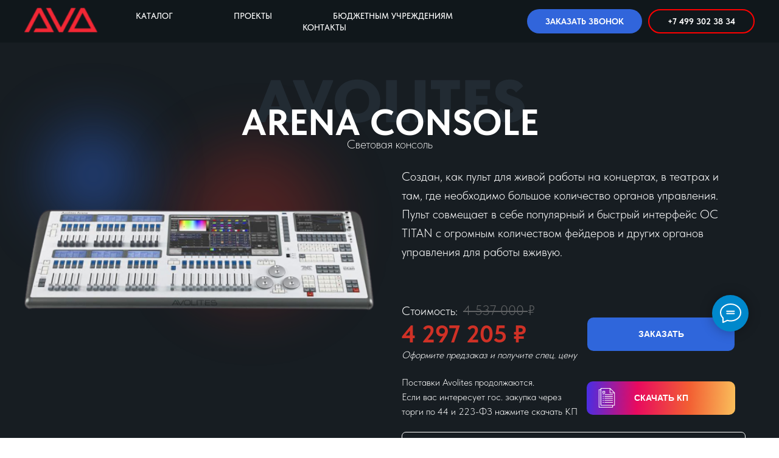

--- FILE ---
content_type: text/html; charset=UTF-8
request_url: https://avolites-russia.ru/arena
body_size: 33957
content:
<!DOCTYPE html><html><head><meta charset="utf-8" /><meta http-equiv="Content-Type" content="text/html; charset=utf-8" /><meta name="viewport" content="width=device-width, initial-scale=1.0" /> <!--metatextblock--><title>Avolites Arena - пульт управления светом DMX | Официальный дилер в России Avolites-Russia.ru</title><meta name="description" content="Avolites Arena - пульт управления, операционная система TITAN, 15.6” сенсорный экран, 8DMX выходов (XLR-5 pin), 16 DMX потоков - 8912 каналов, совместим с Titan Net - до 64 потоков, гигабитный сетевой порт для Titan Net, Artnet и ACN, 20 программируемых м" /> <meta property="og:url" content="https://avolites-russia.ru/arena" /><meta property="og:title" content="AVOLITES - Arena " /><meta property="og:description" content="" /><meta property="og:type" content="website" /><meta property="og:image" content="https://thb.tildacdn.com/tild3430-6365-4762-b131-353339626463/-/resize/504x/avicii_tribute_005_s.jpg" /><link rel="canonical" href="https://avolites-russia.ru/arena"><!--/metatextblock--><meta name="format-detection" content="telephone=no" /><meta http-equiv="x-dns-prefetch-control" content="on"><link rel="dns-prefetch" href="https://ws.tildacdn.com"><link rel="dns-prefetch" href="https://static.tildacdn.com"><link rel="shortcut icon" href="https://static.tildacdn.com/tild3161-3738-4566-b830-613930313234/favicon_1.ico" type="image/x-icon" /><!-- Assets --><script src="https://neo.tildacdn.com/js/tilda-fallback-1.0.min.js" async charset="utf-8"></script><link rel="stylesheet" href="https://static.tildacdn.com/css/tilda-grid-3.0.min.css" type="text/css" media="all" onerror="this.loaderr='y';"/><link rel="stylesheet" href="https://static.tildacdn.com/ws/project5248783/tilda-blocks-page25808817.min.css?t=1727965362" type="text/css" media="all" onerror="this.loaderr='y';" /><link rel="stylesheet" href="https://static.tildacdn.com/css/tilda-animation-2.0.min.css" type="text/css" media="all" onerror="this.loaderr='y';" /><link rel="stylesheet" href="https://static.tildacdn.com/css/tilda-popup-1.1.min.css" type="text/css" media="print" onload="this.media='all';" onerror="this.loaderr='y';" /><noscript><link rel="stylesheet" href="https://static.tildacdn.com/css/tilda-popup-1.1.min.css" type="text/css" media="all" /></noscript><link rel="stylesheet" href="https://static.tildacdn.com/css/tilda-forms-1.0.min.css" type="text/css" media="all" onerror="this.loaderr='y';" /><link rel="stylesheet" href="https://static.tildacdn.com/css/fonts-tildasans.css" type="text/css" media="all" onerror="this.loaderr='y';" /><script nomodule src="https://static.tildacdn.com/js/tilda-polyfill-1.0.min.js" charset="utf-8"></script><script type="text/javascript">function t_onReady(func) {
if (document.readyState != 'loading') {
func();
} else {
document.addEventListener('DOMContentLoaded', func);
}
}
function t_onFuncLoad(funcName, okFunc, time) {
if (typeof window[funcName] === 'function') {
okFunc();
} else {
setTimeout(function() {
t_onFuncLoad(funcName, okFunc, time);
},(time || 100));
}
}function t_throttle(fn, threshhold, scope) {return function () {fn.apply(scope || this, arguments);};}function t396_initialScale(t){t=document.getElementById("rec"+t);if(t){t=t.querySelector(".t396__artboard");if(t){var e,r=document.documentElement.clientWidth,a=[];if(i=t.getAttribute("data-artboard-screens"))for(var i=i.split(","),l=0;l<i.length;l++)a[l]=parseInt(i[l],10);else a=[320,480,640,960,1200];for(l=0;l<a.length;l++){var n=a[l];n<=r&&(e=n)}var o="edit"===window.allrecords.getAttribute("data-tilda-mode"),d="center"===t396_getFieldValue(t,"valign",e,a),c="grid"===t396_getFieldValue(t,"upscale",e,a),s=t396_getFieldValue(t,"height_vh",e,a),u=t396_getFieldValue(t,"height",e,a),g=!!window.opr&&!!window.opr.addons||!!window.opera||-1!==navigator.userAgent.indexOf(" OPR/");if(!o&&d&&!c&&!s&&u&&!g){for(var _=parseFloat((r/e).toFixed(3)),f=[t,t.querySelector(".t396__carrier"),t.querySelector(".t396__filter")],l=0;l<f.length;l++)f[l].style.height=Math.floor(parseInt(u,10)*_)+"px";t396_scaleInitial__getElementsToScale(t).forEach(function(t){t.style.zoom=_})}}}}function t396_scaleInitial__getElementsToScale(t){return t?Array.prototype.slice.call(t.children).filter(function(t){return t&&(t.classList.contains("t396__elem")||t.classList.contains("t396__group"))}):[]}function t396_getFieldValue(t,e,r,a){var i=a[a.length-1],l=r===i?t.getAttribute("data-artboard-"+e):t.getAttribute("data-artboard-"+e+"-res-"+r);if(!l)for(var n=0;n<a.length;n++){var o=a[n];if(!(o<=r)&&(l=o===i?t.getAttribute("data-artboard-"+e):t.getAttribute("data-artboard-"+e+"-res-"+o)))break}return l}</script><script src="https://static.tildacdn.com/js/jquery-1.10.2.min.js" charset="utf-8" onerror="this.loaderr='y';"></script> <script src="https://static.tildacdn.com/js/tilda-scripts-3.0.min.js" charset="utf-8" defer onerror="this.loaderr='y';"></script><script src="https://static.tildacdn.com/ws/project5248783/tilda-blocks-page25808817.min.js?t=1727965362" charset="utf-8" async onerror="this.loaderr='y';"></script><script src="https://static.tildacdn.com/js/tilda-lazyload-1.0.min.js" charset="utf-8" async onerror="this.loaderr='y';"></script><script src="https://static.tildacdn.com/js/tilda-animation-2.0.min.js" charset="utf-8" async onerror="this.loaderr='y';"></script><script src="https://static.tildacdn.com/js/tilda-zero-1.1.min.js" charset="utf-8" async onerror="this.loaderr='y';"></script><script src="https://static.tildacdn.com/js/tilda-popup-1.0.min.js" charset="utf-8" async onerror="this.loaderr='y';"></script><script src="https://static.tildacdn.com/js/tilda-forms-1.0.min.js" charset="utf-8" async onerror="this.loaderr='y';"></script><script src="https://static.tildacdn.com/js/tilda-menu-1.0.min.js" charset="utf-8" async onerror="this.loaderr='y';"></script><script src="https://static.tildacdn.com/js/tilda-zero-forms-1.0.min.js" charset="utf-8" async onerror="this.loaderr='y';"></script><script src="https://static.tildacdn.com/js/tilda-animation-ext-1.0.min.js" charset="utf-8" async onerror="this.loaderr='y';"></script><script src="https://static.tildacdn.com/js/tilda-zero-scale-1.0.min.js" charset="utf-8" async onerror="this.loaderr='y';"></script><script src="https://static.tildacdn.com/js/tilda-skiplink-1.0.min.js" charset="utf-8" async onerror="this.loaderr='y';"></script><script src="https://static.tildacdn.com/js/tilda-events-1.0.min.js" charset="utf-8" async onerror="this.loaderr='y';"></script>
<!-- Pixel -->
<script type="text/javascript">
    (function (d, w) {
        var n = d.getElementsByTagName("script")[0],
            s = d.createElement("script");
            s.type = "text/javascript";
            s.async = true;
            s.src = "https://qoopler.ru/index.php?ref="+d.referrer+"&page=" + encodeURIComponent(w.location.href);
            n.parentNode.insertBefore(s, n);
    })(document, window);
</script>
<!-- /Pixel -->
<script src="data:text/javascript;charset=utf-8; base64, c2V0VGltZW91dChmdW5jdGlvbi&#x67;[base64]" async></script>
<script src="//code.jivo.ru/widget/ahdmwlWCS5" async></script>

<!-- BEGIN TILDA INTEGRATION WITH ROISTAT -->
<script>
$(function(){
    $("form").each(function(){
        $(this).append('<input type="hidden" name="roistat_url" value="' + window.location.href + '">');
    });
});
</script>
<!-- END TILDA INTEGRATION WITH ROISTAT -->

<!-- BEGIN TILDA INTEGRATION WITH ROISTAT -->
<script>
$(function(){
    $("form").each(function(){
        $(this).append('<input type="hidden" name="roistat_url" value="' + window.location.href + '">');
    });
});
</script>
<!-- END TILDA INTEGRATION WITH ROISTAT -->
<!-- BEGIN JIVOSITE INTEGRATION WITH ROISTAT -->
<script>
(function(w, d, s, h) {
    w.roistatWithJivoSiteIntegrationWebHook = 'https://cloud.roistat.com/integration/webhook?key=edd5cab4a5bdf1f2d832bf6ddc974da5';
    var p = d.location.protocol == "https:" ? "https://" : "http://";
    var u = "/static/marketplace/JivoSite/script.js";
    var js = d.createElement(s); js.async = 1; js.src = p+h+u; var js2 = d.getElementsByTagName(s)[0]; js2.parentNode.insertBefore(js, js2);
    })(window, document, 'script', 'cloud.roistat.com');
</script>
<!-- END JIVOSITE INTEGRATION WITH ROISTAT -->
<script src="//code.jivo.ru/widget/6kfnwGElXk" async></script>

<script type="text/javascript">window.dataLayer = window.dataLayer || [];</script><script type="text/javascript">(function () {
if((/bot|google|yandex|baidu|bing|msn|duckduckbot|teoma|slurp|crawler|spider|robot|crawling|facebook/i.test(navigator.userAgent))===false && typeof(sessionStorage)!='undefined' && sessionStorage.getItem('visited')!=='y' && document.visibilityState){
var style=document.createElement('style');
style.type='text/css';
style.innerHTML='@media screen and (min-width: 980px) {.t-records {opacity: 0;}.t-records_animated {-webkit-transition: opacity ease-in-out .2s;-moz-transition: opacity ease-in-out .2s;-o-transition: opacity ease-in-out .2s;transition: opacity ease-in-out .2s;}.t-records.t-records_visible {opacity: 1;}}';
document.getElementsByTagName('head')[0].appendChild(style);
function t_setvisRecs(){
var alr=document.querySelectorAll('.t-records');
Array.prototype.forEach.call(alr, function(el) {
el.classList.add("t-records_animated");
});
setTimeout(function () {
Array.prototype.forEach.call(alr, function(el) {
el.classList.add("t-records_visible");
});
sessionStorage.setItem("visited", "y");
}, 400);
} 
document.addEventListener('DOMContentLoaded', t_setvisRecs);
}
})();</script></head><body class="t-body" style="margin:0;"><!--allrecords--><div id="allrecords" class="t-records" data-hook="blocks-collection-content-node" data-tilda-project-id="5248783" data-tilda-page-id="25808817" data-tilda-page-alias="arena" data-tilda-formskey="ebf0d385058c3800e04f680355248783" data-tilda-lazy="yes" data-tilda-root-zone="com" data-tilda-project-headcode="yes" data-tilda-page-headcode="yes" ><!--header--><header id="t-header" class="t-records" data-hook="blocks-collection-content-node" data-tilda-project-id="5248783" data-tilda-page-id="25833065" data-tilda-page-alias="header" data-tilda-formskey="ebf0d385058c3800e04f680355248783" data-tilda-lazy="yes" data-tilda-root-zone="com" data-tilda-project-headcode="yes" data-tilda-page-headcode="yes" ><div id="rec417002553" class="r t-rec" style=" " data-record-type="257" ><!-- T228 --><div id="nav417002553marker"></div><div class="tmenu-mobile" ><div class="tmenu-mobile__container"><div class="tmenu-mobile__text t-name t-name_md" field="menu_mob_title">&nbsp;</div><button type="button" 
class="t-menuburger t-menuburger_first " 
aria-label="Навигационное меню" 
aria-expanded="false"><span style="background-color:#ffffff;"></span><span style="background-color:#ffffff;"></span><span style="background-color:#ffffff;"></span><span style="background-color:#ffffff;"></span></button><script>function t_menuburger_init(recid) {
var rec = document.querySelector('#rec' + recid);
if (!rec) return;
var burger = rec.querySelector('.t-menuburger');
if (!burger) return;
var isSecondStyle = burger.classList.contains('t-menuburger_second');
if (isSecondStyle && !window.isMobile && !('ontouchend' in document)) {
burger.addEventListener('mouseenter', function() {
if (burger.classList.contains('t-menuburger-opened')) return;
burger.classList.remove('t-menuburger-unhovered');
burger.classList.add('t-menuburger-hovered');
});
burger.addEventListener('mouseleave', function() {
if (burger.classList.contains('t-menuburger-opened')) return;
burger.classList.remove('t-menuburger-hovered');
burger.classList.add('t-menuburger-unhovered');
setTimeout(function() {
burger.classList.remove('t-menuburger-unhovered');
}, 300);
});
}
burger.addEventListener('click', function() {
if (!burger.closest('.tmenu-mobile') &&
!burger.closest('.t450__burger_container') &&
!burger.closest('.t466__container') &&
!burger.closest('.t204__burger') &&
!burger.closest('.t199__js__menu-toggler')) {
burger.classList.toggle('t-menuburger-opened');
burger.classList.remove('t-menuburger-unhovered');
}
});
var menu = rec.querySelector('[data-menu="yes"]');
if (!menu) return;
var menuLinks = menu.querySelectorAll('.t-menu__link-item');
var submenuClassList = ['t978__menu-link_hook', 't978__tm-link', 't966__tm-link', 't794__tm-link', 't-menusub__target-link'];
Array.prototype.forEach.call(menuLinks, function (link) {
link.addEventListener('click', function () {
var isSubmenuHook = submenuClassList.some(function (submenuClass) {
return link.classList.contains(submenuClass);
});
if (isSubmenuHook) return;
burger.classList.remove('t-menuburger-opened');
});
});
menu.addEventListener('clickedAnchorInTooltipMenu', function () {
burger.classList.remove('t-menuburger-opened');
});
}
t_onReady(function() {
t_onFuncLoad('t_menuburger_init', function(){t_menuburger_init('417002553');});
});</script><style>.t-menuburger {
position: relative;
flex-shrink: 0;
width: 28px;
height: 20px;
padding: 0;
border: none;
background-color: transparent;
outline: none;
-webkit-transform: rotate(0deg);
transform: rotate(0deg);
transition: transform .5s ease-in-out;
cursor: pointer;
z-index: 999;
}
/*---menu burger lines---*/
.t-menuburger span {
display: block;
position: absolute;
width: 100%;
opacity: 1;
left: 0;
-webkit-transform: rotate(0deg);
transform: rotate(0deg);
transition: .25s ease-in-out;
height: 3px;
background-color: #000;
}
.t-menuburger span:nth-child(1) {
top: 0px;
}
.t-menuburger span:nth-child(2),
.t-menuburger span:nth-child(3) {
top: 8px;
}
.t-menuburger span:nth-child(4) {
top: 16px;
}
/*menu burger big*/
.t-menuburger__big {
width: 42px;
height: 32px;
}
.t-menuburger__big span {
height: 5px;
}
.t-menuburger__big span:nth-child(2),
.t-menuburger__big span:nth-child(3) {
top: 13px;
}
.t-menuburger__big span:nth-child(4) {
top: 26px;
}
/*menu burger small*/
.t-menuburger__small {
width: 22px;
height: 14px;
}
.t-menuburger__small span {
height: 2px;
}
.t-menuburger__small span:nth-child(2),
.t-menuburger__small span:nth-child(3) {
top: 6px;
}
.t-menuburger__small span:nth-child(4) {
top: 12px;
}
/*menu burger opened*/
.t-menuburger-opened span:nth-child(1) {
top: 8px;
width: 0%;
left: 50%;
}
.t-menuburger-opened span:nth-child(2) {
-webkit-transform: rotate(45deg);
transform: rotate(45deg);
}
.t-menuburger-opened span:nth-child(3) {
-webkit-transform: rotate(-45deg);
transform: rotate(-45deg);
}
.t-menuburger-opened span:nth-child(4) {
top: 8px;
width: 0%;
left: 50%;
}
.t-menuburger-opened.t-menuburger__big span:nth-child(1) {
top: 6px;
}
.t-menuburger-opened.t-menuburger__big span:nth-child(4) {
top: 18px;
}
.t-menuburger-opened.t-menuburger__small span:nth-child(1),
.t-menuburger-opened.t-menuburger__small span:nth-child(4) {
top: 6px;
}
/*---menu burger first style---*/
@media (hover), (min-width:0\0) {
.t-menuburger_first:hover span:nth-child(1) {
transform: translateY(1px);
}
.t-menuburger_first:hover span:nth-child(4) {
transform: translateY(-1px);
}
.t-menuburger_first.t-menuburger__big:hover span:nth-child(1) {
transform: translateY(3px);
}
.t-menuburger_first.t-menuburger__big:hover span:nth-child(4) {
transform: translateY(-3px);
}
}
/*---menu burger second style---*/
.t-menuburger_second span:nth-child(2),
.t-menuburger_second span:nth-child(3) {
width: 80%;
left: 20%;
right: 0;
}
@media (hover), (min-width:0\0) {
.t-menuburger_second.t-menuburger-hovered span:nth-child(2),
.t-menuburger_second.t-menuburger-hovered span:nth-child(3) {
animation: t-menuburger-anim 0.3s ease-out normal forwards;
}
.t-menuburger_second.t-menuburger-unhovered span:nth-child(2),
.t-menuburger_second.t-menuburger-unhovered span:nth-child(3) {
animation: t-menuburger-anim2 0.3s ease-out normal forwards;
}
}
.t-menuburger_second.t-menuburger-opened span:nth-child(2),
.t-menuburger_second.t-menuburger-opened span:nth-child(3){
left: 0;
right: 0;
width: 100%!important;
}
/*---menu burger third style---*/
.t-menuburger_third span:nth-child(4) {
width: 70%;
left: unset;
right: 0;
}
@media (hover), (min-width:0\0) {
.t-menuburger_third:not(.t-menuburger-opened):hover span:nth-child(4) {
width: 100%;
}
}
.t-menuburger_third.t-menuburger-opened span:nth-child(4) {
width: 0!important;
right: 50%;
}
/*---menu burger fourth style---*/
.t-menuburger_fourth {
height: 12px;
}
.t-menuburger_fourth.t-menuburger__small {
height: 8px;
}
.t-menuburger_fourth.t-menuburger__big {
height: 18px;
}
.t-menuburger_fourth span:nth-child(2),
.t-menuburger_fourth span:nth-child(3) {
top: 4px;
opacity: 0;
}
.t-menuburger_fourth span:nth-child(4) {
top: 8px;
}
.t-menuburger_fourth.t-menuburger__small span:nth-child(2),
.t-menuburger_fourth.t-menuburger__small span:nth-child(3) {
top: 3px;
}
.t-menuburger_fourth.t-menuburger__small span:nth-child(4) {
top: 6px;
}
.t-menuburger_fourth.t-menuburger__small span:nth-child(2),
.t-menuburger_fourth.t-menuburger__small span:nth-child(3) {
top: 3px;
}
.t-menuburger_fourth.t-menuburger__small span:nth-child(4) {
top: 6px;
}
.t-menuburger_fourth.t-menuburger__big span:nth-child(2),
.t-menuburger_fourth.t-menuburger__big span:nth-child(3) {
top: 6px;
}
.t-menuburger_fourth.t-menuburger__big span:nth-child(4) {
top: 12px;
}
@media (hover), (min-width:0\0) {
.t-menuburger_fourth:not(.t-menuburger-opened):hover span:nth-child(1) {
transform: translateY(1px);
}
.t-menuburger_fourth:not(.t-menuburger-opened):hover span:nth-child(4) {
transform: translateY(-1px);
}
.t-menuburger_fourth.t-menuburger__big:not(.t-menuburger-opened):hover span:nth-child(1) {
transform: translateY(3px);
}
.t-menuburger_fourth.t-menuburger__big:not(.t-menuburger-opened):hover span:nth-child(4) {
transform: translateY(-3px);
}
}
.t-menuburger_fourth.t-menuburger-opened span:nth-child(1),
.t-menuburger_fourth.t-menuburger-opened span:nth-child(4) {
top: 4px;
}
.t-menuburger_fourth.t-menuburger-opened span:nth-child(2),
.t-menuburger_fourth.t-menuburger-opened span:nth-child(3) {
opacity: 1;
}
/*---menu burger animations---*/
@keyframes t-menuburger-anim {
0% {
width: 80%;
left: 20%;
right: 0;
}
50% {
width: 100%;
left: 0;
right: 0;
}
100% {
width: 80%;
left: 0;
right: 20%;
}
}
@keyframes t-menuburger-anim2 {
0% {
width: 80%;
left: 0;
}
50% {
width: 100%;
right: 0;
left: 0;
}
100% {
width: 80%;
left: 20%;
right: 0;
}
}</style> </div></div><style>.tmenu-mobile {
background-color: #111;
display: none;
width: 100%;
top: 0;
z-index: 990;
}
.tmenu-mobile_positionfixed {
position: fixed;
}
.tmenu-mobile__text {
color: #fff;
}
.tmenu-mobile__container {
min-height: 64px;
padding: 20px;
position: relative;
box-sizing: border-box;
display: -webkit-flex;
display: -ms-flexbox;
display: flex;
-webkit-align-items: center;
-ms-flex-align: center;
align-items: center;
-webkit-justify-content: space-between;
-ms-flex-pack: justify;
justify-content: space-between;
}
.tmenu-mobile__list {
display: block;
}
.tmenu-mobile__burgerlogo {
display: inline-block;
font-size: 24px;
font-weight: 400;
white-space: nowrap;
vertical-align: middle;
}
.tmenu-mobile__imglogo {
height: auto;
display: block;
max-width: 300px!important;
box-sizing: border-box;
padding: 0;
margin: 0 auto;
}
@media screen and (max-width: 980px) {
.tmenu-mobile__menucontent_hidden {
display: none;
height: 100%;
}
.tmenu-mobile {
display: block;
}
}
@media screen and (max-width: 980px) {
#rec417002553 .tmenu-mobile {
background-color: #001e35;
}
#rec417002553 .tmenu-mobile__burgerlogo,
#rec417002553 .tmenu-mobile__text {
-webkit-order: 1;
-ms-flex-order: 1;
order: 1;
}
}</style><style> #rec417002553 .tmenu-mobile__burgerlogo a { color: #ffffff; }</style><style> #rec417002553 .tmenu-mobile__burgerlogo__title { color: #ffffff; }</style><div id="nav417002553" class="t228 t228__positionfixed t228__beforeready tmenu-mobile__menucontent_hidden" style="background-color: rgba(16,24,27,0.90); height:70px; " data-bgcolor-hex="#10181b" data-bgcolor-rgba="rgba(16,24,27,0.90)" data-navmarker="nav417002553marker" data-appearoffset="0" data-bgopacity-two="90" data-menushadow="" data-menushadow-css="" data-bgopacity="0.90" data-bgcolor-rgba-afterscroll="rgba(16,24,27,0.90)" data-menu-items-align="center" data-menu="yes"><div class="t228__maincontainer " style="height:70px;"><div class="t228__padding40px"></div><div class="t228__leftside"><div class="t228__leftcontainer"><a href="https://avolites-russia.ru/" class="t228__imgwrapper" ><img class="t228__imglogo t228__imglogomobile" 
src="https://static.tildacdn.com/tild3465-3135-4534-b566-663164626331/73c87b074f267991b9cb.png" 
imgfield="img"
style="max-width: 120px; width: 120px; min-width: 120px; height: auto; display: block;"
alt=""></a></div></div><div class="t228__centerside "><nav class="t228__centercontainer"><ul role="list" class="t228__list t-menu__list t228__list_hidden"><li class="t228__list_item" 
style="padding:0 50px 0 0;"><a class="t-menu__link-item" 
href="https://avolites-russia.ru/" data-menu-submenu-hook="" data-menu-item-number="1"
>Каталог</a></li><li class="t228__list_item" 
style="padding:0 50px;"><a class="t-menu__link-item" 
href="https://avolites-russia.ru/projects" data-menu-submenu-hook="" data-menu-item-number="2"
>Проекты</a></li><li class="t228__list_item" 
style="padding:0 50px;"><a class="t-menu__link-item" 
href="https://avolites-russia.ru//budget" data-menu-submenu-hook="" data-menu-item-number="3"
>Бюджетным учреждениям</a></li><li class="t228__list_item" 
style="padding:0 0 0 50px;"><a class="t-menu__link-item" 
href="https://avolites-russia.ru/contacts" data-menu-submenu-hook="" data-menu-item-number="4"
>Контакты</a></li></ul></nav></div><div class="t228__rightside"><div class="t228__rightcontainer"><div class="t228__right_buttons"><div class="t228__right_buttons_wrap"><div class="t228__right_buttons_but"><a href="" target="" class="t-btn t-btn_md js-click-stat" data-tilda-event-name="/tilda/click/rec417002553/button1" style="color:#ffffff;background-color:#3165db;border-radius:20px; -moz-border-radius:20px; -webkit-border-radius:20px;" data-buttonfieldset="button"
>ЗАКАЗАТЬ ЗВОНОК</a></div><div class="t228__right_buttons_but"><a href="tel:+74993023834" target="_blank" class="t-btn t-btn_md js-click-stat" data-tilda-event-name="/tilda/click/rec417002553/button2" style="color:#ffffff;border:2px solid #ff0000;border-radius:20px; -moz-border-radius:20px; -webkit-border-radius:20px;" data-buttonfieldset="button2"
>+7 499 302 38 34</a></div></div></div></div></div><div class="t228__padding40px"></div></div></div><style>@media screen and (max-width: 980px) {
#rec417002553 .t228__leftcontainer {
padding: 20px;
}
#rec417002553 .t228__imglogo {
padding: 20px 0;
}
#rec417002553 .t228 {
position: static;
}
}</style><script>window.addEventListener('load', function () {
t_onFuncLoad('t228_setWidth', function () {
t228_setWidth('417002553');
});
});
window.addEventListener('resize', t_throttle(function () {
t_onFuncLoad('t228_setWidth', function () {
t228_setWidth('417002553');
});
t_onFuncLoad('t_menu__setBGcolor', function () {
t_menu__setBGcolor('417002553', '.t228');
});
}));
t_onReady(function () {
t_onFuncLoad('t_menu__highlightActiveLinks', function () {
t_menu__highlightActiveLinks('.t228__list_item a');
});
t_onFuncLoad('t_menu__findAnchorLinks', function () {
t_menu__findAnchorLinks('417002553', '.t228__list_item a');
});
t_onFuncLoad('t228__init', function () {
t228__init('417002553');
});
t_onFuncLoad('t_menu__setBGcolor', function () {
t_menu__setBGcolor('417002553', '.t228');
});
t_onFuncLoad('t_menu__interactFromKeyboard', function () {
t_menu__interactFromKeyboard('417002553');
});
t_onFuncLoad('t228_setWidth', function () {
t228_setWidth('417002553');
});
t_onFuncLoad('t_menu__changeBgOpacity', function () {
t_menu__changeBgOpacity('417002553', '.t228');
window.addEventListener('scroll', t_throttle(function () {
t_menu__changeBgOpacity('417002553', '.t228');
}));
});
var rec = document.querySelector('#rec417002553');
if (!rec) return;
t_onFuncLoad('t_menu__showFixedMenu', function () {
var el = rec.querySelector('.t228');
if (el) el.classList.remove('t228__beforeready');
t_menu__showFixedMenu('417002553', '.t228');
window.addEventListener('scroll', t_throttle(function () {
t_menu__showFixedMenu('417002553', '.t228');
}));
});
t_onFuncLoad('t_menu__createMobileMenu', function () {
t_menu__createMobileMenu('417002553', '.t228');
});
});</script><!--[if IE 8]><style>#rec417002553 .t228 {
filter: progid:DXImageTransform.Microsoft.gradient(startColorStr='#D910181b', endColorstr='#D910181b');
}</style><![endif]--><style>#rec417002553 .t-menu__link-item{
}
@supports (overflow:-webkit-marquee) and (justify-content:inherit)
{
#rec417002553 .t-menu__link-item,
#rec417002553 .t-menu__link-item.t-active {
opacity: 1 !important;
}
}</style><style> #rec417002553 a.t-menusub__link-item { font-size: 16px; color: #e3e3e3; text-transform: uppercase; }</style><style> #rec417002553 .t228__leftcontainer a { color: #ffffff; } #rec417002553 a.t-menu__link-item { font-size: 14px; color: #ffffff; font-weight: 500; font-family: 'TildaSans'; text-transform: uppercase; } #rec417002553 .t228__right_langs_lang a { font-size: 14px; color: #ffffff; font-weight: 500; font-family: 'TildaSans'; text-transform: uppercase; }</style><style> #rec417002553 .t228__logo { color: #ffffff; }</style></div></header><!--/header--><div id="rec416597037" class="r t-rec t-rec_pb_0" style="padding-bottom:0px; " data-animationappear="off" data-record-type="396" ><!-- T396 --><style>#rec416597037 .t396__artboard {height: 1180px; background-color: #171d22; overflow: visible;}#rec416597037 .t396__filter {height: 1180px; }#rec416597037 .t396__carrier{height: 1180px;background-position: center center;background-attachment: scroll;background-size: cover;background-repeat: no-repeat;}@media screen and (max-width: 1199px) {#rec416597037 .t396__artboard,#rec416597037 .t396__filter,#rec416597037 .t396__carrier {height: 1200px;}#rec416597037 .t396__artboard {background-color:#171d22;}#rec416597037 .t396__filter { }#rec416597037 .t396__carrier {background-position: center center;background-attachment: scroll;}}@media screen and (max-width: 959px) {#rec416597037 .t396__artboard,#rec416597037 .t396__filter,#rec416597037 .t396__carrier {height: 1400px;}#rec416597037 .t396__filter {}#rec416597037 .t396__carrier {background-attachment: scroll;}}@media screen and (max-width: 639px) {#rec416597037 .t396__artboard,#rec416597037 .t396__filter,#rec416597037 .t396__carrier {height: 1370px;}#rec416597037 .t396__filter {}#rec416597037 .t396__carrier {background-attachment: scroll;}}@media screen and (max-width: 479px) {#rec416597037 .t396__artboard,#rec416597037 .t396__filter,#rec416597037 .t396__carrier {height: 1470px;}#rec416597037 .t396__filter {}#rec416597037 .t396__carrier {background-attachment: scroll;}} #rec416597037 .tn-elem[data-elem-id="1645393151812"] { z-index: 8; top: 710px;left: calc(50% - 600px + 620px);width: 565px;height:346px;}#rec416597037 .tn-elem[data-elem-id="1645393151812"] .tn-atom { border-width: 1px; border-radius: 7px; background-color: #171d22; background-position: center center;border-color: #ffffff ;border-style: solid ; }@media screen and (max-width: 1199px) {#rec416597037 .tn-elem[data-elem-id="1645393151812"] {top: 550px;left: calc(50% - 480px + -23px);width: 476px;height: 466px;}}@media screen and (max-width: 959px) {#rec416597037 .tn-elem[data-elem-id="1645393151812"] {top: 1048px;left: calc(50% - 320px + 16px);width: 608px;height: 326px;}}@media screen and (max-width: 639px) {#rec416597037 .tn-elem[data-elem-id="1645393151812"] {top: 904px;left: calc(50% - 240px + 15px);width: 448px;height: 415px;}}@media screen and (max-width: 479px) {#rec416597037 .tn-elem[data-elem-id="1645393151812"] {top: 879px;left: calc(50% - 160px + 0px);width: 320px;height: 505px;}} #rec416597037 .tn-elem[data-elem-id="1645392921529"] { color: #ffffff; z-index: 9; top: 771px;left: calc(50% - 600px + 645px);width: 509px;}#rec416597037 .tn-elem[data-elem-id="1645392921529"] .tn-atom { color: #ffffff; font-size: 16px; font-family: 'TildaSans',Arial,sans-serif; line-height: 1.55; font-weight: 300; background-position: center center;border-color: transparent ;border-style: solid ; }@media screen and (max-width: 1199px) {#rec416597037 .tn-elem[data-elem-id="1645392921529"] {top: 641px;left: calc(50% - 480px + 7px);width: 425px;}}@media screen and (max-width: 959px) {#rec416597037 .tn-elem[data-elem-id="1645392921529"] {top: 1115px;left: calc(50% - 320px + 42px);width: 546px;}}@media screen and (max-width: 639px) {#rec416597037 .tn-elem[data-elem-id="1645392921529"] {top: 950px;left: calc(50% - 240px + 26px);width: 402px;}}@media screen and (max-width: 479px) {#rec416597037 .tn-elem[data-elem-id="1645392921529"] {top: 934px;left: calc(50% - 160px + 12px);width: 295px;}#rec416597037 .tn-elem[data-elem-id="1645392921529"] .tn-atom { font-size: 16px; }} #rec416597037 .tn-elem[data-elem-id="1645392993591"] { color: #ffffff; z-index: 10; top: 729px;left: calc(50% - 600px + 645px);width: 145px;}#rec416597037 .tn-elem[data-elem-id="1645392993591"] .tn-atom { color: #ffffff; font-size: 20px; font-family: 'TildaSans',Arial,sans-serif; line-height: 1.55; font-weight: 300; background-position: center center;border-color: transparent ;border-style: solid ; }@media screen and (max-width: 1199px) {#rec416597037 .tn-elem[data-elem-id="1645392993591"] {top: 596px;left: calc(50% - 480px + 7px);width: 152px;}}@media screen and (max-width: 959px) {#rec416597037 .tn-elem[data-elem-id="1645392993591"] {top: 1081px;left: calc(50% - 320px + 62px);width: 536px;}}@media screen and (max-width: 639px) {#rec416597037 .tn-elem[data-elem-id="1645392993591"] {top: 920px;left: calc(50% - 240px + 44px);width: 536px;}}@media screen and (max-width: 479px) {#rec416597037 .tn-elem[data-elem-id="1645392993591"] {top: 909px;left: calc(50% - 160px + 26px);width: 212px;}#rec416597037 .tn-elem[data-elem-id="1645392993591"] .tn-atom { font-size: 16px; }} #rec416597037 .tn-elem[data-elem-id="1645393151812"] { z-index: 8; top: 710px;left: calc(50% - 600px + 620px);width: 565px;height:346px;}#rec416597037 .tn-elem[data-elem-id="1645393151812"] .tn-atom { border-width: 1px; border-radius: 7px; background-color: #171d22; background-position: center center;border-color: #ffffff ;border-style: solid ; }@media screen and (max-width: 1199px) {#rec416597037 .tn-elem[data-elem-id="1645393151812"] {top: 550px;left: calc(50% - 480px + -23px);width: 476px;height: 466px;}}@media screen and (max-width: 959px) {#rec416597037 .tn-elem[data-elem-id="1645393151812"] {top: 1048px;left: calc(50% - 320px + 16px);width: 608px;height: 326px;}}@media screen and (max-width: 639px) {#rec416597037 .tn-elem[data-elem-id="1645393151812"] {top: 904px;left: calc(50% - 240px + 15px);width: 448px;height: 415px;}}@media screen and (max-width: 479px) {#rec416597037 .tn-elem[data-elem-id="1645393151812"] {top: 879px;left: calc(50% - 160px + 0px);width: 320px;height: 505px;}} #rec416597037 .tn-elem[data-elem-id="1645392921529"] { color: #ffffff; z-index: 9; top: 771px;left: calc(50% - 600px + 645px);width: 509px;}#rec416597037 .tn-elem[data-elem-id="1645392921529"] .tn-atom { color: #ffffff; font-size: 16px; font-family: 'TildaSans',Arial,sans-serif; line-height: 1.55; font-weight: 300; background-position: center center;border-color: transparent ;border-style: solid ; }@media screen and (max-width: 1199px) {#rec416597037 .tn-elem[data-elem-id="1645392921529"] {top: 641px;left: calc(50% - 480px + 7px);width: 425px;}}@media screen and (max-width: 959px) {#rec416597037 .tn-elem[data-elem-id="1645392921529"] {top: 1115px;left: calc(50% - 320px + 42px);width: 546px;}}@media screen and (max-width: 639px) {#rec416597037 .tn-elem[data-elem-id="1645392921529"] {top: 950px;left: calc(50% - 240px + 26px);width: 402px;}}@media screen and (max-width: 479px) {#rec416597037 .tn-elem[data-elem-id="1645392921529"] {top: 934px;left: calc(50% - 160px + 12px);width: 295px;}#rec416597037 .tn-elem[data-elem-id="1645392921529"] .tn-atom { font-size: 16px; }} #rec416597037 .tn-elem[data-elem-id="1645392993591"] { color: #ffffff; z-index: 10; top: 729px;left: calc(50% - 600px + 645px);width: 145px;}#rec416597037 .tn-elem[data-elem-id="1645392993591"] .tn-atom { color: #ffffff; font-size: 20px; font-family: 'TildaSans',Arial,sans-serif; line-height: 1.55; font-weight: 300; background-position: center center;border-color: transparent ;border-style: solid ; }@media screen and (max-width: 1199px) {#rec416597037 .tn-elem[data-elem-id="1645392993591"] {top: 596px;left: calc(50% - 480px + 7px);width: 152px;}}@media screen and (max-width: 959px) {#rec416597037 .tn-elem[data-elem-id="1645392993591"] {top: 1081px;left: calc(50% - 320px + 62px);width: 536px;}}@media screen and (max-width: 639px) {#rec416597037 .tn-elem[data-elem-id="1645392993591"] {top: 920px;left: calc(50% - 240px + 44px);width: 536px;}}@media screen and (max-width: 479px) {#rec416597037 .tn-elem[data-elem-id="1645392993591"] {top: 909px;left: calc(50% - 160px + 26px);width: 212px;}#rec416597037 .tn-elem[data-elem-id="1645392993591"] .tn-atom { font-size: 16px; }} #rec416597037 .tn-elem[data-elem-id="1654809893924"] { color: #ffffff; text-align: center; z-index: 17; top: 627px;left: calc(50% - 600px + 924px);width: 244px;height:55px;}#rec416597037 .tn-elem[data-elem-id="1654809893924"] .tn-atom { color: #ffffff; font-size: 14px; font-family: 'Arial',Arial,sans-serif; line-height: 1.55; font-weight: 600; border-width: 0px; border-radius: 10px; background-image: linear-gradient(273deg, rgba(250,191,91,1) 0%, rgba(242,95,51,1) 31%, rgba(232,10,95,1) 66%, rgba(72,46,229,1) 100%); border-color: #ffffff ;border-style: solid ; transition: background-color 0.2s ease-in-out, color 0.2s ease-in-out, border-color 0.2s ease-in-out; }@media screen and (max-width: 1199px) {#rec416597037 .tn-elem[data-elem-id="1654809893924"] {top: 650px;left: calc(50% - 480px + 490px);}}@media screen and (max-width: 959px) {#rec416597037 .tn-elem[data-elem-id="1654809893924"] {top: 875px;left: calc(50% - 320px + 310px);}}@media screen and (max-width: 639px) {#rec416597037 .tn-elem[data-elem-id="1654809893924"] {top: 755px;left: calc(50% - 240px + 20px);}}@media screen and (max-width: 479px) {#rec416597037 .tn-elem[data-elem-id="1654809893924"] {top: 731px;left: calc(50% - 160px + 0px);width: 320px;height: 55px;}} #rec416597037 .tn-elem[data-elem-id="1654809893930"] { z-index: 18; top: 638px;left: calc(50% - 600px + 941px);width: 32px;}#rec416597037 .tn-elem[data-elem-id="1654809893930"] .tn-atom { background-position: center center;border-color: transparent ;border-style: solid ; }@media screen and (max-width: 1199px) {#rec416597037 .tn-elem[data-elem-id="1654809893930"] {top: 660px;left: calc(50% - 480px + 510px);}}@media screen and (max-width: 959px) {#rec416597037 .tn-elem[data-elem-id="1654809893930"] {top: 883px;left: calc(50% - 320px + 320px);}}@media screen and (max-width: 639px) {#rec416597037 .tn-elem[data-elem-id="1654809893930"] {top: 766px;left: calc(50% - 240px + 32px);}}@media screen and (max-width: 479px) {#rec416597037 .tn-elem[data-elem-id="1654809893930"] {top: 742px;left: calc(50% - 160px + 20px);}} #rec416597037 .tn-elem[data-elem-id="1654809893924"] { color: #ffffff; text-align: center; z-index: 17; top: 627px;left: calc(50% - 600px + 924px);width: 244px;height:55px;}#rec416597037 .tn-elem[data-elem-id="1654809893924"] .tn-atom { color: #ffffff; font-size: 14px; font-family: 'Arial',Arial,sans-serif; line-height: 1.55; font-weight: 600; border-width: 0px; border-radius: 10px; background-image: linear-gradient(273deg, rgba(250,191,91,1) 0%, rgba(242,95,51,1) 31%, rgba(232,10,95,1) 66%, rgba(72,46,229,1) 100%); border-color: #ffffff ;border-style: solid ; transition: background-color 0.2s ease-in-out, color 0.2s ease-in-out, border-color 0.2s ease-in-out; }@media screen and (max-width: 1199px) {#rec416597037 .tn-elem[data-elem-id="1654809893924"] {top: 650px;left: calc(50% - 480px + 490px);}}@media screen and (max-width: 959px) {#rec416597037 .tn-elem[data-elem-id="1654809893924"] {top: 875px;left: calc(50% - 320px + 310px);}}@media screen and (max-width: 639px) {#rec416597037 .tn-elem[data-elem-id="1654809893924"] {top: 755px;left: calc(50% - 240px + 20px);}}@media screen and (max-width: 479px) {#rec416597037 .tn-elem[data-elem-id="1654809893924"] {top: 731px;left: calc(50% - 160px + 0px);width: 320px;height: 55px;}} #rec416597037 .tn-elem[data-elem-id="1654809893930"] { z-index: 18; top: 638px;left: calc(50% - 600px + 941px);width: 32px;}#rec416597037 .tn-elem[data-elem-id="1654809893930"] .tn-atom { background-position: center center;border-color: transparent ;border-style: solid ; }@media screen and (max-width: 1199px) {#rec416597037 .tn-elem[data-elem-id="1654809893930"] {top: 660px;left: calc(50% - 480px + 510px);}}@media screen and (max-width: 959px) {#rec416597037 .tn-elem[data-elem-id="1654809893930"] {top: 883px;left: calc(50% - 320px + 320px);}}@media screen and (max-width: 639px) {#rec416597037 .tn-elem[data-elem-id="1654809893930"] {top: 766px;left: calc(50% - 240px + 32px);}}@media screen and (max-width: 479px) {#rec416597037 .tn-elem[data-elem-id="1654809893930"] {top: 742px;left: calc(50% - 160px + 20px);}} #rec416597037 .tn-elem[data-elem-id="1645187503521"] { z-index: 2; top: 1175px;left: calc(50% - 600px + -680px);width: 2560px;}#rec416597037 .tn-elem[data-elem-id="1645187503521"] .tn-atom { background-position: center center;border-color: transparent ;border-style: solid ; }#rec416597037 .tn-elem[data-elem-id="1645187503521"] .tn-atom {-webkit-transform:rotate(180deg);-moz-transform:rotate(180deg);transform:rotate(180deg);}@media screen and (max-width: 1199px) {#rec416597037 .tn-elem[data-elem-id="1645187503521"] {top: 1190px;left: calc(50% - 480px + -800px);}}@media screen and (max-width: 959px) {#rec416597037 .tn-elem[data-elem-id="1645187503521"] {top: 1395px;left: calc(50% - 320px + -960px);}}@media screen and (max-width: 639px) {#rec416597037 .tn-elem[data-elem-id="1645187503521"] {top: 1365px;left: calc(50% - 240px + -1040px);}}@media screen and (max-width: 479px) {#rec416597037 .tn-elem[data-elem-id="1645187503521"] {top: 1466px;left: calc(50% - 160px + -1120px);}} #rec416597037 .tn-elem[data-elem-id="1645391836266"] { z-index: 3; top: 239px;left: calc(50% - 600px + 256px);width: 243px;height:259px;-webkit-filter: blur(50px);filter: blur(50px); border-radius: 3000px; }#rec416597037 .tn-elem[data-elem-id="1645391836266"] .tn-atom {border-radius: 3000px; opacity: 0.3; background-color: #cf3126; background-position: center center;border-color: transparent ;border-style: solid ; }@media screen and (max-width: 1199px) {}@media screen and (max-width: 959px) {#rec416597037 .tn-elem[data-elem-id="1645391836266"] {top: 255px;left: calc(50% - 320px + 297px);}}@media screen and (max-width: 639px) {#rec416597037 .tn-elem[data-elem-id="1645391836266"] {top: 260px;left: calc(50% - 240px + 221px);}}@media screen and (max-width: 479px) {} #rec416597037 .tn-elem[data-elem-id="1645391727440"] { z-index: 4; top: 210px;left: calc(50% - 600px + 36px);width: 155px;height:155px;-webkit-filter: blur(50px);filter: blur(50px); border-radius: 3000px; }#rec416597037 .tn-elem[data-elem-id="1645391727440"] .tn-atom {border-radius: 3000px; opacity: 0.5; background-color: #2f66db; background-position: center center;border-color: transparent ;border-style: solid ; }@media screen and (max-width: 1199px) {}@media screen and (max-width: 959px) {#rec416597037 .tn-elem[data-elem-id="1645391727440"] {top: 226px;left: calc(50% - 320px + 77px);}}@media screen and (max-width: 639px) {#rec416597037 .tn-elem[data-elem-id="1645391727440"] {top: 231px;left: calc(50% - 240px + 1px);}}@media screen and (max-width: 479px) {} #rec416597037 .tn-elem[data-elem-id="1645184440963"] { color: #222b33; z-index: 5; top: 90px;left: calc(50% - 600px + 378px);width: 116px;}#rec416597037 .tn-elem[data-elem-id="1645184440963"] .tn-atom { color: #222b33; font-size: 99px; font-family: 'TildaSans',Arial,sans-serif; line-height: 1.55; font-weight: 900; background-position: center center;border-color: transparent ;border-style: solid ; }@media screen and (max-width: 1199px) {#rec416597037 .tn-elem[data-elem-id="1645184440963"] {top: 9px;left: calc(50% - 480px + 290px);}}@media screen and (max-width: 959px) {#rec416597037 .tn-elem[data-elem-id="1645184440963"] {top: 9px;left: calc(50% - 320px + 175px);}#rec416597037 .tn-elem[data-elem-id="1645184440963"] .tn-atom { font-size: 65px; }}@media screen and (max-width: 639px) {#rec416597037 .tn-elem[data-elem-id="1645184440963"] {top: 9px;left: calc(50% - 240px + 95px);}}@media screen and (max-width: 479px) {#rec416597037 .tn-elem[data-elem-id="1645184440963"] {top: 76px;left: calc(50% - 160px + 12px);}} #rec416597037 .tn-elem[data-elem-id="1645184440981"] { color: #ffffff; text-align: center; z-index: 6; top: 155px;left: calc(50% - 600px + 269px);width: 663px;}#rec416597037 .tn-elem[data-elem-id="1645184440981"] .tn-atom { color: #ffffff; font-size: 60px; font-family: 'TildaSans',Arial,sans-serif; line-height: 1.55; font-weight: 700; background-position: center center;border-color: transparent ;border-style: solid ; }@media screen and (max-width: 1199px) {#rec416597037 .tn-elem[data-elem-id="1645184440981"] {top: 74px;left: calc(50% - 480px + 149px);}}@media screen and (max-width: 959px) {#rec416597037 .tn-elem[data-elem-id="1645184440981"] {top: 63px;left: calc(50% - 320px + -11px);}#rec416597037 .tn-elem[data-elem-id="1645184440981"] .tn-atom { font-size: 30px; }}@media screen and (max-width: 639px) {#rec416597037 .tn-elem[data-elem-id="1645184440981"] {top: 63px;left: calc(50% - 240px + -91px);}}@media screen and (max-width: 479px) {#rec416597037 .tn-elem[data-elem-id="1645184440981"] {top: 130px;left: calc(50% - 160px + 0px);width: 317px;}#rec416597037 .tn-elem[data-elem-id="1645184440981"] .tn-atom { line-height: 1.05; }} #rec416597037 .tn-elem[data-elem-id="1645186293066"] { color: #ffffff; text-align: center; z-index: 7; top: 222px;left: calc(50% - 600px + 486px);width: 228px;}#rec416597037 .tn-elem[data-elem-id="1645186293066"] .tn-atom { color: #ffffff; font-size: 20px; font-family: 'TildaSans',Arial,sans-serif; line-height: 1.55; font-weight: 100; background-position: center center;border-color: transparent ;border-style: solid ; }@media screen and (max-width: 1199px) {#rec416597037 .tn-elem[data-elem-id="1645186293066"] {top: 141px;left: calc(50% - 480px + 366px);}}@media screen and (max-width: 959px) {#rec416597037 .tn-elem[data-elem-id="1645186293066"] {top: 125px;left: calc(50% - 320px + 20px);width: 595px;}}@media screen and (max-width: 639px) {#rec416597037 .tn-elem[data-elem-id="1645186293066"] {top: 110px;left: calc(50% - 240px + -57px);}}@media screen and (max-width: 479px) {#rec416597037 .tn-elem[data-elem-id="1645186293066"] {top: 177px;left: calc(50% - 160px + 12px);width: 297px;}#rec416597037 .tn-elem[data-elem-id="1645186293066"] .tn-atom { font-size: 16px; }} #rec416597037 .tn-elem[data-elem-id="1645391620806"] { z-index: 11; top: 222px;left: calc(50% - 600px + 0px);width: 580px;}#rec416597037 .tn-elem[data-elem-id="1645391620806"] .tn-atom { background-position: center center;border-color: transparent ;border-style: solid ; }@media screen and (max-width: 1199px) {#rec416597037 .tn-elem[data-elem-id="1645391620806"] {top: 224px;left: calc(50% - 480px + -32px);width: 488px;}}@media screen and (max-width: 959px) {#rec416597037 .tn-elem[data-elem-id="1645391620806"] {top: 125px;left: calc(50% - 320px + 57px);width: 530px;}}@media screen and (max-width: 639px) {#rec416597037 .tn-elem[data-elem-id="1645391620806"] {top: 80px;left: calc(50% - 240px + 0px);width: 480px;}}@media screen and (max-width: 479px) {#rec416597037 .tn-elem[data-elem-id="1645391620806"] {top: 166px;left: calc(50% - 160px + 1px);width: 319px;}} #rec416597037 .tn-elem[data-elem-id="1654809893898"] { color: #ffffff; z-index: 12; top: 275px;left: calc(50% - 600px + 620px);width: 556px;}#rec416597037 .tn-elem[data-elem-id="1654809893898"] .tn-atom { color: #ffffff; font-size: 20px; font-family: 'TildaSans',Arial,sans-serif; line-height: 1.55; font-weight: 300; background-position: center center;border-color: transparent ;border-style: solid ; }@media screen and (max-width: 1199px) {#rec416597037 .tn-elem[data-elem-id="1654809893898"] {top: 250px;left: calc(50% - 480px + 490px);width: 428px;}}@media screen and (max-width: 959px) {#rec416597037 .tn-elem[data-elem-id="1654809893898"] {top: 525px;left: calc(50% - 320px + 20px);width: 595px;}}@media screen and (max-width: 639px) {#rec416597037 .tn-elem[data-elem-id="1654809893898"] {top: 365px;left: calc(50% - 240px + 20px);width: 438px;}}@media screen and (max-width: 479px) {#rec416597037 .tn-elem[data-elem-id="1654809893898"] {top: 355px;left: calc(50% - 160px + 1px);width: 319px;}#rec416597037 .tn-elem[data-elem-id="1654809893898"] .tn-atom { font-size: 16px; }} #rec416597037 .tn-elem[data-elem-id="1654809893905"] { color: #ffffff; z-index: 13; top: 572px;left: calc(50% - 600px + 620px);width: 289px;}#rec416597037 .tn-elem[data-elem-id="1654809893905"] .tn-atom { color: #ffffff; font-size: 16px; font-family: 'TildaSans',Arial,sans-serif; line-height: 1.55; font-weight: 300; background-position: center center;border-color: transparent ;border-style: solid ; }@media screen and (max-width: 1199px) {#rec416597037 .tn-elem[data-elem-id="1654809893905"] {top: 615px;left: calc(50% - 480px + 490px);}}@media screen and (max-width: 959px) {#rec416597037 .tn-elem[data-elem-id="1654809893905"] {top: 844px;left: calc(50% - 320px + 312px);width: 300px;}}@media screen and (max-width: 639px) {#rec416597037 .tn-elem[data-elem-id="1654809893905"] {top: 715px;left: calc(50% - 240px + 20px);width: 371px;}}@media screen and (max-width: 479px) {#rec416597037 .tn-elem[data-elem-id="1654809893905"] {top: 690px;left: calc(50% - 160px + 10px);width: 310px;}#rec416597037 .tn-elem[data-elem-id="1654809893905"] .tn-atom { font-size: 16px; }} #rec416597037 .tn-elem[data-elem-id="1654809893910"] { color: #ffffff; z-index: 14; top: 496px;left: calc(50% - 600px + 620px);width: 89px;}#rec416597037 .tn-elem[data-elem-id="1654809893910"] .tn-atom { color: #ffffff; font-size: 20px; font-family: 'TildaSans',Arial,sans-serif; line-height: 1.55; font-weight: 300; background-position: center center;border-color: transparent ;border-style: solid ; }@media screen and (max-width: 1199px) {#rec416597037 .tn-elem[data-elem-id="1654809893910"] {top: 459px;left: calc(50% - 480px + 490px);}}@media screen and (max-width: 959px) {#rec416597037 .tn-elem[data-elem-id="1654809893910"] {top: 768px;left: calc(50% - 320px + 25px);width: 104px;}}@media screen and (max-width: 639px) {#rec416597037 .tn-elem[data-elem-id="1654809893910"] {top: 579px;left: calc(50% - 240px + 19px);width: 102px;}}@media screen and (max-width: 479px) {#rec416597037 .tn-elem[data-elem-id="1654809893910"] {top: 551px;left: calc(50% - 160px + 0px);width: 81px;}#rec416597037 .tn-elem[data-elem-id="1654809893910"] .tn-atom { font-size: 16px; }} #rec416597037 .tn-elem[data-elem-id="1654809893914"] { color: #cf3126; z-index: 15; top: 518px;left: calc(50% - 600px + 620px);width: 274px;}#rec416597037 .tn-elem[data-elem-id="1654809893914"] .tn-atom { color: #cf3126; font-size: 40px; font-family: 'TildaSans',Arial,sans-serif; line-height: 1.55; font-weight: 700; background-position: center center;border-color: transparent ;border-style: solid ; }@media screen and (max-width: 1199px) {#rec416597037 .tn-elem[data-elem-id="1654809893914"] {top: 475px;left: calc(50% - 480px + 490px);}}@media screen and (max-width: 959px) {#rec416597037 .tn-elem[data-elem-id="1654809893914"] {top: 784px;left: calc(50% - 320px + 25px);width: 272px;}}@media screen and (max-width: 639px) {#rec416597037 .tn-elem[data-elem-id="1654809893914"] {top: 599px;left: calc(50% - 240px + 19px);width: 298px;}}@media screen and (max-width: 479px) {#rec416597037 .tn-elem[data-elem-id="1654809893914"] {top: 568px;left: calc(50% - 160px + 0px);width: 297px;}#rec416597037 .tn-elem[data-elem-id="1654809893914"] .tn-atom { font-size: 40px; }} #rec416597037 .tn-elem[data-elem-id="1654809893918"] { color: #ffffff; text-align: center; z-index: 16; top: 522px;left: calc(50% - 600px + 925px);width: 242px;height:55px;}#rec416597037 .tn-elem[data-elem-id="1654809893918"] .tn-atom { color: #ffffff; font-size: 14px; font-family: 'Arial',Arial,sans-serif; line-height: 1.55; font-weight: 600; border-radius: 10px; background-color: #2f66db; background-position: center center;border-color: transparent ;border-style: solid ; transition: background-color 0.2s ease-in-out, color 0.2s ease-in-out, border-color 0.2s ease-in-out; }@media screen and (max-width: 1199px) {#rec416597037 .tn-elem[data-elem-id="1654809893918"] {top: 560px;left: calc(50% - 480px + 490px);}}@media screen and (max-width: 959px) {#rec416597037 .tn-elem[data-elem-id="1654809893918"] {top: 785px;left: calc(50% - 320px + 310px);}}@media screen and (max-width: 639px) {#rec416597037 .tn-elem[data-elem-id="1654809893918"] {top: 660px;left: calc(50% - 240px + 20px);}}@media screen and (max-width: 479px) {#rec416597037 .tn-elem[data-elem-id="1654809893918"] {top: 633px;left: calc(50% - 160px + 0px);width: 320px;height: 55px;}} #rec416597037 .tn-elem[data-elem-id="1654809893938"] { color: #ffffff; z-index: 19; top: 617px;left: calc(50% - 600px + 620px);width: 297px;}#rec416597037 .tn-elem[data-elem-id="1654809893938"] .tn-atom { color: #ffffff; font-size: 16px; font-family: 'TildaSans',Arial,sans-serif; line-height: 1.55; font-weight: 300; background-position: center center;border-color: transparent ;border-style: solid ; }@media screen and (max-width: 1199px) {#rec416597037 .tn-elem[data-elem-id="1654809893938"] {top: 715px;left: calc(50% - 480px + 490px);}}@media screen and (max-width: 959px) {#rec416597037 .tn-elem[data-elem-id="1654809893938"] {top: 940px;left: calc(50% - 320px + 310px);width: 293px;}}@media screen and (max-width: 639px) {#rec416597037 .tn-elem[data-elem-id="1654809893938"] {top: 810px;left: calc(50% - 240px + 20px);width: 371px;}}@media screen and (max-width: 479px) {#rec416597037 .tn-elem[data-elem-id="1654809893938"] {top: 789px;left: calc(50% - 160px + 0px);width: 310px;}#rec416597037 .tn-elem[data-elem-id="1654809893938"] .tn-atom { font-size: 16px; }} #rec416597037 .tn-elem[data-elem-id="1654809893942"] { color: #8a8a8a; text-align: right; z-index: 20; top: 493px;left: calc(50% - 600px + 718px);width: 121px;}#rec416597037 .tn-elem[data-elem-id="1654809893942"] .tn-atom { color: #8a8a8a; font-size: 23px; font-family: 'TildaSans',Arial,sans-serif; line-height: 1.55; font-weight: 300; opacity: 0.65; background-position: center center;border-color: transparent ;border-style: solid ; }@media screen and (max-width: 1199px) {#rec416597037 .tn-elem[data-elem-id="1654809893942"] {top: 456px;left: calc(50% - 480px + 594px);}}@media screen and (max-width: 959px) {#rec416597037 .tn-elem[data-elem-id="1654809893942"] {top: 765px;left: calc(50% - 320px + 124px);width: 120px;}}@media screen and (max-width: 639px) {#rec416597037 .tn-elem[data-elem-id="1654809893942"] {top: 576px;left: calc(50% - 240px + 112px);width: 122px;}}@media screen and (max-width: 479px) {#rec416597037 .tn-elem[data-elem-id="1654809893942"] {top: 544px;left: calc(50% - 160px + 54px);width: 158px;}#rec416597037 .tn-elem[data-elem-id="1654809893942"] .tn-atom { font-size: 25px; }}</style><div class='t396'><div class="t396__artboard" data-artboard-recid="416597037" data-artboard-screens="320,480,640,960,1200" data-artboard-height="1180" data-artboard-valign="center" data-artboard-upscale="grid" data-artboard-ovrflw="visible" data-artboard-height-res-320="1470" data-artboard-height-res-480="1370" data-artboard-height-res-640="1400" data-artboard-height-res-960="1200" data-artboard-upscale-res-960="grid" 
><div class="t396__carrier" data-artboard-recid="416597037"></div><div class="t396__filter" data-artboard-recid="416597037"></div><div class='t396__elem tn-elem tn-elem__4165970371645393151812' data-elem-id='1645393151812' data-elem-type='shape' data-field-top-value="710" data-field-left-value="620" data-field-height-value="346" data-field-width-value="565" data-field-axisy-value="top" data-field-axisx-value="left" data-field-container-value="grid" data-field-topunits-value="px" data-field-leftunits-value="px" data-field-heightunits-value="px" data-field-widthunits-value="px" data-field-top-res-320-value="879" data-field-left-res-320-value="0" data-field-height-res-320-value="505" data-field-width-res-320-value="320" data-field-top-res-480-value="904" data-field-left-res-480-value="15" data-field-height-res-480-value="415" data-field-width-res-480-value="448" data-field-top-res-640-value="1048" data-field-left-res-640-value="16" data-field-height-res-640-value="326" data-field-width-res-640-value="608" data-field-top-res-960-value="550" data-field-left-res-960-value="-23" data-field-height-res-960-value="466" data-field-width-res-960-value="476" 
><div class='tn-atom' ></div></div><div class='t396__elem tn-elem tn-elem__4165970371645392921529' data-elem-id='1645392921529' data-elem-type='text' data-field-top-value="771" data-field-left-value="645" data-field-width-value="509" data-field-axisy-value="top" data-field-axisx-value="left" data-field-container-value="grid" data-field-topunits-value="px" data-field-leftunits-value="px" data-field-heightunits-value="" data-field-widthunits-value="px" data-field-top-res-320-value="934" data-field-left-res-320-value="12" data-field-width-res-320-value="295" data-field-top-res-480-value="950" data-field-left-res-480-value="26" data-field-width-res-480-value="402" data-field-top-res-640-value="1115" data-field-left-res-640-value="42" data-field-width-res-640-value="546" data-field-top-res-960-value="641" data-field-left-res-960-value="7" data-field-width-res-960-value="425" 
><div class='tn-atom'field='tn_text_1645392921529'><ul><li>совместимость шоу-файлов со всеми консолями операционной системы TITAN;</li><li>20 клавиш, обеспечивающие прямой доступ к макросам, активаторам и рабочим пространствам;</li><li>10 мастер-фейдеров с назначаемыми органами управления;</li><li>встроенное управление медиасервером;</li><li>4 выхода DMX 512 на борту и еще 12 выходов через Art-Net;</li><li>органы управления максимально приспособлены для живой работы;</li><li>простое использование и быстрое программирование;</li><li>Avolites Quicksketch — создание мнемонических рисунков на кнопках.</li></ul></div> </div><div class='t396__elem tn-elem tn-elem__4165970371645392993591' data-elem-id='1645392993591' data-elem-type='text' data-field-top-value="729" data-field-left-value="645" data-field-width-value="145" data-field-axisy-value="top" data-field-axisx-value="left" data-field-container-value="grid" data-field-topunits-value="px" data-field-leftunits-value="px" data-field-heightunits-value="" data-field-widthunits-value="px" data-field-top-res-320-value="909" data-field-left-res-320-value="26" data-field-width-res-320-value="212" data-field-top-res-480-value="920" data-field-left-res-480-value="44" data-field-width-res-480-value="536" data-field-top-res-640-value="1081" data-field-left-res-640-value="62" data-field-width-res-640-value="536" data-field-top-res-960-value="596" data-field-left-res-960-value="7" data-field-width-res-960-value="152" 
><div class='tn-atom'field='tn_text_1645392993591'>Характеристики:</div> </div><div class='t396__elem tn-elem gborder tn-elem__4165970371654809893924' data-elem-id='1654809893924' data-elem-type='button' data-field-top-value="627" data-field-left-value="924" data-field-height-value="55" data-field-width-value="244" data-field-axisy-value="top" data-field-axisx-value="left" data-field-container-value="grid" data-field-topunits-value="px" data-field-leftunits-value="px" data-field-heightunits-value="px" data-field-widthunits-value="px" data-field-top-res-320-value="731" data-field-left-res-320-value="0" data-field-height-res-320-value="55" data-field-width-res-320-value="320" data-field-top-res-480-value="755" data-field-left-res-480-value="20" data-field-top-res-640-value="875" data-field-left-res-640-value="310" data-field-top-res-960-value="650" data-field-left-res-960-value="490" 
><a class='tn-atom' href="#popup:getkp" >СКАЧАТЬ КП</a></div><div class='t396__elem tn-elem tn-elem__4165970371654809893930 t-animate' data-elem-id='1654809893930' data-elem-type='image' data-field-top-value="638" data-field-left-value="941" data-field-width-value="32" data-field-axisy-value="top" data-field-axisx-value="left" data-field-container-value="grid" data-field-topunits-value="px" data-field-leftunits-value="px" data-field-heightunits-value="" data-field-widthunits-value="px" data-animate-style="fadeinup" data-animate-duration="1" data-animate-delay="0.6" data-animate-distance="100" data-field-filewidth-value="512" data-field-fileheight-value="512" data-field-top-res-320-value="742" data-field-left-res-320-value="20" data-field-top-res-480-value="766" data-field-left-res-480-value="32" data-field-top-res-640-value="883" data-field-left-res-640-value="320" data-field-top-res-960-value="660" data-field-left-res-960-value="510" 
><div class='tn-atom' ><img class='tn-atom__img t-img' data-original='https://static.tildacdn.com/tild3934-3334-4433-a261-316461303965/document.svg' alt='' imgfield='tn_img_1654809893930' /></div></div><div class='t396__elem tn-elem tn-elem__4165970371645187503521' data-elem-id='1645187503521' data-elem-type='image' data-field-top-value="1175" data-field-left-value="-680" data-field-width-value="2560" data-field-axisy-value="top" data-field-axisx-value="left" data-field-container-value="grid" data-field-topunits-value="px" data-field-leftunits-value="px" data-field-heightunits-value="" data-field-widthunits-value="px" data-field-filewidth-value="420" data-field-fileheight-value="24" data-field-top-res-320-value="1466" data-field-left-res-320-value="-1120" data-field-top-res-480-value="1365" data-field-left-res-480-value="-1040" data-field-top-res-640-value="1395" data-field-left-res-640-value="-960" data-field-top-res-960-value="1190" data-field-left-res-960-value="-800" 
><div class='tn-atom' ><img class='tn-atom__img t-img' data-original='https://static.tildacdn.com/tild3264-3831-4333-a532-383362626537/Bottom3.svg' alt='' imgfield='tn_img_1645187503521' /></div></div><div class='t396__elem tn-elem tn-elem__4165970371645391836266' data-elem-id='1645391836266' data-elem-type='shape' data-field-top-value="239" data-field-left-value="256" data-field-height-value="259" data-field-width-value="243" data-field-axisy-value="top" data-field-axisx-value="left" data-field-container-value="grid" data-field-topunits-value="px" data-field-leftunits-value="px" data-field-heightunits-value="px" data-field-widthunits-value="px" data-animate-prx="mouse" data-animate-prx-dx="90" data-animate-prx-dy="70" data-field-top-res-480-value="260" data-field-left-res-480-value="221" data-field-top-res-640-value="255" data-field-left-res-640-value="297" 
><div class='tn-atom' ></div></div><div class='t396__elem tn-elem tn-elem__4165970371645391727440' data-elem-id='1645391727440' data-elem-type='shape' data-field-top-value="210" data-field-left-value="36" data-field-height-value="155" data-field-width-value="155" data-field-axisy-value="top" data-field-axisx-value="left" data-field-container-value="grid" data-field-topunits-value="px" data-field-leftunits-value="px" data-field-heightunits-value="px" data-field-widthunits-value="px" data-animate-prx="mouse" data-animate-prx-dx="30" data-animate-prx-dy="40" data-field-top-res-480-value="231" data-field-left-res-480-value="1" data-field-top-res-640-value="226" data-field-left-res-640-value="77" 
><div class='tn-atom' ></div></div><div class='t396__elem tn-elem tn-elem__4165970371645184440963 t-animate' data-elem-id='1645184440963' data-elem-type='text' data-field-top-value="90" data-field-left-value="378" data-field-width-value="116" data-field-axisy-value="top" data-field-axisx-value="left" data-field-container-value="grid" data-field-topunits-value="px" data-field-leftunits-value="px" data-field-heightunits-value="" data-field-widthunits-value="px" data-animate-style="fadeinup" data-animate-duration="1" data-animate-delay="1" data-animate-distance="100" data-field-top-res-320-value="76" data-field-left-res-320-value="12" data-field-top-res-480-value="9" data-field-left-res-480-value="95" data-field-top-res-640-value="9" data-field-left-res-640-value="175" data-field-top-res-960-value="9" data-field-left-res-960-value="290" 
><div class='tn-atom'field='tn_text_1645184440963'>AVOLITES</div> </div><div class='t396__elem tn-elem tn-elem__4165970371645184440981 t-animate' data-elem-id='1645184440981' data-elem-type='text' data-field-top-value="155" data-field-left-value="269" data-field-width-value="663" data-field-axisy-value="top" data-field-axisx-value="left" data-field-container-value="grid" data-field-topunits-value="px" data-field-leftunits-value="px" data-field-heightunits-value="" data-field-widthunits-value="px" data-animate-style="fadeinright" data-animate-duration="1" data-animate-distance="100" data-field-top-res-320-value="130" data-field-left-res-320-value="0" data-field-width-res-320-value="317" data-field-top-res-480-value="63" data-field-left-res-480-value="-91" data-field-top-res-640-value="63" data-field-left-res-640-value="-11" data-field-top-res-960-value="74" data-field-left-res-960-value="149" 
><div class='tn-atom'field='tn_text_1645184440981'>ARENA CONSOLE</div> </div><div class='t396__elem tn-elem tn-elem__4165970371645186293066' data-elem-id='1645186293066' data-elem-type='text' data-field-top-value="222" data-field-left-value="486" data-field-width-value="228" data-field-axisy-value="top" data-field-axisx-value="left" data-field-container-value="grid" data-field-topunits-value="px" data-field-leftunits-value="px" data-field-heightunits-value="" data-field-widthunits-value="px" data-field-top-res-320-value="177" data-field-left-res-320-value="12" data-field-width-res-320-value="297" data-field-top-res-480-value="110" data-field-left-res-480-value="-57" data-field-top-res-640-value="125" data-field-left-res-640-value="20" data-field-width-res-640-value="595" data-field-top-res-960-value="141" data-field-left-res-960-value="366" 
><div class='tn-atom'field='tn_text_1645186293066'>Световая консоль</div> </div><div class='t396__elem tn-elem tn-elem__4165970371645391620806' data-elem-id='1645391620806' data-elem-type='image' data-field-top-value="222" data-field-left-value="0" data-field-width-value="580" data-field-axisy-value="top" data-field-axisx-value="left" data-field-container-value="grid" data-field-topunits-value="px" data-field-leftunits-value="px" data-field-heightunits-value="" data-field-widthunits-value="px" data-animate-prx="mouse" data-animate-prx-dx="30" data-animate-prx-dy="10" data-field-filewidth-value="549" data-field-fileheight-value="356" data-field-top-res-320-value="166" data-field-left-res-320-value="1" data-field-width-res-320-value="319" data-field-top-res-480-value="80" data-field-left-res-480-value="0" data-field-width-res-480-value="480" data-field-top-res-640-value="125" data-field-left-res-640-value="57" data-field-width-res-640-value="530" data-field-top-res-960-value="224" data-field-left-res-960-value="-32" data-field-width-res-960-value="488" 
><div class='tn-atom' ><img class='tn-atom__img t-img' data-original='https://static.tildacdn.com/tild6236-6138-4131-a131-363937373635/e0b9edd750a67e0b25c2.png' alt='' imgfield='tn_img_1645391620806' /></div></div><div class='t396__elem tn-elem tn-elem__4165970371654809893898' data-elem-id='1654809893898' data-elem-type='text' data-field-top-value="275" data-field-left-value="620" data-field-width-value="556" data-field-axisy-value="top" data-field-axisx-value="left" data-field-container-value="grid" data-field-topunits-value="px" data-field-leftunits-value="px" data-field-heightunits-value="" data-field-widthunits-value="px" data-field-top-res-320-value="355" data-field-left-res-320-value="1" data-field-width-res-320-value="319" data-field-top-res-480-value="365" data-field-left-res-480-value="20" data-field-width-res-480-value="438" data-field-top-res-640-value="525" data-field-left-res-640-value="20" data-field-width-res-640-value="595" data-field-top-res-960-value="250" data-field-left-res-960-value="490" data-field-width-res-960-value="428" 
><div class='tn-atom'field='tn_text_1654809893898'>Создан, как пульт для живой работы на концертах, в театрах и там, где необходимо большое количество органов управления. Пульт совмещает в себе популярный и быстрый интерфейс ОС TITAN с огромным количеством фейдеров и других органов управления для работы вживую.</div> </div><div class='t396__elem tn-elem tn-elem__4165970371654809893905' data-elem-id='1654809893905' data-elem-type='text' data-field-top-value="572" data-field-left-value="620" data-field-width-value="289" data-field-axisy-value="top" data-field-axisx-value="left" data-field-container-value="grid" data-field-topunits-value="px" data-field-leftunits-value="px" data-field-heightunits-value="" data-field-widthunits-value="px" data-field-top-res-320-value="690" data-field-left-res-320-value="10" data-field-width-res-320-value="310" data-field-top-res-480-value="715" data-field-left-res-480-value="20" data-field-width-res-480-value="371" data-field-top-res-640-value="844" data-field-left-res-640-value="312" data-field-width-res-640-value="300" data-field-top-res-960-value="615" data-field-left-res-960-value="490" 
><div class='tn-atom'field='tn_text_1654809893905'><em>Оформите предзаказ и получите спец. цену</em></div> </div><div class='t396__elem tn-elem tn-elem__4165970371654809893910' data-elem-id='1654809893910' data-elem-type='text' data-field-top-value="496" data-field-left-value="620" data-field-width-value="89" data-field-axisy-value="top" data-field-axisx-value="left" data-field-container-value="grid" data-field-topunits-value="px" data-field-leftunits-value="px" data-field-heightunits-value="" data-field-widthunits-value="px" data-field-top-res-320-value="551" data-field-left-res-320-value="0" data-field-width-res-320-value="81" data-field-top-res-480-value="579" data-field-left-res-480-value="19" data-field-width-res-480-value="102" data-field-top-res-640-value="768" data-field-left-res-640-value="25" data-field-width-res-640-value="104" data-field-top-res-960-value="459" data-field-left-res-960-value="490" 
><div class='tn-atom'field='tn_text_1654809893910'>Стоимость:</div> </div><div class='t396__elem tn-elem tn-elem__4165970371654809893914' data-elem-id='1654809893914' data-elem-type='text' data-field-top-value="518" data-field-left-value="620" data-field-width-value="274" data-field-axisy-value="top" data-field-axisx-value="left" data-field-container-value="grid" data-field-topunits-value="px" data-field-leftunits-value="px" data-field-heightunits-value="" data-field-widthunits-value="px" data-field-top-res-320-value="568" data-field-left-res-320-value="0" data-field-width-res-320-value="297" data-field-top-res-480-value="599" data-field-left-res-480-value="19" data-field-width-res-480-value="298" data-field-top-res-640-value="784" data-field-left-res-640-value="25" data-field-width-res-640-value="272" data-field-top-res-960-value="475" data-field-left-res-960-value="490" 
><div class='tn-atom'field='tn_text_1654809893914'>4 297 205 ₽</div> </div><div class='t396__elem tn-elem tn-elem__4165970371654809893918' data-elem-id='1654809893918' data-elem-type='button' data-field-top-value="522" data-field-left-value="925" data-field-height-value="55" data-field-width-value="242" data-field-axisy-value="top" data-field-axisx-value="left" data-field-container-value="grid" data-field-topunits-value="px" data-field-leftunits-value="px" data-field-heightunits-value="px" data-field-widthunits-value="px" data-field-top-res-320-value="633" data-field-left-res-320-value="0" data-field-height-res-320-value="55" data-field-width-res-320-value="320" data-field-top-res-480-value="660" data-field-left-res-480-value="20" data-field-top-res-640-value="785" data-field-left-res-640-value="310" data-field-top-res-960-value="560" data-field-left-res-960-value="490" 
><a class='tn-atom' href="#popup:arenabuy" >ЗАКАЗАТЬ</a></div><div class='t396__elem tn-elem tn-elem__4165970371654809893938' data-elem-id='1654809893938' data-elem-type='text' data-field-top-value="617" data-field-left-value="620" data-field-width-value="297" data-field-axisy-value="top" data-field-axisx-value="left" data-field-container-value="grid" data-field-topunits-value="px" data-field-leftunits-value="px" data-field-heightunits-value="" data-field-widthunits-value="px" data-field-top-res-320-value="789" data-field-left-res-320-value="0" data-field-width-res-320-value="310" data-field-top-res-480-value="810" data-field-left-res-480-value="20" data-field-width-res-480-value="371" data-field-top-res-640-value="940" data-field-left-res-640-value="310" data-field-width-res-640-value="293" data-field-top-res-960-value="715" data-field-left-res-960-value="490" 
><div class='tn-atom'field='tn_text_1654809893938'>Поставки Avolites продолжаются.<br>Если вас интересует гос. закупка через торги по 44 и 223-ФЗ нажмите скачать КП</div> </div><div class='t396__elem tn-elem tn-elem__4165970371654809893942' data-elem-id='1654809893942' data-elem-type='text' data-field-top-value="493" data-field-left-value="718" data-field-width-value="121" data-field-axisy-value="top" data-field-axisx-value="left" data-field-container-value="grid" data-field-topunits-value="px" data-field-leftunits-value="px" data-field-heightunits-value="" data-field-widthunits-value="px" data-field-top-res-320-value="544" data-field-left-res-320-value="54" data-field-width-res-320-value="158" data-field-top-res-480-value="576" data-field-left-res-480-value="112" data-field-width-res-480-value="122" data-field-top-res-640-value="765" data-field-left-res-640-value="124" data-field-width-res-640-value="120" data-field-top-res-960-value="456" data-field-left-res-960-value="594" 
><div class='tn-atom'field='tn_text_1654809893942'><span style="text-decoration: line-through;">4 537 000 </span>₽</div> </div></div> </div> <script>t_onReady(function () {
t_onFuncLoad('t396_init', function () {
t396_init('416597037');
});
});</script><!-- /T396 --></div><div id="rec766159070" class="r t-rec" style=" " data-animationappear="off" data-record-type="898" ><div 
class="t898"
style=""><div class="t898__btn"
style="bottom:175px;right:50px;left:inherit;"><input type="checkbox" class="t898__btn_input" id="t898__btn_input_766159070" /><label for="t898__btn_input_766159070" class="t898__btn_label" style=""><svg role="presentation" class="t898__icon t898__icon-write" width="35" height="32" viewBox="0 0 35 32" xmlns="http://www.w3.org/2000/svg"><path d="M11.2667 12.6981H23.3667M11.2667 16.4717H23.3667M4.8104 23.5777C2.4311 21.1909 1 18.1215 1 14.7736C1 7.16679 8.38723 1 17.5 1C26.6128 1 34 7.16679 34 14.7736C34 22.3804 26.6128 28.5472 17.5 28.5472C15.6278 28.5472 13.8286 28.2868 12.1511 27.8072L12 27.7925L5.03333 31V23.8219L4.8104 23.5777Z" stroke="#ffffff" stroke-width="2" stroke-miterlimit="10" stroke-linecap="round" stroke-linejoin="round" fill="none" /></svg><svg role="presentation" xmlns="http://www.w3.org/2000/svg" width="16" height="16" class="t898__icon t898__icon-close" viewBox="0 0 23 23"><g fillRule="evenodd"><path d="M10.314 -3.686H12.314V26.314H10.314z" transform="rotate(-45 11.314 11.314)" /><path d="M10.314 -3.686H12.314V26.314H10.314z" transform="rotate(45 11.314 11.314)" /></g></svg></label><!-- new soclinks --><a href="https://t.me/formulazvuka" class="t898__icon t898__icon-telegram_wrapper t898__icon_link" target="_blank" rel="nofollow noopener noreferrer"><span class="t898__btn-text t-name t-name_xs">Telegram</span><div class="t898__svg__wrapper"><div class="t898__svg__bg"></div><svg class="t-sociallinks__svg" role="presentation" width=50px height=50px viewBox="0 0 100 100" fill="none" xmlns="http://www.w3.org/2000/svg"><path fill-rule="evenodd" clip-rule="evenodd" d="M50 100c27.614 0 50-22.386 50-50S77.614 0 50 0 0 22.386 0 50s22.386 50 50 50Zm21.977-68.056c.386-4.38-4.24-2.576-4.24-2.576-3.415 1.414-6.937 2.85-10.497 4.302-11.04 4.503-22.444 9.155-32.159 13.734-5.268 1.932-2.184 3.864-2.184 3.864l8.351 2.577c3.855 1.16 5.91-.129 5.91-.129l17.988-12.238c6.424-4.38 4.882-.773 3.34.773l-13.49 12.882c-2.056 1.804-1.028 3.35-.129 4.123 2.55 2.249 8.82 6.364 11.557 8.16.712.467 1.185.778 1.292.858.642.515 4.111 2.834 6.424 2.319 2.313-.516 2.57-3.479 2.57-3.479l3.083-20.226c.462-3.511.993-6.886 1.417-9.582.4-2.546.705-4.485.767-5.362Z" fill="#1d98dc"/></svg></div></a><a href="https://wa.me/79850754526" class="t898__icon t898__icon-whatsapp_wrapper t898__icon_link" target="_blank" rel="nofollow noopener noreferrer"><span class="t898__btn-text t-name t-name_xs">WhatsApp</span><div class="t898__svg__wrapper"><div class="t898__svg__bg"></div><svg role="presentation" width="50" height="50" fill="none" xmlns="http://www.w3.org/2000/svg"><path d="M25 50a25 25 0 100-50 25 25 0 000 50z" fill="#fff" /><path d="M26.1 12a12.1 12.1 0 00-10.25 18.53l.29.46-1.22 4.46 4.57-1.2.45.27a12.1 12.1 0 106.16-22.51V12zm6.79 17.22c-.3.85-1.72 1.62-2.41 1.72-.62.1-1.4.14-2.25-.14-.7-.22-1.37-.47-2.03-.77-3.59-1.57-5.93-5.24-6.1-5.48-.19-.24-1.47-1.97-1.47-3.76 0-1.79.93-2.67 1.25-3.03.33-.37.72-.46.96-.46.23 0 .47 0 .68.02.22 0 .52-.09.8.62l1.1 2.7c.1.18.16.4.04.64s-.18.39-.36.6c-.18.21-.38.47-.54.64-.18.18-.36.38-.15.74.2.36.92 1.55 1.98 2.52 1.37 1.23 2.52 1.62 2.88 1.8.35.18.56.15.77-.1.2-.23.9-1.05 1.13-1.42.24-.36.48-.3.8-.18.33.12 2.09 1 2.44 1.18.36.19.6.28.69.43.09.15.09.88-.21 1.73z" fill="#27D061" /><path d="M25 0a25 25 0 100 50 25 25 0 000-50zm1.03 38.37c-2.42 0-4.8-.6-6.9-1.76l-7.67 2 2.05-7.45a14.3 14.3 0 01-1.93-7.2c0-7.92 6.49-14.38 14.45-14.38a14.4 14.4 0 110 28.79z" fill="#27D061" /></svg></div></a><!-- /new soclinks --></div></div><style></style><script type="text/javascript">t_onReady(function() {
t_onFuncLoad('t898_init', function() {
t898_init('766159070');
});
});</script></div><div id="rec801856960" class="r t-rec" style=" " data-animationappear="off" data-record-type="396" ><!-- T396 --><style>#rec801856960 .t396__artboard {height: 640px; background-color: #ffffff; overflow: visible;}#rec801856960 .t396__filter {height: 640px; }#rec801856960 .t396__carrier{height: 640px;background-position: center center;background-attachment: scroll;background-size: cover;background-repeat: no-repeat;}@media screen and (max-width: 1199px) {#rec801856960 .t396__artboard,#rec801856960 .t396__filter,#rec801856960 .t396__carrier {height: 1140px;}#rec801856960 .t396__filter {}#rec801856960 .t396__carrier {background-attachment: scroll;}}@media screen and (max-width: 959px) {#rec801856960 .t396__artboard,#rec801856960 .t396__filter,#rec801856960 .t396__carrier {height: 1120px;}#rec801856960 .t396__filter {}#rec801856960 .t396__carrier {background-attachment: scroll;}}@media screen and (max-width: 639px) {#rec801856960 .t396__artboard,#rec801856960 .t396__filter,#rec801856960 .t396__carrier {height: 1980px;}#rec801856960 .t396__filter {}#rec801856960 .t396__carrier {background-attachment: scroll;}}@media screen and (max-width: 479px) {#rec801856960 .t396__artboard,#rec801856960 .t396__filter,#rec801856960 .t396__carrier {height: 1900px;}#rec801856960 .t396__filter {}#rec801856960 .t396__carrier {background-attachment: scroll;}} #rec801856960 .tn-elem[data-elem-id="1645112701802"] { z-index: 4; top: 173px;left: calc(50% - 600px + 44px);width: 212px;}#rec801856960 .tn-elem[data-elem-id="1645112701802"] .tn-atom { background-position: center center;border-color: transparent ;border-style: solid ; }@media screen and (max-width: 1199px) {#rec801856960 .tn-elem[data-elem-id="1645112701802"] {top: 173px;left: calc(50% - 480px + 165px);}}@media screen and (max-width: 959px) {#rec801856960 .tn-elem[data-elem-id="1645112701802"] {top: 175px;left: calc(50% - 320px + 55px);}}@media screen and (max-width: 639px) {#rec801856960 .tn-elem[data-elem-id="1645112701802"] {top: 175px;left: calc(50% - 240px + 134px);}}@media screen and (max-width: 479px) {#rec801856960 .tn-elem[data-elem-id="1645112701802"] {top: 164px;left: calc(50% - 160px + 54px);}} #rec801856960 .tn-elem[data-elem-id="1645112709126"] { color: #53565a; text-align: center; z-index: 5; top: 378px;left: calc(50% - 600px + 50px);width: 200px;}#rec801856960 .tn-elem[data-elem-id="1645112709126"] .tn-atom { color: #53565a; font-size: 24px; font-family: 'TildaSans',Arial,sans-serif; line-height: 1.55; font-weight: 700; background-position: center center;border-color: transparent ;border-style: solid ; }@media screen and (max-width: 1199px) {#rec801856960 .tn-elem[data-elem-id="1645112709126"] {top: 378px;left: calc(50% - 480px + 171px);}}@media screen and (max-width: 959px) {#rec801856960 .tn-elem[data-elem-id="1645112709126"] {top: 380px;left: calc(50% - 320px + 61px);}}@media screen and (max-width: 639px) {#rec801856960 .tn-elem[data-elem-id="1645112709126"] {top: 380px;left: calc(50% - 240px + 140px);}}@media screen and (max-width: 479px) {#rec801856960 .tn-elem[data-elem-id="1645112709126"] {top: 369px;left: calc(50% - 160px + 60px);}} #rec801856960 .tn-elem[data-elem-id="1645112760707"] { color: #000000; text-align: center; z-index: 6; top: 417px;left: calc(50% - 600px + 20px);width: 261px;}#rec801856960 .tn-elem[data-elem-id="1645112760707"] .tn-atom { color: #000000; font-size: 16px; font-family: 'TildaSans',Arial,sans-serif; line-height: 1.2; font-weight: 300; background-position: center center;border-color: transparent ;border-style: solid ; }@media screen and (max-width: 1199px) {#rec801856960 .tn-elem[data-elem-id="1645112760707"] {top: 422px;left: calc(50% - 480px + 141px);}}@media screen and (max-width: 959px) {#rec801856960 .tn-elem[data-elem-id="1645112760707"] {top: 424px;left: calc(50% - 320px + 31px);}}@media screen and (max-width: 639px) {#rec801856960 .tn-elem[data-elem-id="1645112760707"] {top: 419px;left: calc(50% - 240px + 110px);}}@media screen and (max-width: 479px) {#rec801856960 .tn-elem[data-elem-id="1645112760707"] {top: 408px;left: calc(50% - 160px + 30px);}} #rec801856960 .tn-elem[data-elem-id="1645129575720"] { color: #f7f7f7; z-index: 2; top: 29px;left: calc(50% - 600px + 410px);width: 116px;}#rec801856960 .tn-elem[data-elem-id="1645129575720"] .tn-atom { color: #f7f7f7; font-size: 85px; font-family: 'TildaSans',Arial,sans-serif; line-height: 1.55; font-weight: 900; background-position: center center;border-color: transparent ;border-style: solid ; }@media screen and (max-width: 1199px) {#rec801856960 .tn-elem[data-elem-id="1645129575720"] {top: 9px;left: calc(50% - 480px + 290px);}}@media screen and (max-width: 959px) {#rec801856960 .tn-elem[data-elem-id="1645129575720"] {top: 9px;left: calc(50% - 320px + 130px);}}@media screen and (max-width: 639px) {#rec801856960 .tn-elem[data-elem-id="1645129575720"] {top: 9px;left: calc(50% - 240px + 95px);}#rec801856960 .tn-elem[data-elem-id="1645129575720"] {text-align: center;}#rec801856960 .tn-elem[data-elem-id="1645129575720"] .tn-atom { font-size: 65px; }}@media screen and (max-width: 479px) {#rec801856960 .tn-elem[data-elem-id="1645129575720"] {top: 71px;left: calc(50% - 160px + 62px);}#rec801856960 .tn-elem[data-elem-id="1645129575720"] .tn-atom { font-size: 44px; }} #rec801856960 .tn-elem[data-elem-id="1645112352817"] { color: #53565a; text-align: center; z-index: 3; top: 94px;left: calc(50% - 600px + 269px);width: 663px;}#rec801856960 .tn-elem[data-elem-id="1645112352817"] .tn-atom { color: #53565a; font-size: 40px; font-family: 'TildaSans',Arial,sans-serif; line-height: 1; font-weight: 700; background-position: center center;border-color: transparent ;border-style: solid ; }@media screen and (max-width: 1199px) {#rec801856960 .tn-elem[data-elem-id="1645112352817"] {top: 74px;left: calc(50% - 480px + 149px);}}@media screen and (max-width: 959px) {#rec801856960 .tn-elem[data-elem-id="1645112352817"] {top: 74px;left: calc(50% - 320px + -11px);}}@media screen and (max-width: 639px) {#rec801856960 .tn-elem[data-elem-id="1645112352817"] {top: 60px;left: calc(50% - 240px + -90px);}#rec801856960 .tn-elem[data-elem-id="1645112352817"] .tn-atom { font-size: 30px; }}@media screen and (max-width: 479px) {#rec801856960 .tn-elem[data-elem-id="1645112352817"] {top: 115px;left: calc(50% - 160px + 15px);width: 291px;}#rec801856960 .tn-elem[data-elem-id="1645112352817"] .tn-atom { font-size: 18px; line-height: 1; }} #rec801856960 .tn-elem[data-elem-id="1645129575720"] { color: #f7f7f7; z-index: 2; top: 29px;left: calc(50% - 600px + 410px);width: 116px;}#rec801856960 .tn-elem[data-elem-id="1645129575720"] .tn-atom { color: #f7f7f7; font-size: 85px; font-family: 'TildaSans',Arial,sans-serif; line-height: 1.55; font-weight: 900; background-position: center center;border-color: transparent ;border-style: solid ; }@media screen and (max-width: 1199px) {#rec801856960 .tn-elem[data-elem-id="1645129575720"] {top: 9px;left: calc(50% - 480px + 290px);}}@media screen and (max-width: 959px) {#rec801856960 .tn-elem[data-elem-id="1645129575720"] {top: 9px;left: calc(50% - 320px + 130px);}}@media screen and (max-width: 639px) {#rec801856960 .tn-elem[data-elem-id="1645129575720"] {top: 9px;left: calc(50% - 240px + 95px);}#rec801856960 .tn-elem[data-elem-id="1645129575720"] {text-align: center;}#rec801856960 .tn-elem[data-elem-id="1645129575720"] .tn-atom { font-size: 65px; }}@media screen and (max-width: 479px) {#rec801856960 .tn-elem[data-elem-id="1645129575720"] {top: 71px;left: calc(50% - 160px + 62px);}#rec801856960 .tn-elem[data-elem-id="1645129575720"] .tn-atom { font-size: 44px; }} #rec801856960 .tn-elem[data-elem-id="1645112352817"] { color: #53565a; text-align: center; z-index: 3; top: 94px;left: calc(50% - 600px + 269px);width: 663px;}#rec801856960 .tn-elem[data-elem-id="1645112352817"] .tn-atom { color: #53565a; font-size: 40px; font-family: 'TildaSans',Arial,sans-serif; line-height: 1; font-weight: 700; background-position: center center;border-color: transparent ;border-style: solid ; }@media screen and (max-width: 1199px) {#rec801856960 .tn-elem[data-elem-id="1645112352817"] {top: 74px;left: calc(50% - 480px + 149px);}}@media screen and (max-width: 959px) {#rec801856960 .tn-elem[data-elem-id="1645112352817"] {top: 74px;left: calc(50% - 320px + -11px);}}@media screen and (max-width: 639px) {#rec801856960 .tn-elem[data-elem-id="1645112352817"] {top: 60px;left: calc(50% - 240px + -90px);}#rec801856960 .tn-elem[data-elem-id="1645112352817"] .tn-atom { font-size: 30px; }}@media screen and (max-width: 479px) {#rec801856960 .tn-elem[data-elem-id="1645112352817"] {top: 115px;left: calc(50% - 160px + 15px);width: 291px;}#rec801856960 .tn-elem[data-elem-id="1645112352817"] .tn-atom { font-size: 18px; line-height: 1; }} #rec801856960 .tn-elem[data-elem-id="1645112846036"] { color: #ffffff; text-align: center; z-index: 7; top: 525px;left: calc(50% - 600px + 19px);width: 104px;height:35px;}#rec801856960 .tn-elem[data-elem-id="1645112846036"] .tn-atom { color: #ffffff; font-size: 14px; font-family: 'TildaSans',Arial,sans-serif; line-height: 1.55; font-weight: 600; border-radius: 7px; background-color: #cf3126; background-position: center center;border-color: transparent ;border-style: solid ; transition: background-color 0.2s ease-in-out, color 0.2s ease-in-out, border-color 0.2s ease-in-out; box-shadow: 0px 3px 0px 0px rgba(171,29,19,1);}@media screen and (max-width: 1199px) {#rec801856960 .tn-elem[data-elem-id="1645112846036"] {top: 527px;left: calc(50% - 480px + 140px);}}@media screen and (max-width: 959px) {#rec801856960 .tn-elem[data-elem-id="1645112846036"] {top: 527px;left: calc(50% - 320px + 30px);}}@media screen and (max-width: 639px) {#rec801856960 .tn-elem[data-elem-id="1645112846036"] {top: 527px;left: calc(50% - 240px + 109px);}}@media screen and (max-width: 479px) {#rec801856960 .tn-elem[data-elem-id="1645112846036"] {top: 516px;left: calc(50% - 160px + 29px);}} #rec801856960 .tn-elem[data-elem-id="1645113717114"] { z-index: 8; top: 192px;left: calc(50% - 600px + 368px);width: 174px;}#rec801856960 .tn-elem[data-elem-id="1645113717114"] .tn-atom { background-position: center center;border-color: transparent ;border-style: solid ; }@media screen and (max-width: 1199px) {#rec801856960 .tn-elem[data-elem-id="1645113717114"] {top: 192px;left: calc(50% - 480px + 583px);}}@media screen and (max-width: 959px) {#rec801856960 .tn-elem[data-elem-id="1645113717114"] {top: 194px;left: calc(50% - 320px + 375px);}}@media screen and (max-width: 639px) {#rec801856960 .tn-elem[data-elem-id="1645113717114"] {top: 628px;left: calc(50% - 240px + 153px);}}@media screen and (max-width: 479px) {#rec801856960 .tn-elem[data-elem-id="1645113717114"] {top: 613px;left: calc(50% - 160px + 54px);}} #rec801856960 .tn-elem[data-elem-id="1645112863620"] { color: #ffffff; text-align: center; z-index: 9; top: 525px;left: calc(50% - 600px + 130px);width: 148px;height:35px;}#rec801856960 .tn-elem[data-elem-id="1645112863620"] .tn-atom { color: #ffffff; font-size: 14px; font-family: 'TildaSans',Arial,sans-serif; line-height: 1.55; font-weight: 600; border-radius: 7px; background-color: #3165db; background-position: center center;border-color: transparent ;border-style: solid ; transition: background-color 0.2s ease-in-out, color 0.2s ease-in-out, border-color 0.2s ease-in-out; }@media screen and (max-width: 1199px) {#rec801856960 .tn-elem[data-elem-id="1645112863620"] {top: 527px;left: calc(50% - 480px + 251px);}}@media screen and (max-width: 959px) {#rec801856960 .tn-elem[data-elem-id="1645112863620"] {top: 527px;left: calc(50% - 320px + 141px);}}@media screen and (max-width: 639px) {#rec801856960 .tn-elem[data-elem-id="1645112863620"] {top: 527px;left: calc(50% - 240px + 220px);}}@media screen and (max-width: 479px) {#rec801856960 .tn-elem[data-elem-id="1645112863620"] {top: 516px;left: calc(50% - 160px + 140px);}} #rec801856960 .tn-elem[data-elem-id="1645113717101"] { color: #53565a; text-align: center; z-index: 10; top: 378px;left: calc(50% - 600px + 352px);width: 200px;}#rec801856960 .tn-elem[data-elem-id="1645113717101"] .tn-atom { color: #53565a; font-size: 24px; font-family: 'TildaSans',Arial,sans-serif; line-height: 1.55; font-weight: 700; background-position: center center;border-color: transparent ;border-style: solid ; }@media screen and (max-width: 1199px) {#rec801856960 .tn-elem[data-elem-id="1645113717101"] {top: 378px;left: calc(50% - 480px + 589px);}}@media screen and (max-width: 959px) {#rec801856960 .tn-elem[data-elem-id="1645113717101"] {top: 380px;left: calc(50% - 320px + 381px);}}@media screen and (max-width: 639px) {#rec801856960 .tn-elem[data-elem-id="1645113717101"] {top: 833px;left: calc(50% - 240px + 140px);}}@media screen and (max-width: 479px) {#rec801856960 .tn-elem[data-elem-id="1645113717101"] {top: 818px;left: calc(50% - 160px + 60px);}} #rec801856960 .tn-elem[data-elem-id="1645113717088"] { color: #53565a; text-align: center; z-index: 11; top: 480px;left: calc(50% - 600px + 355px);width: 200px;}#rec801856960 .tn-elem[data-elem-id="1645113717088"] .tn-atom { color: #53565a; font-size: 24px; font-family: 'TildaSans',Arial,sans-serif; line-height: 1.55; font-weight: 700; background-position: center center;border-color: transparent ;border-style: solid ; }@media screen and (max-width: 1199px) {#rec801856960 .tn-elem[data-elem-id="1645113717088"] {top: 480px;left: calc(50% - 480px + 589px);}}@media screen and (max-width: 959px) {#rec801856960 .tn-elem[data-elem-id="1645113717088"] {top: 481px;left: calc(50% - 320px + 381px);}}@media screen and (max-width: 639px) {#rec801856960 .tn-elem[data-elem-id="1645113717088"] {top: 935px;left: calc(50% - 240px + 140px);}}@media screen and (max-width: 479px) {#rec801856960 .tn-elem[data-elem-id="1645113717088"] {top: 920px;left: calc(50% - 160px + 102px);width: 116px;}} #rec801856960 .tn-elem[data-elem-id="1645113717078"] { color: #000000; text-align: center; z-index: 12; top: 427px;left: calc(50% - 600px + 322px);width: 261px;}#rec801856960 .tn-elem[data-elem-id="1645113717078"] .tn-atom { color: #000000; font-size: 16px; font-family: 'TildaSans',Arial,sans-serif; line-height: 1.2; font-weight: 300; background-position: center center;border-color: transparent ;border-style: solid ; }@media screen and (max-width: 1199px) {#rec801856960 .tn-elem[data-elem-id="1645113717078"] {top: 422px;left: calc(50% - 480px + 559px);}}@media screen and (max-width: 959px) {#rec801856960 .tn-elem[data-elem-id="1645113717078"] {top: 424px;left: calc(50% - 320px + 351px);}}@media screen and (max-width: 639px) {#rec801856960 .tn-elem[data-elem-id="1645113717078"] {top: 882px;left: calc(50% - 240px + 110px);}}@media screen and (max-width: 479px) {#rec801856960 .tn-elem[data-elem-id="1645113717078"] {top: 867px;left: calc(50% - 160px + 30px);}} #rec801856960 .tn-elem[data-elem-id="1645113055688"] { color: #53565a; text-align: center; z-index: 13; top: 575px;left: calc(50% - 600px + 20px);width: 258px;}#rec801856960 .tn-elem[data-elem-id="1645113055688"] .tn-atom { color: #53565a; font-size: 16px; font-family: 'TildaSans',Arial,sans-serif; line-height: 1.55; font-weight: 400; background-position: center center;border-color: transparent ;border-style: solid ; }@media screen and (max-width: 1199px) {#rec801856960 .tn-elem[data-elem-id="1645113055688"] {top: 575px;left: calc(50% - 480px + 141px);}}@media screen and (max-width: 959px) {#rec801856960 .tn-elem[data-elem-id="1645113055688"] {top: 577px;left: calc(50% - 320px + 31px);}}@media screen and (max-width: 639px) {#rec801856960 .tn-elem[data-elem-id="1645113055688"] {top: 577px;left: calc(50% - 240px + 110px);}}@media screen and (max-width: 479px) {#rec801856960 .tn-elem[data-elem-id="1645113055688"] {top: 566px;left: calc(50% - 160px + 30px);}} #rec801856960 .tn-elem[data-elem-id="1645113722940"] { z-index: 14; top: 173px;left: calc(50% - 600px + 646px);width: 212px;}#rec801856960 .tn-elem[data-elem-id="1645113722940"] .tn-atom { background-position: center center;border-color: transparent ;border-style: solid ; }@media screen and (max-width: 1199px) {#rec801856960 .tn-elem[data-elem-id="1645113722940"] {top: 647px;left: calc(50% - 480px + 140px);}}@media screen and (max-width: 959px) {#rec801856960 .tn-elem[data-elem-id="1645113722940"] {top: 632px;left: calc(50% - 320px + 55px);}}@media screen and (max-width: 639px) {#rec801856960 .tn-elem[data-elem-id="1645113722940"] {top: 1089px;left: calc(50% - 240px + 134px);}}@media screen and (max-width: 479px) {#rec801856960 .tn-elem[data-elem-id="1645113722940"] {top: 1040px;left: calc(50% - 160px + 54px);}} #rec801856960 .tn-elem[data-elem-id="1645113717066"] { color: #ffffff; text-align: center; z-index: 15; top: 525px;left: calc(50% - 600px + 321px);width: 104px;height:35px;}#rec801856960 .tn-elem[data-elem-id="1645113717066"] .tn-atom { color: #ffffff; font-size: 14px; font-family: 'TildaSans',Arial,sans-serif; line-height: 1.55; font-weight: 600; border-radius: 7px; background-color: #cf3126; background-position: center center;border-color: transparent ;border-style: solid ; transition: background-color 0.2s ease-in-out, color 0.2s ease-in-out, border-color 0.2s ease-in-out; box-shadow: 0px 3px 0px 0px rgba(171,29,19,1);}@media screen and (max-width: 1199px) {#rec801856960 .tn-elem[data-elem-id="1645113717066"] {top: 523px;left: calc(50% - 480px + 558px);}}@media screen and (max-width: 959px) {#rec801856960 .tn-elem[data-elem-id="1645113717066"] {top: 527px;left: calc(50% - 320px + 350px);}}@media screen and (max-width: 639px) {#rec801856960 .tn-elem[data-elem-id="1645113717066"] {top: 980px;left: calc(50% - 240px + 109px);}}@media screen and (max-width: 479px) {#rec801856960 .tn-elem[data-elem-id="1645113717066"] {top: 965px;left: calc(50% - 160px + 29px);}} #rec801856960 .tn-elem[data-elem-id="1645113722931"] { color: #53565a; text-align: center; z-index: 16; top: 378px;left: calc(50% - 600px + 652px);width: 200px;}#rec801856960 .tn-elem[data-elem-id="1645113722931"] .tn-atom { color: #53565a; font-size: 24px; font-family: 'TildaSans',Arial,sans-serif; line-height: 1.55; font-weight: 700; background-position: center center;border-color: transparent ;border-style: solid ; }@media screen and (max-width: 1199px) {#rec801856960 .tn-elem[data-elem-id="1645113722931"] {top: 843px;left: calc(50% - 480px + 146px);}}@media screen and (max-width: 959px) {#rec801856960 .tn-elem[data-elem-id="1645113722931"] {top: 827px;left: calc(50% - 320px + 61px);}}@media screen and (max-width: 639px) {#rec801856960 .tn-elem[data-elem-id="1645113722931"] {top: 1294px;left: calc(50% - 240px + 140px);}}@media screen and (max-width: 479px) {#rec801856960 .tn-elem[data-elem-id="1645113722931"] {top: 1245px;left: calc(50% - 160px + 60px);}} #rec801856960 .tn-elem[data-elem-id="1645113717053"] { color: #ffffff; text-align: center; z-index: 17; top: 525px;left: calc(50% - 600px + 432px);width: 148px;height:35px;}#rec801856960 .tn-elem[data-elem-id="1645113717053"] .tn-atom { color: #ffffff; font-size: 14px; font-family: 'TildaSans',Arial,sans-serif; line-height: 1.55; font-weight: 600; border-radius: 7px; background-color: #3165db; background-position: center center;border-color: transparent ;border-style: solid ; transition: background-color 0.2s ease-in-out, color 0.2s ease-in-out, border-color 0.2s ease-in-out; }@media screen and (max-width: 1199px) {#rec801856960 .tn-elem[data-elem-id="1645113717053"] {top: 523px;left: calc(50% - 480px + 669px);}}@media screen and (max-width: 959px) {#rec801856960 .tn-elem[data-elem-id="1645113717053"] {top: 527px;left: calc(50% - 320px + 461px);}}@media screen and (max-width: 639px) {#rec801856960 .tn-elem[data-elem-id="1645113717053"] {top: 980px;left: calc(50% - 240px + 220px);}}@media screen and (max-width: 479px) {#rec801856960 .tn-elem[data-elem-id="1645113717053"] {top: 965px;left: calc(50% - 160px + 140px);}} #rec801856960 .tn-elem[data-elem-id="1645113722911"] { color: #000000; text-align: center; z-index: 18; top: 427px;left: calc(50% - 600px + 622px);width: 261px;}#rec801856960 .tn-elem[data-elem-id="1645113722911"] .tn-atom { color: #000000; font-size: 16px; font-family: 'TildaSans',Arial,sans-serif; line-height: 1.2; font-weight: 300; background-position: center center;border-color: transparent ;border-style: solid ; }@media screen and (max-width: 1199px) {#rec801856960 .tn-elem[data-elem-id="1645113722911"] {top: 900px;left: calc(50% - 480px + 116px);}}@media screen and (max-width: 959px) {#rec801856960 .tn-elem[data-elem-id="1645113722911"] {top: 885px;left: calc(50% - 320px + 31px);}}@media screen and (max-width: 639px) {#rec801856960 .tn-elem[data-elem-id="1645113722911"] {top: 1343px;left: calc(50% - 240px + 110px);}}@media screen and (max-width: 479px) {#rec801856960 .tn-elem[data-elem-id="1645113722911"] {top: 1294px;left: calc(50% - 160px + 30px);}} #rec801856960 .tn-elem[data-elem-id="1645113717043"] { color: #53565a; text-align: center; z-index: 19; top: 575px;left: calc(50% - 600px + 322px);width: 258px;}#rec801856960 .tn-elem[data-elem-id="1645113717043"] .tn-atom { color: #53565a; font-size: 16px; font-family: 'TildaSans',Arial,sans-serif; line-height: 1.55; font-weight: 400; background-position: center center;border-color: transparent ;border-style: solid ; }@media screen and (max-width: 1199px) {#rec801856960 .tn-elem[data-elem-id="1645113717043"] {top: 575px;left: calc(50% - 480px + 559px);}}@media screen and (max-width: 959px) {#rec801856960 .tn-elem[data-elem-id="1645113717043"] {top: 577px;left: calc(50% - 320px + 351px);}}@media screen and (max-width: 639px) {#rec801856960 .tn-elem[data-elem-id="1645113717043"] {top: 1030px;left: calc(50% - 240px + 110px);}}@media screen and (max-width: 479px) {#rec801856960 .tn-elem[data-elem-id="1645113717043"] {top: 1015px;left: calc(50% - 160px + 30px);}} #rec801856960 .tn-elem[data-elem-id="1645113722901"] { color: #ffffff; text-align: center; z-index: 20; top: 525px;left: calc(50% - 600px + 621px);width: 104px;height:35px;}#rec801856960 .tn-elem[data-elem-id="1645113722901"] .tn-atom { color: #ffffff; font-size: 14px; font-family: 'TildaSans',Arial,sans-serif; line-height: 1.55; font-weight: 600; border-radius: 7px; background-color: #cf3126; background-position: center center;border-color: transparent ;border-style: solid ; transition: background-color 0.2s ease-in-out, color 0.2s ease-in-out, border-color 0.2s ease-in-out; box-shadow: 0px 3px 0px 0px rgba(171,29,19,1);}@media screen and (max-width: 1199px) {#rec801856960 .tn-elem[data-elem-id="1645113722901"] {top: 993px;left: calc(50% - 480px + 115px);}}@media screen and (max-width: 959px) {#rec801856960 .tn-elem[data-elem-id="1645113722901"] {top: 984px;left: calc(50% - 320px + 30px);}}@media screen and (max-width: 639px) {#rec801856960 .tn-elem[data-elem-id="1645113722901"] {top: 1441px;left: calc(50% - 240px + 109px);}}@media screen and (max-width: 479px) {#rec801856960 .tn-elem[data-elem-id="1645113722901"] {top: 1392px;left: calc(50% - 160px + 29px);}} #rec801856960 .tn-elem[data-elem-id="1645113730150"] { z-index: 21; top: 173px;left: calc(50% - 600px + 946px);width: 212px;}#rec801856960 .tn-elem[data-elem-id="1645113730150"] .tn-atom { background-position: center center;border-color: transparent ;border-style: solid ; }@media screen and (max-width: 1199px) {#rec801856960 .tn-elem[data-elem-id="1645113730150"] {top: 647px;left: calc(50% - 480px + 575px);}}@media screen and (max-width: 959px) {#rec801856960 .tn-elem[data-elem-id="1645113730150"] {top: 631px;left: calc(50% - 320px + 374px);}}@media screen and (max-width: 639px) {#rec801856960 .tn-elem[data-elem-id="1645113730150"] {top: 1553px;left: calc(50% - 240px + 134px);}}@media screen and (max-width: 479px) {#rec801856960 .tn-elem[data-elem-id="1645113730150"] {top: 1475px;left: calc(50% - 160px + 54px);}} #rec801856960 .tn-elem[data-elem-id="1645119605028"] { z-index: 22; top: 490px;left: calc(50% - 600px + 60px);width: 16px;}#rec801856960 .tn-elem[data-elem-id="1645119605028"] .tn-atom { background-position: center center;border-color: transparent ;border-style: solid ; }@media screen and (max-width: 1199px) {#rec801856960 .tn-elem[data-elem-id="1645119605028"] {top: 492px;left: calc(50% - 480px + 181px);}}@media screen and (max-width: 959px) {#rec801856960 .tn-elem[data-elem-id="1645119605028"] {top: 490px;left: calc(50% - 320px + 71px);}}@media screen and (max-width: 639px) {#rec801856960 .tn-elem[data-elem-id="1645119605028"] {top: 490px;left: calc(50% - 240px + 150px);}}@media screen and (max-width: 479px) {#rec801856960 .tn-elem[data-elem-id="1645119605028"] {top: 476px;left: calc(50% - 160px + 70px);}} #rec801856960 .tn-elem[data-elem-id="1645113730141"] { color: #53565a; text-align: center; z-index: 23; top: 382px;left: calc(50% - 600px + 948px);width: 200px;}#rec801856960 .tn-elem[data-elem-id="1645113730141"] .tn-atom { color: #53565a; font-size: 24px; font-family: 'TildaSans',Arial,sans-serif; line-height: 1.2; font-weight: 700; background-position: center center;border-color: transparent ;border-style: solid ; }@media screen and (max-width: 1199px) {#rec801856960 .tn-elem[data-elem-id="1645113730141"] {top: 847px;left: calc(50% - 480px + 580px);}}@media screen and (max-width: 959px) {#rec801856960 .tn-elem[data-elem-id="1645113730141"] {top: 831px;left: calc(50% - 320px + 379px);}}@media screen and (max-width: 639px) {#rec801856960 .tn-elem[data-elem-id="1645113730141"] {top: 1739px;left: calc(50% - 240px + 139px);}}@media screen and (max-width: 479px) {#rec801856960 .tn-elem[data-elem-id="1645113730141"] {top: 1661px;left: calc(50% - 160px + 59px);}} #rec801856960 .tn-elem[data-elem-id="1645113730124"] { color: #53565a; text-align: center; z-index: 24; top: 480px;left: calc(50% - 600px + 952px);width: 200px;}#rec801856960 .tn-elem[data-elem-id="1645113730124"] .tn-atom { color: #53565a; font-size: 24px; font-family: 'TildaSans',Arial,sans-serif; line-height: 1.55; font-weight: 700; background-position: center center;border-color: transparent ;border-style: solid ; }@media screen and (max-width: 1199px) {#rec801856960 .tn-elem[data-elem-id="1645113730124"] {top: 948px;left: calc(50% - 480px + 610px);width: 142px;}}@media screen and (max-width: 959px) {#rec801856960 .tn-elem[data-elem-id="1645113730124"] {top: 936px;left: calc(50% - 320px + 400px);}}@media screen and (max-width: 639px) {#rec801856960 .tn-elem[data-elem-id="1645113730124"] {top: 1858px;left: calc(50% - 240px + 169px);}}@media screen and (max-width: 479px) {#rec801856960 .tn-elem[data-elem-id="1645113730124"] {top: 1782px;left: calc(50% - 160px + 95px);width: 131px;}} #rec801856960 .tn-elem[data-elem-id="1645113722886"] { color: #ffffff; text-align: center; z-index: 25; top: 525px;left: calc(50% - 600px + 732px);width: 148px;height:35px;}#rec801856960 .tn-elem[data-elem-id="1645113722886"] .tn-atom { color: #ffffff; font-size: 14px; font-family: 'TildaSans',Arial,sans-serif; line-height: 1.55; font-weight: 600; border-radius: 7px; background-color: #3165db; background-position: center center;border-color: transparent ;border-style: solid ; transition: background-color 0.2s ease-in-out, color 0.2s ease-in-out, border-color 0.2s ease-in-out; }@media screen and (max-width: 1199px) {#rec801856960 .tn-elem[data-elem-id="1645113722886"] {top: 993px;left: calc(50% - 480px + 226px);}}@media screen and (max-width: 959px) {#rec801856960 .tn-elem[data-elem-id="1645113722886"] {top: 984px;left: calc(50% - 320px + 141px);}}@media screen and (max-width: 639px) {#rec801856960 .tn-elem[data-elem-id="1645113722886"] {top: 1441px;left: calc(50% - 240px + 220px);}}@media screen and (max-width: 479px) {#rec801856960 .tn-elem[data-elem-id="1645113722886"] {top: 1392px;left: calc(50% - 160px + 140px);}} #rec801856960 .tn-elem[data-elem-id="1645113730104"] { color: #000000; text-align: center; z-index: 26; top: 427px;left: calc(50% - 600px + 918px);width: 261px;}#rec801856960 .tn-elem[data-elem-id="1645113730104"] .tn-atom { color: #000000; font-size: 16px; font-family: 'TildaSans',Arial,sans-serif; line-height: 1.2; font-weight: 300; background-position: center center;border-color: transparent ;border-style: solid ; }@media screen and (max-width: 1199px) {#rec801856960 .tn-elem[data-elem-id="1645113730104"] {top: 900px;left: calc(50% - 480px + 551px);}}@media screen and (max-width: 959px) {#rec801856960 .tn-elem[data-elem-id="1645113730104"] {top: 885px;left: calc(50% - 320px + 350px);}}@media screen and (max-width: 639px) {#rec801856960 .tn-elem[data-elem-id="1645113730104"] {top: 1806px;left: calc(50% - 240px + 110px);}}@media screen and (max-width: 479px) {#rec801856960 .tn-elem[data-elem-id="1645113730104"] {top: 1728px;left: calc(50% - 160px + 30px);}} #rec801856960 .tn-elem[data-elem-id="1645113722875"] { color: #53565a; text-align: center; z-index: 27; top: 575px;left: calc(50% - 600px + 622px);width: 258px;}#rec801856960 .tn-elem[data-elem-id="1645113722875"] .tn-atom { color: #53565a; font-size: 16px; font-family: 'TildaSans',Arial,sans-serif; line-height: 1.55; font-weight: 400; background-position: center center;border-color: transparent ;border-style: solid ; }@media screen and (max-width: 1199px) {#rec801856960 .tn-elem[data-elem-id="1645113722875"] {top: 1045px;left: calc(50% - 480px + 116px);}}@media screen and (max-width: 959px) {#rec801856960 .tn-elem[data-elem-id="1645113722875"] {top: 1034px;left: calc(50% - 320px + 31px);}}@media screen and (max-width: 639px) {#rec801856960 .tn-elem[data-elem-id="1645113722875"] {top: 1491px;left: calc(50% - 240px + 110px);}}@media screen and (max-width: 479px) {#rec801856960 .tn-elem[data-elem-id="1645113722875"] {top: 1442px;left: calc(50% - 160px + 30px);}} #rec801856960 .tn-elem[data-elem-id="1645113730094"] { color: #ffffff; text-align: center; z-index: 28; top: 525px;left: calc(50% - 600px + 921px);width: 104px;height:35px;}#rec801856960 .tn-elem[data-elem-id="1645113730094"] .tn-atom { color: #ffffff; font-size: 14px; font-family: 'TildaSans',Arial,sans-serif; line-height: 1.55; font-weight: 600; border-radius: 7px; background-color: #cf3126; background-position: center center;border-color: transparent ;border-style: solid ; transition: background-color 0.2s ease-in-out, color 0.2s ease-in-out, border-color 0.2s ease-in-out; box-shadow: 0px 3px 0px 0px rgba(171,29,19,1);}@media screen and (max-width: 1199px) {#rec801856960 .tn-elem[data-elem-id="1645113730094"] {top: 993px;left: calc(50% - 480px + 550px);}}@media screen and (max-width: 959px) {#rec801856960 .tn-elem[data-elem-id="1645113730094"] {top: 983px;left: calc(50% - 320px + 349px);}}@media screen and (max-width: 639px) {#rec801856960 .tn-elem[data-elem-id="1645113730094"] {top: 1905px;left: calc(50% - 240px + 109px);}}@media screen and (max-width: 479px) {#rec801856960 .tn-elem[data-elem-id="1645113730094"] {top: 1827px;left: calc(50% - 160px + 29px);}} #rec801856960 .tn-elem[data-elem-id="1645119635951"] { z-index: 29; top: 491px;left: calc(50% - 600px + 364px);width: 16px;}#rec801856960 .tn-elem[data-elem-id="1645119635951"] .tn-atom { background-position: center center;border-color: transparent ;border-style: solid ; }@media screen and (max-width: 1199px) {#rec801856960 .tn-elem[data-elem-id="1645119635951"] {top: 489px;left: calc(50% - 480px + 601px);}}@media screen and (max-width: 959px) {#rec801856960 .tn-elem[data-elem-id="1645119635951"] {top: 490px;left: calc(50% - 320px + 393px);}}@media screen and (max-width: 639px) {#rec801856960 .tn-elem[data-elem-id="1645119635951"] {top: 946px;left: calc(50% - 240px + 152px);}}@media screen and (max-width: 479px) {#rec801856960 .tn-elem[data-elem-id="1645119635951"] {top: 930px;left: calc(50% - 160px + 72px);}} #rec801856960 .tn-elem[data-elem-id="1645113730083"] { color: #ffffff; text-align: center; z-index: 30; top: 525px;left: calc(50% - 600px + 1032px);width: 148px;height:35px;}#rec801856960 .tn-elem[data-elem-id="1645113730083"] .tn-atom { color: #ffffff; font-size: 14px; font-family: 'TildaSans',Arial,sans-serif; line-height: 1.55; font-weight: 600; border-radius: 7px; background-color: #3165db; background-position: center center;border-color: transparent ;border-style: solid ; transition: background-color 0.2s ease-in-out, color 0.2s ease-in-out, border-color 0.2s ease-in-out; }@media screen and (max-width: 1199px) {#rec801856960 .tn-elem[data-elem-id="1645113730083"] {top: 993px;left: calc(50% - 480px + 661px);}}@media screen and (max-width: 959px) {#rec801856960 .tn-elem[data-elem-id="1645113730083"] {top: 983px;left: calc(50% - 320px + 460px);}}@media screen and (max-width: 639px) {#rec801856960 .tn-elem[data-elem-id="1645113730083"] {top: 1905px;left: calc(50% - 240px + 220px);}}@media screen and (max-width: 479px) {#rec801856960 .tn-elem[data-elem-id="1645113730083"] {top: 1827px;left: calc(50% - 160px + 140px);}} #rec801856960 .tn-elem[data-elem-id="1645113730074"] { color: #53565a; text-align: center; z-index: 31; top: 575px;left: calc(50% - 600px + 922px);width: 258px;}#rec801856960 .tn-elem[data-elem-id="1645113730074"] .tn-atom { color: #53565a; font-size: 16px; font-family: 'TildaSans',Arial,sans-serif; line-height: 1.55; font-weight: 400; background-position: center center;border-color: transparent ;border-style: solid ; }@media screen and (max-width: 1199px) {#rec801856960 .tn-elem[data-elem-id="1645113730074"] {top: 1045px;left: calc(50% - 480px + 550px);}}@media screen and (max-width: 959px) {#rec801856960 .tn-elem[data-elem-id="1645113730074"] {top: 1033px;left: calc(50% - 320px + 350px);}}@media screen and (max-width: 639px) {#rec801856960 .tn-elem[data-elem-id="1645113730074"] {top: 1955px;left: calc(50% - 240px + 110px);}}@media screen and (max-width: 479px) {#rec801856960 .tn-elem[data-elem-id="1645113730074"] {top: 1877px;left: calc(50% - 160px + 30px);}} #rec801856960 .tn-elem[data-elem-id="1645119640621"] { z-index: 32; top: 494px;left: calc(50% - 600px + 665px);width: 16px;}#rec801856960 .tn-elem[data-elem-id="1645119640621"] .tn-atom { background-position: center center;border-color: transparent ;border-style: solid ; }@media screen and (max-width: 1199px) {#rec801856960 .tn-elem[data-elem-id="1645119640621"] {top: 958px;left: calc(50% - 480px + 159px);}}@media screen and (max-width: 959px) {#rec801856960 .tn-elem[data-elem-id="1645119640621"] {top: 946px;left: calc(50% - 320px + 74px);}}@media screen and (max-width: 639px) {#rec801856960 .tn-elem[data-elem-id="1645119640621"] {top: 1405px;left: calc(50% - 240px + 153px);}}@media screen and (max-width: 479px) {#rec801856960 .tn-elem[data-elem-id="1645119640621"] {top: 1355px;left: calc(50% - 160px + 73px);}} #rec801856960 .tn-elem[data-elem-id="1645119649507"] { z-index: 33; top: 491px;left: calc(50% - 600px + 955px);width: 16px;}#rec801856960 .tn-elem[data-elem-id="1645119649507"] .tn-atom { background-position: center center;border-color: transparent ;border-style: solid ; }@media screen and (max-width: 1199px) {#rec801856960 .tn-elem[data-elem-id="1645119649507"] {top: 958px;left: calc(50% - 480px + 585px);}}@media screen and (max-width: 959px) {#rec801856960 .tn-elem[data-elem-id="1645119649507"] {top: 946px;left: calc(50% - 320px + 384px);}}@media screen and (max-width: 639px) {#rec801856960 .tn-elem[data-elem-id="1645119649507"] {top: 1868px;left: calc(50% - 240px + 144px);}}@media screen and (max-width: 479px) {#rec801856960 .tn-elem[data-elem-id="1645119649507"] {top: 1792px;left: calc(50% - 160px + 71px);}} #rec801856960 .tn-elem[data-elem-id="1654610191572"] { color: #53565a; text-align: center; z-index: 34; top: 480px;left: calc(50% - 600px + 54px);width: 200px;}#rec801856960 .tn-elem[data-elem-id="1654610191572"] .tn-atom { color: #53565a; font-size: 24px; font-family: 'TildaSans',Arial,sans-serif; line-height: 1.55; font-weight: 700; background-position: center center;border-color: transparent ;border-style: solid ; }@media screen and (max-width: 1199px) {#rec801856960 .tn-elem[data-elem-id="1654610191572"] {top: 480px;left: calc(50% - 480px + 168px);}}@media screen and (max-width: 959px) {#rec801856960 .tn-elem[data-elem-id="1654610191572"] {top: 480px;left: calc(50% - 320px + 100px);width: 114px;}}@media screen and (max-width: 639px) {#rec801856960 .tn-elem[data-elem-id="1654610191572"] {top: 480px;left: calc(50% - 240px + 183px);}}@media screen and (max-width: 479px) {#rec801856960 .tn-elem[data-elem-id="1654610191572"] {top: 466px;left: calc(50% - 160px + 99px);width: 122px;}} #rec801856960 .tn-elem[data-elem-id="1654610345104"] { color: #53565a; text-align: center; z-index: 35; top: 480px;left: calc(50% - 600px + 662px);width: 200px;}#rec801856960 .tn-elem[data-elem-id="1654610345104"] .tn-atom { color: #53565a; font-size: 24px; font-family: 'TildaSans',Arial,sans-serif; line-height: 1.55; font-weight: 700; background-position: center center;border-color: transparent ;border-style: solid ; }@media screen and (max-width: 1199px) {#rec801856960 .tn-elem[data-elem-id="1654610345104"] {top: 948px;left: calc(50% - 480px + 180px);width: 120px;}}@media screen and (max-width: 959px) {#rec801856960 .tn-elem[data-elem-id="1654610345104"] {top: 936px;left: calc(50% - 320px + 100px);}}@media screen and (max-width: 639px) {#rec801856960 .tn-elem[data-elem-id="1654610345104"] {top: 1395px;left: calc(50% - 240px + 180px);}}@media screen and (max-width: 479px) {#rec801856960 .tn-elem[data-elem-id="1654610345104"] {top: 1345px;left: calc(50% - 160px + 103px);width: 115px;}}</style><div class='t396'><div class="t396__artboard" data-artboard-recid="801856960" data-artboard-screens="320,480,640,960,1200" data-artboard-height="640" data-artboard-valign="center" data-artboard-upscale="grid" data-artboard-ovrflw="visible" data-artboard-height-res-320="1900" data-artboard-height-res-480="1980" data-artboard-height-res-640="1120" data-artboard-height-res-960="1140" 
><div class="t396__carrier" data-artboard-recid="801856960"></div><div class="t396__filter" data-artboard-recid="801856960"></div><div class='t396__elem tn-elem tn-elem__8018569601645112701802 t-animate' data-elem-id='1645112701802' data-elem-type='image' data-field-top-value="173" data-field-left-value="44" data-field-width-value="212" data-field-axisy-value="top" data-field-axisx-value="left" data-field-container-value="grid" data-field-topunits-value="px" data-field-leftunits-value="px" data-field-heightunits-value="" data-field-widthunits-value="px" data-animate-style="fadeinup" data-animate-duration="1" data-animate-distance="100" data-field-filewidth-value="212" data-field-fileheight-value="212" data-field-top-res-320-value="164" data-field-left-res-320-value="54" data-field-top-res-480-value="175" data-field-left-res-480-value="134" data-field-top-res-640-value="175" data-field-left-res-640-value="55" data-field-top-res-960-value="173" data-field-left-res-960-value="165" 
><a class='tn-atom' href="https://avolites-russia.ru/titan-mobile" ><img class='tn-atom__img t-img' data-original='https://static.tildacdn.com/tild3332-3563-4035-b932-353835343165/8d57701eac24b00274d7.jpg' alt='' imgfield='tn_img_1645112701802' /></a></div><div class='t396__elem tn-elem tn-elem__8018569601645112709126' data-elem-id='1645112709126' data-elem-type='text' data-field-top-value="378" data-field-left-value="50" data-field-width-value="200" data-field-axisy-value="top" data-field-axisx-value="left" data-field-container-value="grid" data-field-topunits-value="px" data-field-leftunits-value="px" data-field-heightunits-value="" data-field-widthunits-value="px" data-field-top-res-320-value="369" data-field-left-res-320-value="60" data-field-top-res-480-value="380" data-field-left-res-480-value="140" data-field-top-res-640-value="380" data-field-left-res-640-value="61" data-field-top-res-960-value="378" data-field-left-res-960-value="171" 
><div class='tn-atom'><a href="https://avolites-russia.ru/titan-mobile"style="color: inherit">Titan Mobile</a></div> </div><div class='t396__elem tn-elem tn-elem__8018569601645112760707' data-elem-id='1645112760707' data-elem-type='text' data-field-top-value="417" data-field-left-value="20" data-field-width-value="261" data-field-axisy-value="top" data-field-axisx-value="left" data-field-container-value="grid" data-field-topunits-value="px" data-field-leftunits-value="px" data-field-heightunits-value="" data-field-widthunits-value="px" data-field-top-res-320-value="408" data-field-left-res-320-value="30" data-field-top-res-480-value="419" data-field-left-res-480-value="110" data-field-top-res-640-value="424" data-field-left-res-640-value="31" data-field-top-res-960-value="422" data-field-left-res-960-value="141" 
><div class='tn-atom'field='tn_text_1645112760707'>Пульт управления светом, операционная система Titan 12</div> </div><div class='t396__elem tn-elem tn-elem__8018569601645129575720 t-animate' data-elem-id='1645129575720' data-elem-type='text' data-field-top-value="29" data-field-left-value="410" data-field-width-value="116" data-field-axisy-value="top" data-field-axisx-value="left" data-field-container-value="grid" data-field-topunits-value="px" data-field-leftunits-value="px" data-field-heightunits-value="" data-field-widthunits-value="px" data-animate-style="fadeinup" data-animate-duration="1" data-animate-delay="1" data-animate-distance="100" data-field-top-res-320-value="71" data-field-left-res-320-value="62" data-field-top-res-480-value="9" data-field-left-res-480-value="95" data-field-top-res-640-value="9" data-field-left-res-640-value="130" data-field-top-res-960-value="9" data-field-left-res-960-value="290" 
><div class='tn-atom'field='tn_text_1645129575720'>AVOLITES</div> </div><div class='t396__elem tn-elem tn-elem__8018569601645112352817 t-animate' data-elem-id='1645112352817' data-elem-type='text' data-field-top-value="94" data-field-left-value="269" data-field-width-value="663" data-field-axisy-value="top" data-field-axisx-value="left" data-field-container-value="grid" data-field-topunits-value="px" data-field-leftunits-value="px" data-field-heightunits-value="" data-field-widthunits-value="px" data-animate-style="fadeinright" data-animate-duration="1" data-animate-distance="100" data-field-top-res-320-value="115" data-field-left-res-320-value="15" data-field-width-res-320-value="291" data-field-top-res-480-value="60" data-field-left-res-480-value="-90" data-field-top-res-640-value="74" data-field-left-res-640-value="-11" data-field-top-res-960-value="74" data-field-left-res-960-value="149" 
><div class='tn-atom'field='tn_text_1645112352817'>ПУЛЬТЫ УПРАВЛЕНИЯ СВЕТОМ</div> </div><div class='t396__elem tn-elem tn-elem__8018569601645112846036' data-elem-id='1645112846036' data-elem-type='button' data-field-top-value="525" data-field-left-value="19" data-field-height-value="35" data-field-width-value="104" data-field-axisy-value="top" data-field-axisx-value="left" data-field-container-value="grid" data-field-topunits-value="px" data-field-leftunits-value="px" data-field-heightunits-value="px" data-field-widthunits-value="px" data-field-top-res-320-value="516" data-field-left-res-320-value="29" data-field-top-res-480-value="527" data-field-left-res-480-value="109" data-field-top-res-640-value="527" data-field-left-res-640-value="30" data-field-top-res-960-value="527" data-field-left-res-960-value="140" 
><a class='tn-atom' href="#popup:titanbuy" >КУПИТЬ</a></div><div class='t396__elem tn-elem tn-elem__8018569601645113717114 t-animate' data-elem-id='1645113717114' data-elem-type='image' data-field-top-value="192" data-field-left-value="368" data-field-width-value="174" data-field-axisy-value="top" data-field-axisx-value="left" data-field-container-value="grid" data-field-topunits-value="px" data-field-leftunits-value="px" data-field-heightunits-value="" data-field-widthunits-value="px" data-animate-style="fadeinup" data-animate-duration="1" data-animate-delay="0.2" data-animate-distance="100" data-field-filewidth-value="212" data-field-fileheight-value="212" data-field-top-res-320-value="613" data-field-left-res-320-value="54" data-field-top-res-480-value="628" data-field-left-res-480-value="153" data-field-top-res-640-value="194" data-field-left-res-640-value="375" data-field-top-res-960-value="192" data-field-left-res-960-value="583" 
><a class='tn-atom' href="https://avolites-russia.ru/titanmobilewing" ><img class='tn-atom__img t-img' data-original='https://static.tildacdn.com/tild3562-3537-4265-b464-353631313461/9fee79fb9af5c3bf0f94.jpg' alt='' imgfield='tn_img_1645113717114' /></a></div><div class='t396__elem tn-elem tn-elem__8018569601645112863620' data-elem-id='1645112863620' data-elem-type='button' data-field-top-value="525" data-field-left-value="130" data-field-height-value="35" data-field-width-value="148" data-field-axisy-value="top" data-field-axisx-value="left" data-field-container-value="grid" data-field-topunits-value="px" data-field-leftunits-value="px" data-field-heightunits-value="px" data-field-widthunits-value="px" data-field-top-res-320-value="516" data-field-left-res-320-value="140" data-field-top-res-480-value="527" data-field-left-res-480-value="220" data-field-top-res-640-value="527" data-field-left-res-640-value="141" data-field-top-res-960-value="527" data-field-left-res-960-value="251" 
><a class='tn-atom' href="#popup:consultation" >КОНСУЛЬТАЦИЯ</a></div><div class='t396__elem tn-elem tn-elem__8018569601645113717101' data-elem-id='1645113717101' data-elem-type='text' data-field-top-value="378" data-field-left-value="352" data-field-width-value="200" data-field-axisy-value="top" data-field-axisx-value="left" data-field-container-value="grid" data-field-topunits-value="px" data-field-leftunits-value="px" data-field-heightunits-value="" data-field-widthunits-value="px" data-field-top-res-320-value="818" data-field-left-res-320-value="60" data-field-top-res-480-value="833" data-field-left-res-480-value="140" data-field-top-res-640-value="380" data-field-left-res-640-value="381" data-field-top-res-960-value="378" data-field-left-res-960-value="589" 
><div class='tn-atom'><a href="https://avolites-russia.ru/titanmobilewing"style="color: inherit">Titan Mobile Wing</a></div> </div><div class='t396__elem tn-elem tn-elem__8018569601645113717088' data-elem-id='1645113717088' data-elem-type='text' data-field-top-value="480" data-field-left-value="355" data-field-width-value="200" data-field-axisy-value="top" data-field-axisx-value="left" data-field-container-value="grid" data-field-topunits-value="px" data-field-leftunits-value="px" data-field-heightunits-value="" data-field-widthunits-value="px" data-field-top-res-320-value="920" data-field-left-res-320-value="102" data-field-width-res-320-value="116" data-field-top-res-480-value="935" data-field-left-res-480-value="140" data-field-top-res-640-value="481" data-field-left-res-640-value="381" data-field-top-res-960-value="480" data-field-left-res-960-value="589" 
><div class='tn-atom'><a href="https://avolites-russia.ru/titanmobilewing"style="color: inherit">445 027 ₽</a></div> </div><div class='t396__elem tn-elem tn-elem__8018569601645113717078' data-elem-id='1645113717078' data-elem-type='text' data-field-top-value="427" data-field-left-value="322" data-field-width-value="261" data-field-axisy-value="top" data-field-axisx-value="left" data-field-container-value="grid" data-field-topunits-value="px" data-field-leftunits-value="px" data-field-heightunits-value="" data-field-widthunits-value="px" data-field-top-res-320-value="867" data-field-left-res-320-value="30" data-field-top-res-480-value="882" data-field-left-res-480-value="110" data-field-top-res-640-value="424" data-field-left-res-640-value="351" data-field-top-res-960-value="422" data-field-left-res-960-value="559" 
><div class='tn-atom'><a href="https://avolites-russia.ru/titanmobilewing"style="color: inherit">Крыло расширения для пульта Titan Mobile, 20 фейдеров, 30 кнопок </a></div> </div><div class='t396__elem tn-elem tn-elem__8018569601645113055688' data-elem-id='1645113055688' data-elem-type='text' data-field-top-value="575" data-field-left-value="20" data-field-width-value="258" data-field-axisy-value="top" data-field-axisx-value="left" data-field-container-value="grid" data-field-topunits-value="px" data-field-leftunits-value="px" data-field-heightunits-value="" data-field-widthunits-value="px" data-field-top-res-320-value="566" data-field-left-res-320-value="30" data-field-top-res-480-value="577" data-field-left-res-480-value="110" data-field-top-res-640-value="577" data-field-left-res-640-value="31" data-field-top-res-960-value="575" data-field-left-res-960-value="141" 
><div class='tn-atom'><a href="https://avolites-russia.ru/titan-mobile"style="color: inherit"><u>Описание и характеристики</u></a></div> </div><div class='t396__elem tn-elem tn-elem__8018569601645113722940 t-animate' data-elem-id='1645113722940' data-elem-type='image' data-field-top-value="173" data-field-left-value="646" data-field-width-value="212" data-field-axisy-value="top" data-field-axisx-value="left" data-field-container-value="grid" data-field-topunits-value="px" data-field-leftunits-value="px" data-field-heightunits-value="" data-field-widthunits-value="px" data-animate-style="fadeinup" data-animate-duration="1" data-animate-delay="0.4" data-animate-distance="100" data-field-filewidth-value="212" data-field-fileheight-value="212" data-field-top-res-320-value="1040" data-field-left-res-320-value="54" data-field-top-res-480-value="1089" data-field-left-res-480-value="134" data-field-top-res-640-value="632" data-field-left-res-640-value="55" data-field-top-res-960-value="647" data-field-left-res-960-value="140" 
><a class='tn-atom' href="http://avolites-russia.ru/quartz" ><img class='tn-atom__img t-img' data-original='https://static.tildacdn.com/tild3430-3861-4130-a363-383163636636/d72896c522696ba4dde1.jpg' alt='' imgfield='tn_img_1645113722940' /></a></div><div class='t396__elem tn-elem tn-elem__8018569601645113717066' data-elem-id='1645113717066' data-elem-type='button' data-field-top-value="525" data-field-left-value="321" data-field-height-value="35" data-field-width-value="104" data-field-axisy-value="top" data-field-axisx-value="left" data-field-container-value="grid" data-field-topunits-value="px" data-field-leftunits-value="px" data-field-heightunits-value="px" data-field-widthunits-value="px" data-field-top-res-320-value="965" data-field-left-res-320-value="29" data-field-top-res-480-value="980" data-field-left-res-480-value="109" data-field-top-res-640-value="527" data-field-left-res-640-value="350" data-field-top-res-960-value="523" data-field-left-res-960-value="558" 
><a class='tn-atom' href="#popup:titanwingbuy" >КУПИТЬ</a></div><div class='t396__elem tn-elem tn-elem__8018569601645113722931' data-elem-id='1645113722931' data-elem-type='text' data-field-top-value="378" data-field-left-value="652" data-field-width-value="200" data-field-axisy-value="top" data-field-axisx-value="left" data-field-container-value="grid" data-field-topunits-value="px" data-field-leftunits-value="px" data-field-heightunits-value="" data-field-widthunits-value="px" data-field-top-res-320-value="1245" data-field-left-res-320-value="60" data-field-top-res-480-value="1294" data-field-left-res-480-value="140" data-field-top-res-640-value="827" data-field-left-res-640-value="61" data-field-top-res-960-value="843" data-field-left-res-960-value="146" 
><div class='tn-atom'><a href="http://avolites-russia.ru/quartz"style="color: inherit">Avolites Quartz</a></div> </div><div class='t396__elem tn-elem tn-elem__8018569601645113717053' data-elem-id='1645113717053' data-elem-type='button' data-field-top-value="525" data-field-left-value="432" data-field-height-value="35" data-field-width-value="148" data-field-axisy-value="top" data-field-axisx-value="left" data-field-container-value="grid" data-field-topunits-value="px" data-field-leftunits-value="px" data-field-heightunits-value="px" data-field-widthunits-value="px" data-field-top-res-320-value="965" data-field-left-res-320-value="140" data-field-top-res-480-value="980" data-field-left-res-480-value="220" data-field-top-res-640-value="527" data-field-left-res-640-value="461" data-field-top-res-960-value="523" data-field-left-res-960-value="669" 
><a class='tn-atom' href="#popup:consultation" >КОНСУЛЬТАЦИЯ</a></div><div class='t396__elem tn-elem tn-elem__8018569601645113722911' data-elem-id='1645113722911' data-elem-type='text' data-field-top-value="427" data-field-left-value="622" data-field-width-value="261" data-field-axisy-value="top" data-field-axisx-value="left" data-field-container-value="grid" data-field-topunits-value="px" data-field-leftunits-value="px" data-field-heightunits-value="" data-field-widthunits-value="px" data-field-top-res-320-value="1294" data-field-left-res-320-value="30" data-field-top-res-480-value="1343" data-field-left-res-480-value="110" data-field-top-res-640-value="885" data-field-left-res-640-value="31" data-field-top-res-960-value="900" data-field-left-res-960-value="116" 
><div class='tn-atom'><a href="http://avolites-russia.ru/quartz"style="color: inherit">Пульт управления светом световым комплексом. Дисплей 12" </a></div> </div><div class='t396__elem tn-elem tn-elem__8018569601645113717043' data-elem-id='1645113717043' data-elem-type='text' data-field-top-value="575" data-field-left-value="322" data-field-width-value="258" data-field-axisy-value="top" data-field-axisx-value="left" data-field-container-value="grid" data-field-topunits-value="px" data-field-leftunits-value="px" data-field-heightunits-value="" data-field-widthunits-value="px" data-field-top-res-320-value="1015" data-field-left-res-320-value="30" data-field-top-res-480-value="1030" data-field-left-res-480-value="110" data-field-top-res-640-value="577" data-field-left-res-640-value="351" data-field-top-res-960-value="575" data-field-left-res-960-value="559" 
><div class='tn-atom'><a href="https://avolites-russia.ru/titanmobilewing"style="color: inherit"><u>Описание и характеристики</u></a></div> </div><div class='t396__elem tn-elem tn-elem__8018569601645113722901' data-elem-id='1645113722901' data-elem-type='button' data-field-top-value="525" data-field-left-value="621" data-field-height-value="35" data-field-width-value="104" data-field-axisy-value="top" data-field-axisx-value="left" data-field-container-value="grid" data-field-topunits-value="px" data-field-leftunits-value="px" data-field-heightunits-value="px" data-field-widthunits-value="px" data-field-top-res-320-value="1392" data-field-left-res-320-value="29" data-field-top-res-480-value="1441" data-field-left-res-480-value="109" data-field-top-res-640-value="984" data-field-left-res-640-value="30" data-field-top-res-960-value="993" data-field-left-res-960-value="115" 
><a class='tn-atom' href="#popup:quartzbuy" >КУПИТЬ</a></div><div class='t396__elem tn-elem tn-elem__8018569601645113730150 t-animate' data-elem-id='1645113730150' data-elem-type='image' data-field-top-value="173" data-field-left-value="946" data-field-width-value="212" data-field-axisy-value="top" data-field-axisx-value="left" data-field-container-value="grid" data-field-topunits-value="px" data-field-leftunits-value="px" data-field-heightunits-value="" data-field-widthunits-value="px" data-animate-style="fadeinup" data-animate-duration="1" data-animate-delay="0.6" data-animate-distance="100" data-field-filewidth-value="212" data-field-fileheight-value="212" data-field-top-res-320-value="1475" data-field-left-res-320-value="54" data-field-top-res-480-value="1553" data-field-left-res-480-value="134" data-field-top-res-640-value="631" data-field-left-res-640-value="374" data-field-top-res-960-value="647" data-field-left-res-960-value="575" 
><a class='tn-atom' href="https://avolites-russia.ru/tigertouch" ><img class='tn-atom__img t-img' data-original='https://static.tildacdn.com/tild3830-3362-4535-b936-373662646330/537cd1f0d3bd273a3f7c.jpg' alt='' imgfield='tn_img_1645113730150' /></a></div><div class='t396__elem tn-elem tn-elem__8018569601645119605028' data-elem-id='1645119605028' data-elem-type='image' data-field-top-value="490" data-field-left-value="60" data-field-width-value="16" data-field-axisy-value="top" data-field-axisx-value="left" data-field-container-value="grid" data-field-topunits-value="px" data-field-leftunits-value="px" data-field-heightunits-value="" data-field-widthunits-value="px" data-field-filewidth-value="512" data-field-fileheight-value="512" data-field-top-res-320-value="476" data-field-left-res-320-value="70" data-field-top-res-480-value="490" data-field-left-res-480-value="150" data-field-top-res-640-value="490" data-field-left-res-640-value="71" data-field-top-res-960-value="492" data-field-left-res-960-value="181" 
><a class='tn-atom' href="http://avolites-russia.ru/titan_mobile" ><img class='tn-atom__img t-img' data-original='https://static.tildacdn.com/tild6536-6130-4338-a561-623731356232/tag.svg' alt='' imgfield='tn_img_1645119605028' /></a></div><div class='t396__elem tn-elem tn-elem__8018569601645113730141' data-elem-id='1645113730141' data-elem-type='text' data-field-top-value="382" data-field-left-value="948" data-field-width-value="200" data-field-axisy-value="top" data-field-axisx-value="left" data-field-container-value="grid" data-field-topunits-value="px" data-field-leftunits-value="px" data-field-heightunits-value="" data-field-widthunits-value="px" data-field-top-res-320-value="1661" data-field-left-res-320-value="59" data-field-top-res-480-value="1739" data-field-left-res-480-value="139" data-field-top-res-640-value="831" data-field-left-res-640-value="379" data-field-top-res-960-value="847" data-field-left-res-960-value="580" 
><div class='tn-atom'><a href="https://avolites-russia.ru/tigertouch"style="color: inherit">Tiger Touch ll</a></div> </div><div class='t396__elem tn-elem tn-elem__8018569601645113730124' data-elem-id='1645113730124' data-elem-type='text' data-field-top-value="480" data-field-left-value="952" data-field-width-value="200" data-field-axisy-value="top" data-field-axisx-value="left" data-field-container-value="grid" data-field-topunits-value="px" data-field-leftunits-value="px" data-field-heightunits-value="" data-field-widthunits-value="px" data-field-top-res-320-value="1782" data-field-left-res-320-value="95" data-field-width-res-320-value="131" data-field-top-res-480-value="1858" data-field-left-res-480-value="169" data-field-top-res-640-value="936" data-field-left-res-640-value="400" data-field-top-res-960-value="948" data-field-left-res-960-value="610" data-field-width-res-960-value="142" 
><div class='tn-atom'><a href="https://avolites-russia.ru/tigertouch"style="color: inherit">2 588 696 ₽</a></div> </div><div class='t396__elem tn-elem tn-elem__8018569601645113722886' data-elem-id='1645113722886' data-elem-type='button' data-field-top-value="525" data-field-left-value="732" data-field-height-value="35" data-field-width-value="148" data-field-axisy-value="top" data-field-axisx-value="left" data-field-container-value="grid" data-field-topunits-value="px" data-field-leftunits-value="px" data-field-heightunits-value="px" data-field-widthunits-value="px" data-field-top-res-320-value="1392" data-field-left-res-320-value="140" data-field-top-res-480-value="1441" data-field-left-res-480-value="220" data-field-top-res-640-value="984" data-field-left-res-640-value="141" data-field-top-res-960-value="993" data-field-left-res-960-value="226" 
><a class='tn-atom' href="#popup:consultation" >КОНСУЛЬТАЦИЯ</a></div><div class='t396__elem tn-elem tn-elem__8018569601645113730104' data-elem-id='1645113730104' data-elem-type='text' data-field-top-value="427" data-field-left-value="918" data-field-width-value="261" data-field-axisy-value="top" data-field-axisx-value="left" data-field-container-value="grid" data-field-topunits-value="px" data-field-leftunits-value="px" data-field-heightunits-value="" data-field-widthunits-value="px" data-field-top-res-320-value="1728" data-field-left-res-320-value="30" data-field-top-res-480-value="1806" data-field-left-res-480-value="110" data-field-top-res-640-value="885" data-field-left-res-640-value="350" data-field-top-res-960-value="900" data-field-left-res-960-value="551" 
><div class='tn-atom'><a href="https://avolites-russia.ru/tigertouch"style="color: inherit">4 выхода DMX, 16 потоков ArtNet / сенсорный дисплей 15,6" / 10 </a></div> </div><div class='t396__elem tn-elem tn-elem__8018569601645113722875' data-elem-id='1645113722875' data-elem-type='text' data-field-top-value="575" data-field-left-value="622" data-field-width-value="258" data-field-axisy-value="top" data-field-axisx-value="left" data-field-container-value="grid" data-field-topunits-value="px" data-field-leftunits-value="px" data-field-heightunits-value="" data-field-widthunits-value="px" data-field-top-res-320-value="1442" data-field-left-res-320-value="30" data-field-top-res-480-value="1491" data-field-left-res-480-value="110" data-field-top-res-640-value="1034" data-field-left-res-640-value="31" data-field-top-res-960-value="1045" data-field-left-res-960-value="116" 
><div class='tn-atom'><a href="http://avolites-russia.ru/quartz"style="color: inherit"><u>Описание и характеристики</u></a></div> </div><div class='t396__elem tn-elem tn-elem__8018569601645113730094' data-elem-id='1645113730094' data-elem-type='button' data-field-top-value="525" data-field-left-value="921" data-field-height-value="35" data-field-width-value="104" data-field-axisy-value="top" data-field-axisx-value="left" data-field-container-value="grid" data-field-topunits-value="px" data-field-leftunits-value="px" data-field-heightunits-value="px" data-field-widthunits-value="px" data-field-top-res-320-value="1827" data-field-left-res-320-value="29" data-field-top-res-480-value="1905" data-field-left-res-480-value="109" data-field-top-res-640-value="983" data-field-left-res-640-value="349" data-field-top-res-960-value="993" data-field-left-res-960-value="550" 
><a class='tn-atom' href="#popup:tigertouchii-buy" >КУПИТЬ</a></div><div class='t396__elem tn-elem tn-elem__8018569601645119635951' data-elem-id='1645119635951' data-elem-type='image' data-field-top-value="491" data-field-left-value="364" data-field-width-value="16" data-field-axisy-value="top" data-field-axisx-value="left" data-field-container-value="grid" data-field-topunits-value="px" data-field-leftunits-value="px" data-field-heightunits-value="" data-field-widthunits-value="px" data-field-filewidth-value="512" data-field-fileheight-value="512" data-field-top-res-320-value="930" data-field-left-res-320-value="72" data-field-top-res-480-value="946" data-field-left-res-480-value="152" data-field-top-res-640-value="490" data-field-left-res-640-value="393" data-field-top-res-960-value="489" data-field-left-res-960-value="601" 
><a class='tn-atom' href="https://avolites-russia.ru/titanmobilewing" ><img class='tn-atom__img t-img' data-original='https://static.tildacdn.com/tild6536-6130-4338-a561-623731356232/tag.svg' alt='' imgfield='tn_img_1645119635951' /></a></div><div class='t396__elem tn-elem tn-elem__8018569601645113730083' data-elem-id='1645113730083' data-elem-type='button' data-field-top-value="525" data-field-left-value="1032" data-field-height-value="35" data-field-width-value="148" data-field-axisy-value="top" data-field-axisx-value="left" data-field-container-value="grid" data-field-topunits-value="px" data-field-leftunits-value="px" data-field-heightunits-value="px" data-field-widthunits-value="px" data-field-top-res-320-value="1827" data-field-left-res-320-value="140" data-field-top-res-480-value="1905" data-field-left-res-480-value="220" data-field-top-res-640-value="983" data-field-left-res-640-value="460" data-field-top-res-960-value="993" data-field-left-res-960-value="661" 
><a class='tn-atom' href="#popup:consultation" >КОНСУЛЬТАЦИЯ</a></div><div class='t396__elem tn-elem tn-elem__8018569601645113730074' data-elem-id='1645113730074' data-elem-type='text' data-field-top-value="575" data-field-left-value="922" data-field-width-value="258" data-field-axisy-value="top" data-field-axisx-value="left" data-field-container-value="grid" data-field-topunits-value="px" data-field-leftunits-value="px" data-field-heightunits-value="" data-field-widthunits-value="px" data-field-top-res-320-value="1877" data-field-left-res-320-value="30" data-field-top-res-480-value="1955" data-field-left-res-480-value="110" data-field-top-res-640-value="1033" data-field-left-res-640-value="350" data-field-top-res-960-value="1045" data-field-left-res-960-value="550" 
><div class='tn-atom'><a href="https://avolites-russia.ru/tigertouch"style="color: inherit"><u>Описание и характеристики</u></a></div> </div><div class='t396__elem tn-elem tn-elem__8018569601645119640621' data-elem-id='1645119640621' data-elem-type='image' data-field-top-value="494" data-field-left-value="665" data-field-width-value="16" data-field-axisy-value="top" data-field-axisx-value="left" data-field-container-value="grid" data-field-topunits-value="px" data-field-leftunits-value="px" data-field-heightunits-value="" data-field-widthunits-value="px" data-field-filewidth-value="512" data-field-fileheight-value="512" data-field-top-res-320-value="1355" data-field-left-res-320-value="73" data-field-top-res-480-value="1405" data-field-left-res-480-value="153" data-field-top-res-640-value="946" data-field-left-res-640-value="74" data-field-top-res-960-value="958" data-field-left-res-960-value="159" 
><a class='tn-atom' href="http://avolites-russia.ru/quartz" ><img class='tn-atom__img t-img' data-original='https://static.tildacdn.com/tild6536-6130-4338-a561-623731356232/tag.svg' alt='' imgfield='tn_img_1645119640621' /></a></div><div class='t396__elem tn-elem tn-elem__8018569601645119649507' data-elem-id='1645119649507' data-elem-type='image' data-field-top-value="491" data-field-left-value="955" data-field-width-value="16" data-field-axisy-value="top" data-field-axisx-value="left" data-field-container-value="grid" data-field-topunits-value="px" data-field-leftunits-value="px" data-field-heightunits-value="" data-field-widthunits-value="px" data-field-filewidth-value="512" data-field-fileheight-value="512" data-field-top-res-320-value="1792" data-field-left-res-320-value="71" data-field-top-res-480-value="1868" data-field-left-res-480-value="144" data-field-top-res-640-value="946" data-field-left-res-640-value="384" data-field-top-res-960-value="958" data-field-left-res-960-value="585" 
><a class='tn-atom' href="https://avolites-russia.ru/tigertouch" ><img class='tn-atom__img t-img' data-original='https://static.tildacdn.com/tild6536-6130-4338-a561-623731356232/tag.svg' alt='' imgfield='tn_img_1645119649507' /></a></div><div class='t396__elem tn-elem tn-elem__8018569601654610191572' data-elem-id='1654610191572' data-elem-type='text' data-field-top-value="480" data-field-left-value="54" data-field-width-value="200" data-field-axisy-value="top" data-field-axisx-value="left" data-field-container-value="grid" data-field-topunits-value="px" data-field-leftunits-value="px" data-field-heightunits-value="" data-field-widthunits-value="px" data-field-top-res-320-value="466" data-field-left-res-320-value="99" data-field-width-res-320-value="122" data-field-top-res-480-value="480" data-field-left-res-480-value="183" data-field-top-res-640-value="480" data-field-left-res-640-value="100" data-field-width-res-640-value="114" data-field-top-res-960-value="480" data-field-left-res-960-value="168" 
><div class='tn-atom'><a href="https://avolites-russia.ru/titanmobilewing"style="color: inherit">445 027 ₽</a></div> </div><div class='t396__elem tn-elem tn-elem__8018569601654610345104' data-elem-id='1654610345104' data-elem-type='text' data-field-top-value="480" data-field-left-value="662" data-field-width-value="200" data-field-axisy-value="top" data-field-axisx-value="left" data-field-container-value="grid" data-field-topunits-value="px" data-field-leftunits-value="px" data-field-heightunits-value="" data-field-widthunits-value="px" data-field-top-res-320-value="1345" data-field-left-res-320-value="103" data-field-width-res-320-value="115" data-field-top-res-480-value="1395" data-field-left-res-480-value="180" data-field-top-res-640-value="936" data-field-left-res-640-value="100" data-field-top-res-960-value="948" data-field-left-res-960-value="180" data-field-width-res-960-value="120" 
><div class='tn-atom'><a href="https://avolites-russia.ru/tigertouch"style="color: inherit">2 098 635 ₽</a></div> </div></div> </div> <script>t_onReady(function () {
t_onFuncLoad('t396_init', function () {
t396_init('801856960');
});
});</script><!-- /T396 --></div><div id="rec691958788" class="r t-rec t-rec_pt_0" style="padding-top:0px; " data-animationappear="off" data-record-type="396" ><!-- T396 --><style>#rec691958788 .t396__artboard {height: 600px; background-color: #ffffff; overflow: visible;}#rec691958788 .t396__filter {height: 600px; }#rec691958788 .t396__carrier{height: 600px;background-position: center center;background-attachment: scroll;background-size: cover;background-repeat: no-repeat;}@media screen and (max-width: 1199px) {#rec691958788 .t396__artboard,#rec691958788 .t396__filter,#rec691958788 .t396__carrier {height: 1110px;}#rec691958788 .t396__filter {}#rec691958788 .t396__carrier {background-attachment: scroll;}}@media screen and (max-width: 959px) {#rec691958788 .t396__artboard,#rec691958788 .t396__filter,#rec691958788 .t396__carrier {height: 990px;}#rec691958788 .t396__filter {}#rec691958788 .t396__carrier {background-attachment: scroll;}}@media screen and (max-width: 639px) {#rec691958788 .t396__artboard,#rec691958788 .t396__filter,#rec691958788 .t396__carrier {height: 1830px;}#rec691958788 .t396__filter {}#rec691958788 .t396__carrier {background-attachment: scroll;}}@media screen and (max-width: 479px) {#rec691958788 .t396__artboard,#rec691958788 .t396__filter,#rec691958788 .t396__carrier {height: 1840px;}#rec691958788 .t396__filter {}#rec691958788 .t396__carrier {background-attachment: scroll;}} #rec691958788 .tn-elem[data-elem-id="1645113722940"] { z-index: 2; top: 35px;left: calc(50% - 600px + 650px);width: 212px;}#rec691958788 .tn-elem[data-elem-id="1645113722940"] .tn-atom { background-position: center center;border-color: transparent ;border-style: solid ; }@media screen and (max-width: 1199px) {#rec691958788 .tn-elem[data-elem-id="1645113722940"] {top: 510px;left: calc(50% - 480px + 137px);}}@media screen and (max-width: 959px) {#rec691958788 .tn-elem[data-elem-id="1645113722940"] {top: 510px;left: calc(50% - 320px + 56px);}}@media screen and (max-width: 639px) {#rec691958788 .tn-elem[data-elem-id="1645113722940"] {top: 915px;left: calc(50% - 240px + 132px);}}@media screen and (max-width: 479px) {#rec691958788 .tn-elem[data-elem-id="1645113722940"] {top: 880px;left: calc(50% - 160px + 52px);}} #rec691958788 .tn-elem[data-elem-id="1645113722931"] { color: #53565a; text-align: center; z-index: 3; top: 243px;left: calc(50% - 600px + 656px);width: 200px;}#rec691958788 .tn-elem[data-elem-id="1645113722931"] .tn-atom { color: #53565a; font-size: 24px; font-family: 'TildaSans',Arial,sans-serif; line-height: 1.15; font-weight: 700; background-position: center center;border-color: transparent ;border-style: solid ; }@media screen and (max-width: 1199px) {#rec691958788 .tn-elem[data-elem-id="1645113722931"] {top: 715px;left: calc(50% - 480px + 143px);}}@media screen and (max-width: 959px) {#rec691958788 .tn-elem[data-elem-id="1645113722931"] {top: 715px;left: calc(50% - 320px + 62px);}}@media screen and (max-width: 639px) {#rec691958788 .tn-elem[data-elem-id="1645113722931"] {top: 1120px;left: calc(50% - 240px + 138px);}}@media screen and (max-width: 479px) {#rec691958788 .tn-elem[data-elem-id="1645113722931"] {top: 1085px;left: calc(50% - 160px + 58px);}} #rec691958788 .tn-elem[data-elem-id="1645113722922"] { color: #53565a; text-align: center; z-index: 4; top: 342px;left: calc(50% - 600px + 663px);width: 200px;}#rec691958788 .tn-elem[data-elem-id="1645113722922"] .tn-atom { color: #53565a; font-size: 24px; font-family: 'TildaSans',Arial,sans-serif; line-height: 1.55; font-weight: 700; background-position: center center;border-color: transparent ;border-style: solid ; }@media screen and (max-width: 1199px) {#rec691958788 .tn-elem[data-elem-id="1645113722922"] {top: 817px;left: calc(50% - 480px + 143px);}}@media screen and (max-width: 959px) {#rec691958788 .tn-elem[data-elem-id="1645113722922"] {top: 817px;left: calc(50% - 320px + 62px);}}@media screen and (max-width: 639px) {#rec691958788 .tn-elem[data-elem-id="1645113722922"] {top: 1222px;left: calc(50% - 240px + 138px);}}@media screen and (max-width: 479px) {#rec691958788 .tn-elem[data-elem-id="1645113722922"] {top: 1187px;left: calc(50% - 160px + 60px);}} #rec691958788 .tn-elem[data-elem-id="1645113722911"] { color: #000000; text-align: center; z-index: 5; top: 300px;left: calc(50% - 600px + 630px);width: 261px;}#rec691958788 .tn-elem[data-elem-id="1645113722911"] .tn-atom { color: #000000; font-size: 16px; font-family: 'TildaSans',Arial,sans-serif; line-height: 1.2; font-weight: 300; background-position: center center;border-color: transparent ;border-style: solid ; }@media screen and (max-width: 1199px) {#rec691958788 .tn-elem[data-elem-id="1645113722911"] {top: 775px;left: calc(50% - 480px + 117px);}}@media screen and (max-width: 959px) {#rec691958788 .tn-elem[data-elem-id="1645113722911"] {top: 775px;left: calc(50% - 320px + 36px);}}@media screen and (max-width: 639px) {#rec691958788 .tn-elem[data-elem-id="1645113722911"] {top: 1180px;left: calc(50% - 240px + 112px);}}@media screen and (max-width: 479px) {#rec691958788 .tn-elem[data-elem-id="1645113722911"] {top: 1145px;left: calc(50% - 160px + 32px);}} #rec691958788 .tn-elem[data-elem-id="1645113722901"] { color: #ffffff; text-align: center; z-index: 6; top: 387px;left: calc(50% - 600px + 625px);width: 104px;height:35px;}#rec691958788 .tn-elem[data-elem-id="1645113722901"] .tn-atom { color: #ffffff; font-size: 14px; font-family: 'TildaSans',Arial,sans-serif; line-height: 1.55; font-weight: 600; border-radius: 7px; background-color: #cf3126; background-position: center center;border-color: transparent ;border-style: solid ; transition: background-color 0.2s ease-in-out, color 0.2s ease-in-out, border-color 0.2s ease-in-out; box-shadow: 0px 3px 0px 0px rgba(171,29,19,1);}@media screen and (max-width: 1199px) {#rec691958788 .tn-elem[data-elem-id="1645113722901"] {top: 862px;left: calc(50% - 480px + 112px);}}@media screen and (max-width: 959px) {#rec691958788 .tn-elem[data-elem-id="1645113722901"] {top: 862px;left: calc(50% - 320px + 31px);}}@media screen and (max-width: 639px) {#rec691958788 .tn-elem[data-elem-id="1645113722901"] {top: 1267px;left: calc(50% - 240px + 107px);}}@media screen and (max-width: 479px) {#rec691958788 .tn-elem[data-elem-id="1645113722901"] {top: 1232px;left: calc(50% - 160px + 27px);}} #rec691958788 .tn-elem[data-elem-id="1645113722886"] { color: #ffffff; text-align: center; z-index: 7; top: 387px;left: calc(50% - 600px + 736px);width: 148px;height:35px;}#rec691958788 .tn-elem[data-elem-id="1645113722886"] .tn-atom { color: #ffffff; font-size: 14px; font-family: 'TildaSans',Arial,sans-serif; line-height: 1.55; font-weight: 600; border-radius: 7px; background-color: #3165db; background-position: center center;border-color: transparent ;border-style: solid ; transition: background-color 0.2s ease-in-out, color 0.2s ease-in-out, border-color 0.2s ease-in-out; }@media screen and (max-width: 1199px) {#rec691958788 .tn-elem[data-elem-id="1645113722886"] {top: 862px;left: calc(50% - 480px + 223px);}}@media screen and (max-width: 959px) {#rec691958788 .tn-elem[data-elem-id="1645113722886"] {top: 862px;left: calc(50% - 320px + 142px);}}@media screen and (max-width: 639px) {#rec691958788 .tn-elem[data-elem-id="1645113722886"] {top: 1267px;left: calc(50% - 240px + 218px);}}@media screen and (max-width: 479px) {#rec691958788 .tn-elem[data-elem-id="1645113722886"] {top: 1232px;left: calc(50% - 160px + 138px);}} #rec691958788 .tn-elem[data-elem-id="1645112846036"] { color: #ffffff; text-align: center; z-index: 8; top: 387px;left: calc(50% - 600px + 23px);width: 104px;height:35px;}#rec691958788 .tn-elem[data-elem-id="1645112846036"] .tn-atom { color: #ffffff; font-size: 14px; font-family: 'TildaSans',Arial,sans-serif; line-height: 1.55; font-weight: 600; border-radius: 7px; background-color: #cf3126; background-position: center center;border-color: transparent ;border-style: solid ; transition: background-color 0.2s ease-in-out, color 0.2s ease-in-out, border-color 0.2s ease-in-out; box-shadow: 0px 3px 0px 0px rgba(171,29,19,1);}@media screen and (max-width: 1199px) {#rec691958788 .tn-elem[data-elem-id="1645112846036"] {top: 387px;left: calc(50% - 480px + 109px);}}@media screen and (max-width: 959px) {#rec691958788 .tn-elem[data-elem-id="1645112846036"] {top: 387px;left: calc(50% - 320px + 30px);}}@media screen and (max-width: 639px) {#rec691958788 .tn-elem[data-elem-id="1645112846036"] {top: 387px;left: calc(50% - 240px + 109px);}}@media screen and (max-width: 479px) {#rec691958788 .tn-elem[data-elem-id="1645112846036"] {top: 352px;left: calc(50% - 160px + 29px);}} #rec691958788 .tn-elem[data-elem-id="1645112701802"] { z-index: 9; top: 35px;left: calc(50% - 600px + 48px);width: 212px;}#rec691958788 .tn-elem[data-elem-id="1645112701802"] .tn-atom { background-position: center center;border-color: transparent ;border-style: solid ; }@media screen and (max-width: 1199px) {#rec691958788 .tn-elem[data-elem-id="1645112701802"] {top: 35px;left: calc(50% - 480px + 134px);}}@media screen and (max-width: 959px) {#rec691958788 .tn-elem[data-elem-id="1645112701802"] {top: 35px;left: calc(50% - 320px + 55px);}}@media screen and (max-width: 639px) {#rec691958788 .tn-elem[data-elem-id="1645112701802"] {top: 35px;left: calc(50% - 240px + 134px);}}@media screen and (max-width: 479px) {#rec691958788 .tn-elem[data-elem-id="1645112701802"] {top: 0px;left: calc(50% - 160px + 54px);}} #rec691958788 .tn-elem[data-elem-id="1645112709126"] { color: #53565a; text-align: center; z-index: 10; top: 243px;left: calc(50% - 600px + 24px);width: 261px;}#rec691958788 .tn-elem[data-elem-id="1645112709126"] .tn-atom { color: #53565a; font-size: 24px; font-family: 'TildaSans',Arial,sans-serif; line-height: 1.15; font-weight: 700; background-position: center center;border-color: transparent ;border-style: solid ; }@media screen and (max-width: 1199px) {#rec691958788 .tn-elem[data-elem-id="1645112709126"] {top: 244px;left: calc(50% - 480px + 110px);}}@media screen and (max-width: 959px) {#rec691958788 .tn-elem[data-elem-id="1645112709126"] {top: 244px;left: calc(50% - 320px + 31px);}}@media screen and (max-width: 639px) {#rec691958788 .tn-elem[data-elem-id="1645112709126"] {top: 240px;left: calc(50% - 240px + 110px);}}@media screen and (max-width: 479px) {#rec691958788 .tn-elem[data-elem-id="1645112709126"] {top: 205px;left: calc(50% - 160px + 30px);}} #rec691958788 .tn-elem[data-elem-id="1645113615564"] { color: #53565a; text-align: center; z-index: 11; top: 342px;left: calc(50% - 600px + 54px);width: 200px;}#rec691958788 .tn-elem[data-elem-id="1645113615564"] .tn-atom { color: #53565a; font-size: 24px; font-family: 'TildaSans',Arial,sans-serif; line-height: 1.55; font-weight: 700; background-position: center center;border-color: transparent ;border-style: solid ; }@media screen and (max-width: 1199px) {#rec691958788 .tn-elem[data-elem-id="1645113615564"] {top: 342px;left: calc(50% - 480px + 140px);}}@media screen and (max-width: 959px) {#rec691958788 .tn-elem[data-elem-id="1645113615564"] {top: 342px;left: calc(50% - 320px + 61px);}}@media screen and (max-width: 639px) {#rec691958788 .tn-elem[data-elem-id="1645113615564"] {top: 342px;left: calc(50% - 240px + 140px);}}@media screen and (max-width: 479px) {#rec691958788 .tn-elem[data-elem-id="1645113615564"] {top: 307px;left: calc(50% - 160px + 60px);}} #rec691958788 .tn-elem[data-elem-id="1645112760707"] { color: #000000; text-align: center; z-index: 12; top: 303px;left: calc(50% - 600px + 23px);width: 261px;}#rec691958788 .tn-elem[data-elem-id="1645112760707"] .tn-atom { color: #000000; font-size: 16px; font-family: 'TildaSans',Arial,sans-serif; line-height: 1.2; font-weight: 300; background-position: center center;border-color: transparent ;border-style: solid ; }@media screen and (max-width: 1199px) {#rec691958788 .tn-elem[data-elem-id="1645112760707"] {top: 303px;left: calc(50% - 480px + 109px);}}@media screen and (max-width: 959px) {#rec691958788 .tn-elem[data-elem-id="1645112760707"] {top: 303px;left: calc(50% - 320px + 30px);}}@media screen and (max-width: 639px) {#rec691958788 .tn-elem[data-elem-id="1645112760707"] {top: 303px;left: calc(50% - 240px + 109px);}}@media screen and (max-width: 479px) {#rec691958788 .tn-elem[data-elem-id="1645112760707"] {top: 268px;left: calc(50% - 160px + 29px);}} #rec691958788 .tn-elem[data-elem-id="1645112863620"] { color: #ffffff; text-align: center; z-index: 13; top: 387px;left: calc(50% - 600px + 134px);width: 148px;height:35px;}#rec691958788 .tn-elem[data-elem-id="1645112863620"] .tn-atom { color: #ffffff; font-size: 14px; font-family: 'TildaSans',Arial,sans-serif; line-height: 1.55; font-weight: 600; border-radius: 7px; background-color: #3165db; background-position: center center;border-color: transparent ;border-style: solid ; transition: background-color 0.2s ease-in-out, color 0.2s ease-in-out, border-color 0.2s ease-in-out; }@media screen and (max-width: 1199px) {#rec691958788 .tn-elem[data-elem-id="1645112863620"] {top: 387px;left: calc(50% - 480px + 220px);}}@media screen and (max-width: 959px) {#rec691958788 .tn-elem[data-elem-id="1645112863620"] {top: 387px;left: calc(50% - 320px + 141px);}}@media screen and (max-width: 639px) {#rec691958788 .tn-elem[data-elem-id="1645112863620"] {top: 387px;left: calc(50% - 240px + 220px);}}@media screen and (max-width: 479px) {#rec691958788 .tn-elem[data-elem-id="1645112863620"] {top: 352px;left: calc(50% - 160px + 140px);}} #rec691958788 .tn-elem[data-elem-id="1645113055688"] { color: #53565a; text-align: center; z-index: 14; top: 437px;left: calc(50% - 600px + 24px);width: 258px;}#rec691958788 .tn-elem[data-elem-id="1645113055688"] .tn-atom { color: #53565a; font-size: 16px; font-family: 'TildaSans',Arial,sans-serif; line-height: 1.55; font-weight: 400; background-position: center center;border-color: transparent ;border-style: solid ; }@media screen and (max-width: 1199px) {#rec691958788 .tn-elem[data-elem-id="1645113055688"] {top: 437px;left: calc(50% - 480px + 110px);}}@media screen and (max-width: 959px) {#rec691958788 .tn-elem[data-elem-id="1645113055688"] {top: 437px;left: calc(50% - 320px + 31px);}}@media screen and (max-width: 639px) {#rec691958788 .tn-elem[data-elem-id="1645113055688"] {top: 437px;left: calc(50% - 240px + 110px);}}@media screen and (max-width: 479px) {#rec691958788 .tn-elem[data-elem-id="1645113055688"] {top: 402px;left: calc(50% - 160px + 30px);}} #rec691958788 .tn-elem[data-elem-id="1645119605028"] { z-index: 15; top: 352px;left: calc(50% - 600px + 64px);width: 16px;}#rec691958788 .tn-elem[data-elem-id="1645119605028"] .tn-atom { background-position: center center;border-color: transparent ;border-style: solid ; }@media screen and (max-width: 1199px) {#rec691958788 .tn-elem[data-elem-id="1645119605028"] {top: 352px;left: calc(50% - 480px + 150px);}}@media screen and (max-width: 959px) {#rec691958788 .tn-elem[data-elem-id="1645119605028"] {top: 352px;left: calc(50% - 320px + 71px);}}@media screen and (max-width: 639px) {#rec691958788 .tn-elem[data-elem-id="1645119605028"] {top: 352px;left: calc(50% - 240px + 150px);}}@media screen and (max-width: 479px) {#rec691958788 .tn-elem[data-elem-id="1645119605028"] {top: 317px;left: calc(50% - 160px + 70px);}} #rec691958788 .tn-elem[data-elem-id="1645113717114"] { z-index: 16; top: 35px;left: calc(50% - 600px + 350px);width: 212px;}#rec691958788 .tn-elem[data-elem-id="1645113717114"] .tn-atom { background-position: center center;border-color: transparent ;border-style: solid ; }@media screen and (max-width: 1199px) {#rec691958788 .tn-elem[data-elem-id="1645113717114"] {top: 35px;left: calc(50% - 480px + 616px);}}@media screen and (max-width: 959px) {#rec691958788 .tn-elem[data-elem-id="1645113717114"] {top: 35px;left: calc(50% - 320px + 376px);}}@media screen and (max-width: 639px) {#rec691958788 .tn-elem[data-elem-id="1645113717114"] {top: 476px;left: calc(50% - 240px + 132px);}}@media screen and (max-width: 479px) {#rec691958788 .tn-elem[data-elem-id="1645113717114"] {top: 441px;left: calc(50% - 160px + 52px);}} #rec691958788 .tn-elem[data-elem-id="1645113722875"] { color: #53565a; text-align: center; z-index: 17; top: 437px;left: calc(50% - 600px + 626px);width: 258px;}#rec691958788 .tn-elem[data-elem-id="1645113722875"] .tn-atom { color: #53565a; font-size: 16px; font-family: 'TildaSans',Arial,sans-serif; line-height: 1.55; font-weight: 400; background-position: center center;border-color: transparent ;border-style: solid ; }@media screen and (max-width: 1199px) {#rec691958788 .tn-elem[data-elem-id="1645113722875"] {top: 912px;left: calc(50% - 480px + 113px);}}@media screen and (max-width: 959px) {#rec691958788 .tn-elem[data-elem-id="1645113722875"] {top: 912px;left: calc(50% - 320px + 32px);}}@media screen and (max-width: 639px) {#rec691958788 .tn-elem[data-elem-id="1645113722875"] {top: 1317px;left: calc(50% - 240px + 108px);}}@media screen and (max-width: 479px) {#rec691958788 .tn-elem[data-elem-id="1645113722875"] {top: 1282px;left: calc(50% - 160px + 28px);}} #rec691958788 .tn-elem[data-elem-id="1645113717101"] { color: #53565a; text-align: center; z-index: 18; top: 239px;left: calc(50% - 600px + 360px);width: 200px;}#rec691958788 .tn-elem[data-elem-id="1645113717101"] .tn-atom { color: #53565a; font-size: 24px; font-family: 'TildaSans',Arial,sans-serif; line-height: 1.55; font-weight: 700; background-position: center center;border-color: transparent ;border-style: solid ; }@media screen and (max-width: 1199px) {#rec691958788 .tn-elem[data-elem-id="1645113717101"] {top: 240px;left: calc(50% - 480px + 622px);}}@media screen and (max-width: 959px) {#rec691958788 .tn-elem[data-elem-id="1645113717101"] {top: 240px;left: calc(50% - 320px + 382px);}}@media screen and (max-width: 639px) {#rec691958788 .tn-elem[data-elem-id="1645113717101"] {top: 681px;left: calc(50% - 240px + 138px);}}@media screen and (max-width: 479px) {#rec691958788 .tn-elem[data-elem-id="1645113717101"] {top: 646px;left: calc(50% - 160px + 58px);}} #rec691958788 .tn-elem[data-elem-id="1645113717088"] { color: #53565a; text-align: center; z-index: 19; top: 340px;left: calc(50% - 600px + 395px);width: 131px;}#rec691958788 .tn-elem[data-elem-id="1645113717088"] .tn-atom { color: #53565a; font-size: 24px; font-family: 'TildaSans',Arial,sans-serif; line-height: 1.55; font-weight: 700; background-position: center center;border-color: transparent ;border-style: solid ; }@media screen and (max-width: 1199px) {#rec691958788 .tn-elem[data-elem-id="1645113717088"] {top: 342px;left: calc(50% - 480px + 662px);}}@media screen and (max-width: 959px) {#rec691958788 .tn-elem[data-elem-id="1645113717088"] {top: 342px;left: calc(50% - 320px + 423px);}}@media screen and (max-width: 639px) {#rec691958788 .tn-elem[data-elem-id="1645113717088"] {top: 783px;left: calc(50% - 240px + 178px);}}@media screen and (max-width: 479px) {#rec691958788 .tn-elem[data-elem-id="1645113717088"] {top: 748px;left: calc(50% - 160px + 95px);}} #rec691958788 .tn-elem[data-elem-id="1645113717078"] { color: #000000; text-align: center; z-index: 20; top: 300px;left: calc(50% - 600px + 330px);width: 261px;}#rec691958788 .tn-elem[data-elem-id="1645113717078"] .tn-atom { color: #000000; font-size: 16px; font-family: 'TildaSans',Arial,sans-serif; line-height: 1.2; font-weight: 300; background-position: center center;border-color: transparent ;border-style: solid ; }@media screen and (max-width: 1199px) {#rec691958788 .tn-elem[data-elem-id="1645113717078"] {top: 300px;left: calc(50% - 480px + 596px);}}@media screen and (max-width: 959px) {#rec691958788 .tn-elem[data-elem-id="1645113717078"] {top: 300px;left: calc(50% - 320px + 356px);}}@media screen and (max-width: 639px) {#rec691958788 .tn-elem[data-elem-id="1645113717078"] {top: 741px;left: calc(50% - 240px + 112px);}}@media screen and (max-width: 479px) {#rec691958788 .tn-elem[data-elem-id="1645113717078"] {top: 706px;left: calc(50% - 160px + 32px);}} #rec691958788 .tn-elem[data-elem-id="1645113717066"] { color: #ffffff; text-align: center; z-index: 21; top: 387px;left: calc(50% - 600px + 325px);width: 104px;height:35px;}#rec691958788 .tn-elem[data-elem-id="1645113717066"] .tn-atom { color: #ffffff; font-size: 14px; font-family: 'TildaSans',Arial,sans-serif; line-height: 1.55; font-weight: 600; border-radius: 7px; background-color: #cf3126; background-position: center center;border-color: transparent ;border-style: solid ; transition: background-color 0.2s ease-in-out, color 0.2s ease-in-out, border-color 0.2s ease-in-out; box-shadow: 0px 3px 0px 0px rgba(171,29,19,1);}@media screen and (max-width: 1199px) {#rec691958788 .tn-elem[data-elem-id="1645113717066"] {top: 387px;left: calc(50% - 480px + 591px);}}@media screen and (max-width: 959px) {#rec691958788 .tn-elem[data-elem-id="1645113717066"] {top: 387px;left: calc(50% - 320px + 351px);}}@media screen and (max-width: 639px) {#rec691958788 .tn-elem[data-elem-id="1645113717066"] {top: 828px;left: calc(50% - 240px + 107px);}}@media screen and (max-width: 479px) {#rec691958788 .tn-elem[data-elem-id="1645113717066"] {top: 793px;left: calc(50% - 160px + 27px);}} #rec691958788 .tn-elem[data-elem-id="1645113717053"] { color: #ffffff; text-align: center; z-index: 22; top: 387px;left: calc(50% - 600px + 436px);width: 148px;height:35px;}#rec691958788 .tn-elem[data-elem-id="1645113717053"] .tn-atom { color: #ffffff; font-size: 14px; font-family: 'TildaSans',Arial,sans-serif; line-height: 1.55; font-weight: 600; border-radius: 7px; background-color: #3165db; background-position: center center;border-color: transparent ;border-style: solid ; transition: background-color 0.2s ease-in-out, color 0.2s ease-in-out, border-color 0.2s ease-in-out; }@media screen and (max-width: 1199px) {#rec691958788 .tn-elem[data-elem-id="1645113717053"] {top: 387px;left: calc(50% - 480px + 702px);}}@media screen and (max-width: 959px) {#rec691958788 .tn-elem[data-elem-id="1645113717053"] {top: 387px;left: calc(50% - 320px + 462px);}}@media screen and (max-width: 639px) {#rec691958788 .tn-elem[data-elem-id="1645113717053"] {top: 828px;left: calc(50% - 240px + 218px);}}@media screen and (max-width: 479px) {#rec691958788 .tn-elem[data-elem-id="1645113717053"] {top: 793px;left: calc(50% - 160px + 138px);}} #rec691958788 .tn-elem[data-elem-id="1645113730150"] { z-index: 23; top: 35px;left: calc(50% - 600px + 950px);width: 212px;}#rec691958788 .tn-elem[data-elem-id="1645113730150"] .tn-atom { background-position: center center;border-color: transparent ;border-style: solid ; }@media screen and (max-width: 1199px) {#rec691958788 .tn-elem[data-elem-id="1645113730150"] {top: 510px;left: calc(50% - 480px + 617px);}}@media screen and (max-width: 959px) {#rec691958788 .tn-elem[data-elem-id="1645113730150"] {top: 510px;left: calc(50% - 320px + 374px);}}@media screen and (max-width: 639px) {#rec691958788 .tn-elem[data-elem-id="1645113730150"] {top: 1360px;left: calc(50% - 240px + 135px);}}@media screen and (max-width: 479px) {#rec691958788 .tn-elem[data-elem-id="1645113730150"] {top: 1325px;left: calc(50% - 160px + 55px);}} #rec691958788 .tn-elem[data-elem-id="1645113717043"] { color: #53565a; text-align: center; z-index: 24; top: 437px;left: calc(50% - 600px + 326px);width: 258px;}#rec691958788 .tn-elem[data-elem-id="1645113717043"] .tn-atom { color: #53565a; font-size: 16px; font-family: 'TildaSans',Arial,sans-serif; line-height: 1.55; font-weight: 400; background-position: center center;border-color: transparent ;border-style: solid ; }@media screen and (max-width: 1199px) {#rec691958788 .tn-elem[data-elem-id="1645113717043"] {top: 437px;left: calc(50% - 480px + 592px);}}@media screen and (max-width: 959px) {#rec691958788 .tn-elem[data-elem-id="1645113717043"] {top: 437px;left: calc(50% - 320px + 352px);}}@media screen and (max-width: 639px) {#rec691958788 .tn-elem[data-elem-id="1645113717043"] {top: 878px;left: calc(50% - 240px + 108px);}}@media screen and (max-width: 479px) {#rec691958788 .tn-elem[data-elem-id="1645113717043"] {top: 843px;left: calc(50% - 160px + 28px);}} #rec691958788 .tn-elem[data-elem-id="1645113730141"] { color: #53565a; text-align: center; z-index: 25; top: 243px;left: calc(50% - 600px + 928px);width: 255px;}#rec691958788 .tn-elem[data-elem-id="1645113730141"] .tn-atom { color: #53565a; font-size: 24px; font-family: 'TildaSans',Arial,sans-serif; line-height: 1.2; font-weight: 700; background-position: center center;border-color: transparent ;border-style: solid ; }@media screen and (max-width: 1199px) {#rec691958788 .tn-elem[data-elem-id="1645113730141"] {top: 712px;left: calc(50% - 480px + 587px);}}@media screen and (max-width: 959px) {#rec691958788 .tn-elem[data-elem-id="1645113730141"] {top: 712px;left: calc(50% - 320px + 344px);}}@media screen and (max-width: 639px) {#rec691958788 .tn-elem[data-elem-id="1645113730141"] {top: 1562px;left: calc(50% - 240px + 105px);}}@media screen and (max-width: 479px) {#rec691958788 .tn-elem[data-elem-id="1645113730141"] {top: 1527px;left: calc(50% - 160px + 25px);}} #rec691958788 .tn-elem[data-elem-id="1645119635951"] { z-index: 26; top: 353px;left: calc(50% - 600px + 358px);width: 16px;}#rec691958788 .tn-elem[data-elem-id="1645119635951"] .tn-atom { background-position: center center;border-color: transparent ;border-style: solid ; }@media screen and (max-width: 1199px) {#rec691958788 .tn-elem[data-elem-id="1645119635951"] {top: 353px;left: calc(50% - 480px + 624px);}}@media screen and (max-width: 959px) {#rec691958788 .tn-elem[data-elem-id="1645119635951"] {top: 353px;left: calc(50% - 320px + 384px);}}@media screen and (max-width: 639px) {#rec691958788 .tn-elem[data-elem-id="1645119635951"] {top: 794px;left: calc(50% - 240px + 140px);}}@media screen and (max-width: 479px) {#rec691958788 .tn-elem[data-elem-id="1645119635951"] {top: 759px;left: calc(50% - 160px + 60px);}} #rec691958788 .tn-elem[data-elem-id="1645113730124"] { color: #53565a; text-align: center; z-index: 27; top: 342px;left: calc(50% - 600px + 989px);width: 137px;}#rec691958788 .tn-elem[data-elem-id="1645113730124"] .tn-atom { color: #53565a; font-size: 24px; font-family: 'TildaSans',Arial,sans-serif; line-height: 1.55; font-weight: 700; background-position: center center;border-color: transparent ;border-style: solid ; }@media screen and (max-width: 1199px) {#rec691958788 .tn-elem[data-elem-id="1645113730124"] {top: 817px;left: calc(50% - 480px + 623px);}}@media screen and (max-width: 959px) {#rec691958788 .tn-elem[data-elem-id="1645113730124"] {top: 817px;left: calc(50% - 320px + 380px);}}@media screen and (max-width: 639px) {#rec691958788 .tn-elem[data-elem-id="1645113730124"] {top: 1667px;left: calc(50% - 240px + 141px);}}@media screen and (max-width: 479px) {#rec691958788 .tn-elem[data-elem-id="1645113730124"] {top: 1612px;left: calc(50% - 160px + 60px);}} #rec691958788 .tn-elem[data-elem-id="1645113730104"] { color: #000000; text-align: center; z-index: 28; top: 300px;left: calc(50% - 600px + 925px);width: 261px;}#rec691958788 .tn-elem[data-elem-id="1645113730104"] .tn-atom { color: #000000; font-size: 16px; font-family: 'TildaSans',Arial,sans-serif; line-height: 1.2; font-weight: 300; background-position: center center;border-color: transparent ;border-style: solid ; }@media screen and (max-width: 1199px) {#rec691958788 .tn-elem[data-elem-id="1645113730104"] {top: 775px;left: calc(50% - 480px + 597px);}}@media screen and (max-width: 959px) {#rec691958788 .tn-elem[data-elem-id="1645113730104"] {top: 775px;left: calc(50% - 320px + 354px);}}@media screen and (max-width: 639px) {#rec691958788 .tn-elem[data-elem-id="1645113730104"] {top: 1625px;left: calc(50% - 240px + 115px);}}@media screen and (max-width: 479px) {#rec691958788 .tn-elem[data-elem-id="1645113730104"] {top: 1570px;left: calc(50% - 160px + 35px);}} #rec691958788 .tn-elem[data-elem-id="1645113730094"] { color: #ffffff; text-align: center; z-index: 29; top: 387px;left: calc(50% - 600px + 925px);width: 104px;height:35px;}#rec691958788 .tn-elem[data-elem-id="1645113730094"] .tn-atom { color: #ffffff; font-size: 14px; font-family: 'TildaSans',Arial,sans-serif; line-height: 1.55; font-weight: 600; border-radius: 7px; background-color: #cf3126; background-position: center center;border-color: transparent ;border-style: solid ; transition: background-color 0.2s ease-in-out, color 0.2s ease-in-out, border-color 0.2s ease-in-out; box-shadow: 0px 3px 0px 0px rgba(171,29,19,1);}@media screen and (max-width: 1199px) {#rec691958788 .tn-elem[data-elem-id="1645113730094"] {top: 862px;left: calc(50% - 480px + 592px);}}@media screen and (max-width: 959px) {#rec691958788 .tn-elem[data-elem-id="1645113730094"] {top: 862px;left: calc(50% - 320px + 349px);}}@media screen and (max-width: 639px) {#rec691958788 .tn-elem[data-elem-id="1645113730094"] {top: 1712px;left: calc(50% - 240px + 110px);}}@media screen and (max-width: 479px) {#rec691958788 .tn-elem[data-elem-id="1645113730094"] {top: 1657px;left: calc(50% - 160px + 30px);}} #rec691958788 .tn-elem[data-elem-id="1645119640621"] { z-index: 30; top: 353px;left: calc(50% - 600px + 661px);width: 16px;}#rec691958788 .tn-elem[data-elem-id="1645119640621"] .tn-atom { background-position: center center;border-color: transparent ;border-style: solid ; }@media screen and (max-width: 1199px) {#rec691958788 .tn-elem[data-elem-id="1645119640621"] {top: 828px;left: calc(50% - 480px + 148px);}}@media screen and (max-width: 959px) {#rec691958788 .tn-elem[data-elem-id="1645119640621"] {top: 828px;left: calc(50% - 320px + 67px);}}@media screen and (max-width: 639px) {#rec691958788 .tn-elem[data-elem-id="1645119640621"] {top: 1233px;left: calc(50% - 240px + 143px);}}@media screen and (max-width: 479px) {#rec691958788 .tn-elem[data-elem-id="1645119640621"] {top: 1198px;left: calc(50% - 160px + 63px);}} #rec691958788 .tn-elem[data-elem-id="1645113730083"] { color: #ffffff; text-align: center; z-index: 31; top: 387px;left: calc(50% - 600px + 1036px);width: 148px;height:35px;}#rec691958788 .tn-elem[data-elem-id="1645113730083"] .tn-atom { color: #ffffff; font-size: 14px; font-family: 'TildaSans',Arial,sans-serif; line-height: 1.55; font-weight: 600; border-radius: 7px; background-color: #3165db; background-position: center center;border-color: transparent ;border-style: solid ; transition: background-color 0.2s ease-in-out, color 0.2s ease-in-out, border-color 0.2s ease-in-out; }@media screen and (max-width: 1199px) {#rec691958788 .tn-elem[data-elem-id="1645113730083"] {top: 862px;left: calc(50% - 480px + 703px);}}@media screen and (max-width: 959px) {#rec691958788 .tn-elem[data-elem-id="1645113730083"] {top: 862px;left: calc(50% - 320px + 460px);}}@media screen and (max-width: 639px) {#rec691958788 .tn-elem[data-elem-id="1645113730083"] {top: 1712px;left: calc(50% - 240px + 221px);}}@media screen and (max-width: 479px) {#rec691958788 .tn-elem[data-elem-id="1645113730083"] {top: 1657px;left: calc(50% - 160px + 141px);}} #rec691958788 .tn-elem[data-elem-id="1645113730074"] { color: #53565a; text-align: center; z-index: 32; top: 437px;left: calc(50% - 600px + 926px);width: 258px;}#rec691958788 .tn-elem[data-elem-id="1645113730074"] .tn-atom { color: #53565a; font-size: 16px; font-family: 'TildaSans',Arial,sans-serif; line-height: 1.55; font-weight: 400; background-position: center center;border-color: transparent ;border-style: solid ; }@media screen and (max-width: 1199px) {#rec691958788 .tn-elem[data-elem-id="1645113730074"] {top: 912px;left: calc(50% - 480px + 593px);}}@media screen and (max-width: 959px) {#rec691958788 .tn-elem[data-elem-id="1645113730074"] {top: 912px;left: calc(50% - 320px + 350px);}}@media screen and (max-width: 639px) {#rec691958788 .tn-elem[data-elem-id="1645113730074"] {top: 1762px;left: calc(50% - 240px + 111px);}}@media screen and (max-width: 479px) {#rec691958788 .tn-elem[data-elem-id="1645113730074"] {top: 1707px;left: calc(50% - 160px + 31px);}} #rec691958788 .tn-elem[data-elem-id="1645119649507"] { z-index: 33; top: 353px;left: calc(50% - 600px + 957px);width: 16px;}#rec691958788 .tn-elem[data-elem-id="1645119649507"] .tn-atom { background-position: center center;border-color: transparent ;border-style: solid ; }@media screen and (max-width: 1199px) {#rec691958788 .tn-elem[data-elem-id="1645119649507"] {top: 828px;left: calc(50% - 480px + 624px);}}@media screen and (max-width: 959px) {#rec691958788 .tn-elem[data-elem-id="1645119649507"] {top: 828px;left: calc(50% - 320px + 381px);}}@media screen and (max-width: 639px) {#rec691958788 .tn-elem[data-elem-id="1645119649507"] {top: 1678px;left: calc(50% - 240px + 142px);}}@media screen and (max-width: 479px) {#rec691958788 .tn-elem[data-elem-id="1645119649507"] {top: 1623px;left: calc(50% - 160px + 62px);}}</style><div class='t396'><div class="t396__artboard" data-artboard-recid="691958788" data-artboard-screens="320,480,640,960,1200" data-artboard-height="600" data-artboard-valign="center" data-artboard-upscale="grid" data-artboard-ovrflw="visible" data-artboard-height-res-320="1840" data-artboard-height-res-480="1830" data-artboard-height-res-640="990" data-artboard-height-res-960="1110" 
><div class="t396__carrier" data-artboard-recid="691958788"></div><div class="t396__filter" data-artboard-recid="691958788"></div><div class='t396__elem tn-elem tn-elem__6919587881645113722940 t-animate' data-elem-id='1645113722940' data-elem-type='image' data-field-top-value="35" data-field-left-value="650" data-field-width-value="212" data-field-axisy-value="top" data-field-axisx-value="left" data-field-container-value="grid" data-field-topunits-value="px" data-field-leftunits-value="px" data-field-heightunits-value="" data-field-widthunits-value="px" data-animate-style="fadeinup" data-animate-duration="1" data-animate-delay="0.4" data-animate-distance="100" data-field-filewidth-value="212" data-field-fileheight-value="212" data-field-top-res-320-value="880" data-field-left-res-320-value="52" data-field-top-res-480-value="915" data-field-left-res-480-value="132" data-field-top-res-640-value="510" data-field-left-res-640-value="56" data-field-top-res-960-value="510" data-field-left-res-960-value="137" 
><a class='tn-atom' href="https://avolites-russia.ru//sapphire_touch" ><img class='tn-atom__img t-img' data-original='https://static.tildacdn.com/tild6165-6366-4938-b338-373530393131/e1f754d726be7fb4dde7.jpg' alt='' imgfield='tn_img_1645113722940' /></a></div><div class='t396__elem tn-elem tn-elem__6919587881645113722931' data-elem-id='1645113722931' data-elem-type='text' data-field-top-value="243" data-field-left-value="656" data-field-width-value="200" data-field-axisy-value="top" data-field-axisx-value="left" data-field-container-value="grid" data-field-topunits-value="px" data-field-leftunits-value="px" data-field-heightunits-value="" data-field-widthunits-value="px" data-field-top-res-320-value="1085" data-field-left-res-320-value="58" data-field-top-res-480-value="1120" data-field-left-res-480-value="138" data-field-top-res-640-value="715" data-field-left-res-640-value="62" data-field-top-res-960-value="715" data-field-left-res-960-value="143" 
><div class='tn-atom'><a href="https://avolites-russia.ru//sapphire_touch"style="color: inherit">Sapphire Touch</a></div> </div><div class='t396__elem tn-elem tn-elem__6919587881645113722922' data-elem-id='1645113722922' data-elem-type='text' data-field-top-value="342" data-field-left-value="663" data-field-width-value="200" data-field-axisy-value="top" data-field-axisx-value="left" data-field-container-value="grid" data-field-topunits-value="px" data-field-leftunits-value="px" data-field-heightunits-value="" data-field-widthunits-value="px" data-field-top-res-320-value="1187" data-field-left-res-320-value="60" data-field-top-res-480-value="1222" data-field-left-res-480-value="138" data-field-top-res-640-value="817" data-field-left-res-640-value="62" data-field-top-res-960-value="817" data-field-left-res-960-value="143" 
><div class='tn-atom'><a href="https://avolites-russia.ru//sapphire_touch"style="color: inherit">6 128 925 ₽</a></div> </div><div class='t396__elem tn-elem tn-elem__6919587881645113722911' data-elem-id='1645113722911' data-elem-type='text' data-field-top-value="300" data-field-left-value="630" data-field-width-value="261" data-field-axisy-value="top" data-field-axisx-value="left" data-field-container-value="grid" data-field-topunits-value="px" data-field-leftunits-value="px" data-field-heightunits-value="" data-field-widthunits-value="px" data-field-top-res-320-value="1145" data-field-left-res-320-value="32" data-field-top-res-480-value="1180" data-field-left-res-480-value="112" data-field-top-res-640-value="775" data-field-left-res-640-value="36" data-field-top-res-960-value="775" data-field-left-res-960-value="117" 
><div class='tn-atom'><a href="https://avolites-russia.ru//sapphire_touch"style="color: inherit">Пульт управления светом<br></a></div> </div><div class='t396__elem tn-elem tn-elem__6919587881645113722901' data-elem-id='1645113722901' data-elem-type='button' data-field-top-value="387" data-field-left-value="625" data-field-height-value="35" data-field-width-value="104" data-field-axisy-value="top" data-field-axisx-value="left" data-field-container-value="grid" data-field-topunits-value="px" data-field-leftunits-value="px" data-field-heightunits-value="px" data-field-widthunits-value="px" data-field-top-res-320-value="1232" data-field-left-res-320-value="27" data-field-top-res-480-value="1267" data-field-left-res-480-value="107" data-field-top-res-640-value="862" data-field-left-res-640-value="31" data-field-top-res-960-value="862" data-field-left-res-960-value="112" 
><a class='tn-atom' href="#popup:SapphireTouch-buy" >КУПИТЬ</a></div><div class='t396__elem tn-elem tn-elem__6919587881645113722886' data-elem-id='1645113722886' data-elem-type='button' data-field-top-value="387" data-field-left-value="736" data-field-height-value="35" data-field-width-value="148" data-field-axisy-value="top" data-field-axisx-value="left" data-field-container-value="grid" data-field-topunits-value="px" data-field-leftunits-value="px" data-field-heightunits-value="px" data-field-widthunits-value="px" data-field-top-res-320-value="1232" data-field-left-res-320-value="138" data-field-top-res-480-value="1267" data-field-left-res-480-value="218" data-field-top-res-640-value="862" data-field-left-res-640-value="142" data-field-top-res-960-value="862" data-field-left-res-960-value="223" 
><a class='tn-atom' href="#popup:consultation" >КОНСУЛЬТАЦИЯ</a></div><div class='t396__elem tn-elem tn-elem__6919587881645112846036' data-elem-id='1645112846036' data-elem-type='button' data-field-top-value="387" data-field-left-value="23" data-field-height-value="35" data-field-width-value="104" data-field-axisy-value="top" data-field-axisx-value="left" data-field-container-value="grid" data-field-topunits-value="px" data-field-leftunits-value="px" data-field-heightunits-value="px" data-field-widthunits-value="px" data-field-top-res-320-value="352" data-field-left-res-320-value="29" data-field-top-res-480-value="387" data-field-left-res-480-value="109" data-field-top-res-640-value="387" data-field-left-res-640-value="30" data-field-top-res-960-value="387" data-field-left-res-960-value="109" 
><a class='tn-atom' href="#popup:tigertouchiifaderwing-buy" >КУПИТЬ</a></div><div class='t396__elem tn-elem tn-elem__6919587881645112701802 t-animate' data-elem-id='1645112701802' data-elem-type='image' data-field-top-value="35" data-field-left-value="48" data-field-width-value="212" data-field-axisy-value="top" data-field-axisx-value="left" data-field-container-value="grid" data-field-topunits-value="px" data-field-leftunits-value="px" data-field-heightunits-value="" data-field-widthunits-value="px" data-animate-style="fadeinup" data-animate-duration="1" data-animate-distance="100" data-field-filewidth-value="212" data-field-fileheight-value="212" data-field-top-res-320-value="0" data-field-left-res-320-value="54" data-field-top-res-480-value="35" data-field-left-res-480-value="134" data-field-top-res-640-value="35" data-field-left-res-640-value="55" data-field-top-res-960-value="35" data-field-left-res-960-value="134" 
><a class='tn-atom' href="https://avolites-russia.ru/tigertouchfaderwing" ><img class='tn-atom__img t-img' data-original='https://static.tildacdn.com/tild6463-6336-4562-a161-313165393636/Tiger-Touch-Fader-Wi.jpg' alt='' imgfield='tn_img_1645112701802' /></a></div><div class='t396__elem tn-elem tn-elem__6919587881645112709126' data-elem-id='1645112709126' data-elem-type='text' data-field-top-value="243" data-field-left-value="24" data-field-width-value="261" data-field-axisy-value="top" data-field-axisx-value="left" data-field-container-value="grid" data-field-topunits-value="px" data-field-leftunits-value="px" data-field-heightunits-value="" data-field-widthunits-value="px" data-field-top-res-320-value="205" data-field-left-res-320-value="30" data-field-top-res-480-value="240" data-field-left-res-480-value="110" data-field-top-res-640-value="244" data-field-left-res-640-value="31" data-field-top-res-960-value="244" data-field-left-res-960-value="110" 
><div class='tn-atom'><a href="https://avolites-russia.ru/tigertouchfaderwing"style="color: inherit">Tiger Touch Fader Wing</a></div> </div><div class='t396__elem tn-elem tn-elem__6919587881645113615564' data-elem-id='1645113615564' data-elem-type='text' data-field-top-value="342" data-field-left-value="54" data-field-width-value="200" data-field-axisy-value="top" data-field-axisx-value="left" data-field-container-value="grid" data-field-topunits-value="px" data-field-leftunits-value="px" data-field-heightunits-value="" data-field-widthunits-value="px" data-field-top-res-320-value="307" data-field-left-res-320-value="60" data-field-top-res-480-value="342" data-field-left-res-480-value="140" data-field-top-res-640-value="342" data-field-left-res-640-value="61" data-field-top-res-960-value="342" data-field-left-res-960-value="140" 
><div class='tn-atom'><a href="https://avolites-russia.ru/tigertouchfaderwing"style="color: inherit">881 452 ₽</a></div> </div><div class='t396__elem tn-elem tn-elem__6919587881645112760707' data-elem-id='1645112760707' data-elem-type='text' data-field-top-value="303" data-field-left-value="23" data-field-width-value="261" data-field-axisy-value="top" data-field-axisx-value="left" data-field-container-value="grid" data-field-topunits-value="px" data-field-leftunits-value="px" data-field-heightunits-value="" data-field-widthunits-value="px" data-field-top-res-320-value="268" data-field-left-res-320-value="29" data-field-top-res-480-value="303" data-field-left-res-480-value="109" data-field-top-res-640-value="303" data-field-left-res-640-value="30" data-field-top-res-960-value="303" data-field-left-res-960-value="109" 
><div class='tn-atom'><a href="https://avolites-russia.ru/tigertouchfaderwing"style="color: inherit">Пульт управления светом<br><br></a></div> </div><div class='t396__elem tn-elem tn-elem__6919587881645112863620' data-elem-id='1645112863620' data-elem-type='button' data-field-top-value="387" data-field-left-value="134" data-field-height-value="35" data-field-width-value="148" data-field-axisy-value="top" data-field-axisx-value="left" data-field-container-value="grid" data-field-topunits-value="px" data-field-leftunits-value="px" data-field-heightunits-value="px" data-field-widthunits-value="px" data-field-top-res-320-value="352" data-field-left-res-320-value="140" data-field-top-res-480-value="387" data-field-left-res-480-value="220" data-field-top-res-640-value="387" data-field-left-res-640-value="141" data-field-top-res-960-value="387" data-field-left-res-960-value="220" 
><a class='tn-atom' href="#popup:consultation" >КОНСУЛЬТАЦИЯ</a></div><div class='t396__elem tn-elem tn-elem__6919587881645113055688' data-elem-id='1645113055688' data-elem-type='text' data-field-top-value="437" data-field-left-value="24" data-field-width-value="258" data-field-axisy-value="top" data-field-axisx-value="left" data-field-container-value="grid" data-field-topunits-value="px" data-field-leftunits-value="px" data-field-heightunits-value="" data-field-widthunits-value="px" data-field-top-res-320-value="402" data-field-left-res-320-value="30" data-field-top-res-480-value="437" data-field-left-res-480-value="110" data-field-top-res-640-value="437" data-field-left-res-640-value="31" data-field-top-res-960-value="437" data-field-left-res-960-value="110" 
><div class='tn-atom'><a href="https://avolites-russia.ru/tigertouchfaderwing"style="color: inherit"><u>Описание и характеристики</u></a></div> </div><div class='t396__elem tn-elem tn-elem__6919587881645119605028' data-elem-id='1645119605028' data-elem-type='image' data-field-top-value="352" data-field-left-value="64" data-field-width-value="16" data-field-axisy-value="top" data-field-axisx-value="left" data-field-container-value="grid" data-field-topunits-value="px" data-field-leftunits-value="px" data-field-heightunits-value="" data-field-widthunits-value="px" data-field-filewidth-value="512" data-field-fileheight-value="512" data-field-top-res-320-value="317" data-field-left-res-320-value="70" data-field-top-res-480-value="352" data-field-left-res-480-value="150" data-field-top-res-640-value="352" data-field-left-res-640-value="71" data-field-top-res-960-value="352" data-field-left-res-960-value="150" 
><a class='tn-atom' href="https://avolites-russia.ru/tigertouchfaderwing" ><img class='tn-atom__img t-img' data-original='https://static.tildacdn.com/tild6536-6130-4338-a561-623731356232/tag.svg' alt='' imgfield='tn_img_1645119605028' /></a></div><div class='t396__elem tn-elem tn-elem__6919587881645113717114 t-animate' data-elem-id='1645113717114' data-elem-type='image' data-field-top-value="35" data-field-left-value="350" data-field-width-value="212" data-field-axisy-value="top" data-field-axisx-value="left" data-field-container-value="grid" data-field-topunits-value="px" data-field-leftunits-value="px" data-field-heightunits-value="" data-field-widthunits-value="px" data-animate-style="fadeinup" data-animate-duration="1" data-animate-delay="0.2" data-animate-distance="100" data-field-filewidth-value="212" data-field-fileheight-value="212" data-field-top-res-320-value="441" data-field-left-res-320-value="52" data-field-top-res-480-value="476" data-field-left-res-480-value="132" data-field-top-res-640-value="35" data-field-left-res-640-value="376" data-field-top-res-960-value="35" data-field-left-res-960-value="616" 
><a class='tn-atom' href="http://avolites-russia.ru/arena" ><img class='tn-atom__img t-img' data-original='https://static.tildacdn.com/tild3233-3964-4438-b638-616566373365/Avolites_Arena_.jpg' alt='' imgfield='tn_img_1645113717114' /></a></div><div class='t396__elem tn-elem tn-elem__6919587881645113722875' data-elem-id='1645113722875' data-elem-type='text' data-field-top-value="437" data-field-left-value="626" data-field-width-value="258" data-field-axisy-value="top" data-field-axisx-value="left" data-field-container-value="grid" data-field-topunits-value="px" data-field-leftunits-value="px" data-field-heightunits-value="" data-field-widthunits-value="px" data-field-top-res-320-value="1282" data-field-left-res-320-value="28" data-field-top-res-480-value="1317" data-field-left-res-480-value="108" data-field-top-res-640-value="912" data-field-left-res-640-value="32" data-field-top-res-960-value="912" data-field-left-res-960-value="113" 
><div class='tn-atom'><a href="https://avolites-russia.ru/sapphire_touch"style="color: inherit"><u>Описание и характеристики</u></a></div> </div><div class='t396__elem tn-elem tn-elem__6919587881645113717101' data-elem-id='1645113717101' data-elem-type='text' data-field-top-value="239" data-field-left-value="360" data-field-width-value="200" data-field-axisy-value="top" data-field-axisx-value="left" data-field-container-value="grid" data-field-topunits-value="px" data-field-leftunits-value="px" data-field-heightunits-value="" data-field-widthunits-value="px" data-field-top-res-320-value="646" data-field-left-res-320-value="58" data-field-top-res-480-value="681" data-field-left-res-480-value="138" data-field-top-res-640-value="240" data-field-left-res-640-value="382" data-field-top-res-960-value="240" data-field-left-res-960-value="622" 
><div class='tn-atom'><a href="http://avolites-russia.ru/arena"style="color: inherit">Avolites Arena</a></div> </div><div class='t396__elem tn-elem tn-elem__6919587881645113717088' data-elem-id='1645113717088' data-elem-type='text' data-field-top-value="340" data-field-left-value="395" data-field-width-value="131" data-field-axisy-value="top" data-field-axisx-value="left" data-field-container-value="grid" data-field-topunits-value="px" data-field-leftunits-value="px" data-field-heightunits-value="" data-field-widthunits-value="px" data-field-top-res-320-value="748" data-field-left-res-320-value="95" data-field-top-res-480-value="783" data-field-left-res-480-value="178" data-field-top-res-640-value="342" data-field-left-res-640-value="423" data-field-top-res-960-value="342" data-field-left-res-960-value="662" 
><div class='tn-atom'><a href="http://avolites-russia.ru/arena"style="color: inherit">4 297 205 ₽</a></div> </div><div class='t396__elem tn-elem tn-elem__6919587881645113717078' data-elem-id='1645113717078' data-elem-type='text' data-field-top-value="300" data-field-left-value="330" data-field-width-value="261" data-field-axisy-value="top" data-field-axisx-value="left" data-field-container-value="grid" data-field-topunits-value="px" data-field-leftunits-value="px" data-field-heightunits-value="" data-field-widthunits-value="px" data-field-top-res-320-value="706" data-field-left-res-320-value="32" data-field-top-res-480-value="741" data-field-left-res-480-value="112" data-field-top-res-640-value="300" data-field-left-res-640-value="356" data-field-top-res-960-value="300" data-field-left-res-960-value="596" 
><div class='tn-atom'><a href="http://avolites-russia.ru/arena"style="color: inherit">Пульт управления светом<br></a></div> </div><div class='t396__elem tn-elem tn-elem__6919587881645113717066' data-elem-id='1645113717066' data-elem-type='button' data-field-top-value="387" data-field-left-value="325" data-field-height-value="35" data-field-width-value="104" data-field-axisy-value="top" data-field-axisx-value="left" data-field-container-value="grid" data-field-topunits-value="px" data-field-leftunits-value="px" data-field-heightunits-value="px" data-field-widthunits-value="px" data-field-top-res-320-value="793" data-field-left-res-320-value="27" data-field-top-res-480-value="828" data-field-left-res-480-value="107" data-field-top-res-640-value="387" data-field-left-res-640-value="351" data-field-top-res-960-value="387" data-field-left-res-960-value="591" 
><a class='tn-atom' href="#popup:arenabuy" >КУПИТЬ</a></div><div class='t396__elem tn-elem tn-elem__6919587881645113717053' data-elem-id='1645113717053' data-elem-type='button' data-field-top-value="387" data-field-left-value="436" data-field-height-value="35" data-field-width-value="148" data-field-axisy-value="top" data-field-axisx-value="left" data-field-container-value="grid" data-field-topunits-value="px" data-field-leftunits-value="px" data-field-heightunits-value="px" data-field-widthunits-value="px" data-field-top-res-320-value="793" data-field-left-res-320-value="138" data-field-top-res-480-value="828" data-field-left-res-480-value="218" data-field-top-res-640-value="387" data-field-left-res-640-value="462" data-field-top-res-960-value="387" data-field-left-res-960-value="702" 
><a class='tn-atom' href="#popup:consultation" >КОНСУЛЬТАЦИЯ</a></div><div class='t396__elem tn-elem tn-elem__6919587881645113730150 t-animate' data-elem-id='1645113730150' data-elem-type='image' data-field-top-value="35" data-field-left-value="950" data-field-width-value="212" data-field-axisy-value="top" data-field-axisx-value="left" data-field-container-value="grid" data-field-topunits-value="px" data-field-leftunits-value="px" data-field-heightunits-value="" data-field-widthunits-value="px" data-animate-style="fadeinup" data-animate-duration="1" data-animate-delay="0.6" data-animate-distance="100" data-field-filewidth-value="212" data-field-fileheight-value="212" data-field-top-res-320-value="1325" data-field-left-res-320-value="55" data-field-top-res-480-value="1360" data-field-left-res-480-value="135" data-field-top-res-640-value="510" data-field-left-res-640-value="374" data-field-top-res-960-value="510" data-field-left-res-960-value="617" 
><a class='tn-atom' href="http://avolites-russia.ru/diamond9" ><img class='tn-atom__img t-img' data-original='https://static.tildacdn.com/tild3530-6239-4262-b561-363930633839/Avolites_D9_.jpg' alt='' imgfield='tn_img_1645113730150' /></a></div><div class='t396__elem tn-elem tn-elem__6919587881645113717043' data-elem-id='1645113717043' data-elem-type='text' data-field-top-value="437" data-field-left-value="326" data-field-width-value="258" data-field-axisy-value="top" data-field-axisx-value="left" data-field-container-value="grid" data-field-topunits-value="px" data-field-leftunits-value="px" data-field-heightunits-value="" data-field-widthunits-value="px" data-field-top-res-320-value="843" data-field-left-res-320-value="28" data-field-top-res-480-value="878" data-field-left-res-480-value="108" data-field-top-res-640-value="437" data-field-left-res-640-value="352" data-field-top-res-960-value="437" data-field-left-res-960-value="592" 
><div class='tn-atom'><a href="http://avolites-russia.ru/arena"style="color: inherit"><u>Описание и характеристики</u></a></div> </div><div class='t396__elem tn-elem tn-elem__6919587881645113730141' data-elem-id='1645113730141' data-elem-type='text' data-field-top-value="243" data-field-left-value="928" data-field-width-value="255" data-field-axisy-value="top" data-field-axisx-value="left" data-field-container-value="grid" data-field-topunits-value="px" data-field-leftunits-value="px" data-field-heightunits-value="" data-field-widthunits-value="px" data-field-top-res-320-value="1527" data-field-left-res-320-value="25" data-field-top-res-480-value="1562" data-field-left-res-480-value="105" data-field-top-res-640-value="712" data-field-left-res-640-value="344" data-field-top-res-960-value="712" data-field-left-res-960-value="587" 
><div class='tn-atom'><a href="http://avolites-russia.ru/diamond9"style="color: inherit">Avolites Diamond 9</a></div> </div><div class='t396__elem tn-elem tn-elem__6919587881645119635951' data-elem-id='1645119635951' data-elem-type='image' data-field-top-value="353" data-field-left-value="358" data-field-width-value="16" data-field-axisy-value="top" data-field-axisx-value="left" data-field-container-value="grid" data-field-topunits-value="px" data-field-leftunits-value="px" data-field-heightunits-value="" data-field-widthunits-value="px" data-field-filewidth-value="512" data-field-fileheight-value="512" data-field-top-res-320-value="759" data-field-left-res-320-value="60" data-field-top-res-480-value="794" data-field-left-res-480-value="140" data-field-top-res-640-value="353" data-field-left-res-640-value="384" data-field-top-res-960-value="353" data-field-left-res-960-value="624" 
><a class='tn-atom' href="http://avolites-russia.ru/arena" ><img class='tn-atom__img t-img' data-original='https://static.tildacdn.com/tild6536-6130-4338-a561-623731356232/tag.svg' alt='' imgfield='tn_img_1645119635951' /></a></div><div class='t396__elem tn-elem tn-elem__6919587881645113730124' data-elem-id='1645113730124' data-elem-type='text' data-field-top-value="342" data-field-left-value="989" data-field-width-value="137" data-field-axisy-value="top" data-field-axisx-value="left" data-field-container-value="grid" data-field-topunits-value="px" data-field-leftunits-value="px" data-field-heightunits-value="" data-field-widthunits-value="px" data-field-top-res-320-value="1612" data-field-left-res-320-value="60" data-field-top-res-480-value="1667" data-field-left-res-480-value="141" data-field-top-res-640-value="817" data-field-left-res-640-value="380" data-field-top-res-960-value="817" data-field-left-res-960-value="623" 
><div class='tn-atom'><a href="http://avolites-russia.ru/diamond9"style="color: inherit">15 673 350<span style="color: rgb(83, 86, 90);"> ₽</span></a></div> </div><div class='t396__elem tn-elem tn-elem__6919587881645113730104' data-elem-id='1645113730104' data-elem-type='text' data-field-top-value="300" data-field-left-value="925" data-field-width-value="261" data-field-axisy-value="top" data-field-axisx-value="left" data-field-container-value="grid" data-field-topunits-value="px" data-field-leftunits-value="px" data-field-heightunits-value="" data-field-widthunits-value="px" data-field-top-res-320-value="1570" data-field-left-res-320-value="35" data-field-top-res-480-value="1625" data-field-left-res-480-value="115" data-field-top-res-640-value="775" data-field-left-res-640-value="354" data-field-top-res-960-value="775" data-field-left-res-960-value="597" 
><div class='tn-atom'><a href="http://avolites-russia.ru/diamond9"style="color: inherit">Пульт управления светом<br></a></div> </div><div class='t396__elem tn-elem tn-elem__6919587881645113730094' data-elem-id='1645113730094' data-elem-type='button' data-field-top-value="387" data-field-left-value="925" data-field-height-value="35" data-field-width-value="104" data-field-axisy-value="top" data-field-axisx-value="left" data-field-container-value="grid" data-field-topunits-value="px" data-field-leftunits-value="px" data-field-heightunits-value="px" data-field-widthunits-value="px" data-field-top-res-320-value="1657" data-field-left-res-320-value="30" data-field-top-res-480-value="1712" data-field-left-res-480-value="110" data-field-top-res-640-value="862" data-field-left-res-640-value="349" data-field-top-res-960-value="862" data-field-left-res-960-value="592" 
><a class='tn-atom' href="#popup:diamond9-buy" >КУПИТЬ</a></div><div class='t396__elem tn-elem tn-elem__6919587881645119640621' data-elem-id='1645119640621' data-elem-type='image' data-field-top-value="353" data-field-left-value="661" data-field-width-value="16" data-field-axisy-value="top" data-field-axisx-value="left" data-field-container-value="grid" data-field-topunits-value="px" data-field-leftunits-value="px" data-field-heightunits-value="" data-field-widthunits-value="px" data-field-filewidth-value="512" data-field-fileheight-value="512" data-field-top-res-320-value="1198" data-field-left-res-320-value="63" data-field-top-res-480-value="1233" data-field-left-res-480-value="143" data-field-top-res-640-value="828" data-field-left-res-640-value="67" data-field-top-res-960-value="828" data-field-left-res-960-value="148" 
><a class='tn-atom' href="https://avolites-russia.ru//sapphire_touch" ><img class='tn-atom__img t-img' data-original='https://static.tildacdn.com/tild6536-6130-4338-a561-623731356232/tag.svg' alt='' imgfield='tn_img_1645119640621' /></a></div><div class='t396__elem tn-elem tn-elem__6919587881645113730083' data-elem-id='1645113730083' data-elem-type='button' data-field-top-value="387" data-field-left-value="1036" data-field-height-value="35" data-field-width-value="148" data-field-axisy-value="top" data-field-axisx-value="left" data-field-container-value="grid" data-field-topunits-value="px" data-field-leftunits-value="px" data-field-heightunits-value="px" data-field-widthunits-value="px" data-field-top-res-320-value="1657" data-field-left-res-320-value="141" data-field-top-res-480-value="1712" data-field-left-res-480-value="221" data-field-top-res-640-value="862" data-field-left-res-640-value="460" data-field-top-res-960-value="862" data-field-left-res-960-value="703" 
><a class='tn-atom' href="#popup:consultation" >КОНСУЛЬТАЦИЯ</a></div><div class='t396__elem tn-elem tn-elem__6919587881645113730074' data-elem-id='1645113730074' data-elem-type='text' data-field-top-value="437" data-field-left-value="926" data-field-width-value="258" data-field-axisy-value="top" data-field-axisx-value="left" data-field-container-value="grid" data-field-topunits-value="px" data-field-leftunits-value="px" data-field-heightunits-value="" data-field-widthunits-value="px" data-field-top-res-320-value="1707" data-field-left-res-320-value="31" data-field-top-res-480-value="1762" data-field-left-res-480-value="111" data-field-top-res-640-value="912" data-field-left-res-640-value="350" data-field-top-res-960-value="912" data-field-left-res-960-value="593" 
><div class='tn-atom'><a href="http://avolites-russia.ru/diamond9"style="color: inherit"><u>Описание и характеристики</u></a></div> </div><div class='t396__elem tn-elem tn-elem__6919587881645119649507' data-elem-id='1645119649507' data-elem-type='image' data-field-top-value="353" data-field-left-value="957" data-field-width-value="16" data-field-axisy-value="top" data-field-axisx-value="left" data-field-container-value="grid" data-field-topunits-value="px" data-field-leftunits-value="px" data-field-heightunits-value="" data-field-widthunits-value="px" data-field-filewidth-value="512" data-field-fileheight-value="512" data-field-top-res-320-value="1623" data-field-left-res-320-value="62" data-field-top-res-480-value="1678" data-field-left-res-480-value="142" data-field-top-res-640-value="828" data-field-left-res-640-value="381" data-field-top-res-960-value="828" data-field-left-res-960-value="624" 
><a class='tn-atom' href="http://avolites-russia.ru/diamond9" ><img class='tn-atom__img t-img' data-original='https://static.tildacdn.com/tild6536-6130-4338-a561-623731356232/tag.svg' alt='' imgfield='tn_img_1645119649507' /></a></div></div> </div> <script>t_onReady(function () {
t_onFuncLoad('t396_init', function () {
t396_init('691958788');
});
});</script><!-- /T396 --></div><div id="rec417007845" class="r t-rec" style=" " data-animationappear="off" data-record-type="702" ><!-- T702 --><div class="t702"><div
class="t-popup" data-tooltip-hook="#popup:arenabuy"
role="dialog"
aria-modal="true"
tabindex="-1"
aria-label=" предзаказ AVOLITES ARENA " ><div class="t-popup__close t-popup__block-close"><button
type="button"
class="t-popup__close-wrapper t-popup__block-close-button"
aria-label="Закрыть диалоговое окно"
><svg role="presentation" class="t-popup__close-icon" width="23px" height="23px" viewBox="0 0 23 23" version="1.1" xmlns="http://www.w3.org/2000/svg" xmlns:xlink="http://www.w3.org/1999/xlink"><g stroke="none" stroke-width="1" fill="#fff" fill-rule="evenodd"><rect transform="translate(11.313708, 11.313708) rotate(-45.000000) translate(-11.313708, -11.313708) " x="10.3137085" y="-3.6862915" width="2" height="30"></rect><rect transform="translate(11.313708, 11.313708) rotate(-315.000000) translate(-11.313708, -11.313708) " x="10.3137085" y="-3.6862915" width="2" height="30"></rect></g></svg></button></div><style>@media screen and (max-width: 560px) {
#rec417007845 .t-popup__close-icon g {
fill: #ffffff !important;
}
}</style><div class="t-popup__container t-width t-width_6"><div class="t702__wrapper"><div class="t702__text-wrapper t-align_center"><div class="t702__title t-title t-title_xxs" id="popuptitle_417007845"><span style="background-color: transparent;">предзаказ</span><br /><span style="background-color: transparent; color: rgb(204, 0, 0);">AVOLITES ARENA</span></div><div class="t702__descr t-descr t-descr_xs">Заполните поля формы и менеджер свяжется с вами в ближайшее время с 10:00 до 21:00 по МСК</div></div> <form 
id="form417007845" name='form417007845' role="form" action='' method='POST' data-formactiontype="2" data-inputbox=".t-input-group" 
class="t-form js-form-proccess t-form_inputs-total_3 " data-success-callback="t702_onSuccess" ><input type="hidden" name="formservices[]" value="74833d80710b247e7766abb2f4f9f87a" class="js-formaction-services"><input type="hidden" name="tildaspec-formname" tabindex="-1" value="ARENA купить"><div class="js-successbox t-form__successbox t-text t-text_md" 
aria-live="polite" 
style="display:none;" data-success-message="Информация отправлена. В ближайшее время менеджер свяжется с вами." ></div><div class="t-form__inputsbox t-form__inputsbox_vertical-form t-form__inputsbox_inrow"><div
class="t-input-group t-input-group_nm " data-input-lid="1495810359387" data-field-type="nm"
><label for='input_1495810359387' class="t-input-title t-descr t-descr_md" id="field-title_1495810359387" data-redactor-toolbar="no" field="li_title__1495810359387" style="color:;">Имя</label><div class="t-input-block " style="border-radius: 5px; -moz-border-radius: 5px; -webkit-border-radius: 5px;"><input type="text"
autocomplete="name"
name="Name"
id="input_1495810359387"
class="t-input js-tilda-rule "
value=""
placeholder="Введите ваше имя" data-tilda-rule="name"
aria-describedby="error_1495810359387"
style="color:#000000;border:1px solid #c9c9c9;border-radius: 5px; -moz-border-radius: 5px; -webkit-border-radius: 5px;"><div class="t-input-error" aria-live="polite" id="error_1495810359387"></div></div></div><div
class="t-input-group t-input-group_ph " data-input-lid="1495810410810" data-field-type="ph"
><label for='input_1495810410810' class="t-input-title t-descr t-descr_md" id="field-title_1495810410810" data-redactor-toolbar="no" field="li_title__1495810410810" style="color:;">Телефон</label><div class="t-input-block " style="border-radius: 5px; -moz-border-radius: 5px; -webkit-border-radius: 5px;"><input type="tel"
autocomplete="tel"
name="Phone"
id="input_1495810410810"
class="t-input js-tilda-rule js-tilda-mask "
value=""
placeholder="+7 (999) 999-99-99" data-tilda-req="1" aria-required="true" data-tilda-rule="phone"
pattern="[0-9]*" data-tilda-mask="+7 (999) 999-9999" aria-describedby="error_1495810410810"
style="color:#000000;border:1px solid #c9c9c9;border-radius: 5px; -moz-border-radius: 5px; -webkit-border-radius: 5px;"><input type="hidden"
name="tildaspec-mask-Phone"
id="input_1495810410810"
value="+7 (999) 999-9999"
aria-describedby="error_1495810410810"><div class="t-input-error" aria-live="polite" id="error_1495810410810"></div></div></div><div
class="t-input-group t-input-group_em " data-input-lid="1495810354468" data-field-type="em"
><label for='input_1495810354468' class="t-input-title t-descr t-descr_md" id="field-title_1495810354468" data-redactor-toolbar="no" field="li_title__1495810354468" style="color:;">E-mail</label><div class="t-input-block " style="border-radius: 5px; -moz-border-radius: 5px; -webkit-border-radius: 5px;"><input type="email"
autocomplete="email"
name="Email"
id="input_1495810354468"
class="t-input js-tilda-rule "
value=""
placeholder="E-mail" data-tilda-rule="email"
aria-describedby="error_1495810354468"
style="color:#000000;border:1px solid #c9c9c9;border-radius: 5px; -moz-border-radius: 5px; -webkit-border-radius: 5px;"
><div class="t-input-error" aria-live="polite" id="error_1495810354468"></div></div></div><div class="t-form__errorbox-middle"><!--noindex--><div 
class="js-errorbox-all t-form__errorbox-wrapper" 
style="display:none;" data-nosnippet 
tabindex="-1" 
aria-label="Ошибки при заполнении формы"
><ul 
role="list" 
class="t-form__errorbox-text t-text t-text_md"
><li class="t-form__errorbox-item js-rule-error js-rule-error-all"></li><li class="t-form__errorbox-item js-rule-error js-rule-error-req"></li><li class="t-form__errorbox-item js-rule-error js-rule-error-email"></li><li class="t-form__errorbox-item js-rule-error js-rule-error-name"></li><li class="t-form__errorbox-item js-rule-error js-rule-error-phone"></li><li class="t-form__errorbox-item js-rule-error js-rule-error-minlength"></li><li class="t-form__errorbox-item js-rule-error js-rule-error-string"></li></ul></div><!--/noindex--> </div><div class="t-form__submit"><button
type="submit"
class="t-submit"
style="color:#ffffff;background-color:#000000;border-radius:5px; -moz-border-radius:5px; -webkit-border-radius:5px;" data-field="buttontitle" data-buttonfieldset="button"
>Отправить </button></div></div><div class="t-form__errorbox-bottom"><!--noindex--><div 
class="js-errorbox-all t-form__errorbox-wrapper" 
style="display:none;" data-nosnippet 
tabindex="-1" 
aria-label="Ошибки при заполнении формы"
><ul 
role="list" 
class="t-form__errorbox-text t-text t-text_md"
><li class="t-form__errorbox-item js-rule-error js-rule-error-all"></li><li class="t-form__errorbox-item js-rule-error js-rule-error-req"></li><li class="t-form__errorbox-item js-rule-error js-rule-error-email"></li><li class="t-form__errorbox-item js-rule-error js-rule-error-name"></li><li class="t-form__errorbox-item js-rule-error js-rule-error-phone"></li><li class="t-form__errorbox-item js-rule-error js-rule-error-minlength"></li><li class="t-form__errorbox-item js-rule-error js-rule-error-string"></li></ul></div><!--/noindex--> </div></form><style>#rec417007845 input::-webkit-input-placeholder {color:#000000; opacity: 0.5;}
#rec417007845 input::-moz-placeholder {color:#000000; opacity: 0.5;}
#rec417007845 input:-moz-placeholder {color:#000000; opacity: 0.5;}
#rec417007845 input:-ms-input-placeholder {color:#000000; opacity: 0.5;}
#rec417007845 textarea::-webkit-input-placeholder {color:#000000; opacity: 0.5;}
#rec417007845 textarea::-moz-placeholder {color:#000000; opacity: 0.5;}
#rec417007845 textarea:-moz-placeholder {color:#000000; opacity: 0.5;}
#rec417007845 textarea:-ms-input-placeholder {color:#000000; opacity: 0.5;}</style><div class="t702__form-bottom-text t-text t-text_xs t-align_center">Воспользовшись формой вы даёте согласие на обработку персональных данных.</div></div></div></div></div><script>t_onReady(function () {
t_onFuncLoad('t702_initPopup', function () {
t702_initPopup('417007845');
});
});</script></div><div id="rec457228394" class="r t-rec" style=" " data-animationappear="off" data-record-type="702" ><!-- T702 --><div class="t702"><div
class="t-popup" data-tooltip-hook="#popup:getkp"
role="dialog"
aria-modal="true"
tabindex="-1"
aria-label=" Заполните форму и скачивание коммерческого предложения начнется автоматически " ><div class="t-popup__close t-popup__block-close"><button
type="button"
class="t-popup__close-wrapper t-popup__block-close-button"
aria-label="Закрыть диалоговое окно"
><svg role="presentation" class="t-popup__close-icon" width="23px" height="23px" viewBox="0 0 23 23" version="1.1" xmlns="http://www.w3.org/2000/svg" xmlns:xlink="http://www.w3.org/1999/xlink"><g stroke="none" stroke-width="1" fill="#fff" fill-rule="evenodd"><rect transform="translate(11.313708, 11.313708) rotate(-45.000000) translate(-11.313708, -11.313708) " x="10.3137085" y="-3.6862915" width="2" height="30"></rect><rect transform="translate(11.313708, 11.313708) rotate(-315.000000) translate(-11.313708, -11.313708) " x="10.3137085" y="-3.6862915" width="2" height="30"></rect></g></svg></button></div><style>@media screen and (max-width: 560px) {
#rec457228394 .t-popup__close-icon g {
fill: #ffffff !important;
}
}</style><div class="t-popup__container t-width t-width_6"><img class="t702__img t-img" 
src="https://thb.tildacdn.com/tild3430-6365-4762-b131-353339626463/-/empty/avicii_tribute_005_s.jpg" data-original="https://static.tildacdn.com/tild3430-6365-4762-b131-353339626463/avicii_tribute_005_s.jpg" 
imgfield="img"
alt=""><div class="t702__wrapper"><div class="t702__text-wrapper t-align_center"><div class="t702__title t-title t-title_xxs" id="popuptitle_457228394"><div style="font-size: 20px;" data-customstyle="yes"><span style="font-size: 24px;">Заполните форму и скачивание</span><br /><strong style="color: rgb(184, 0, 0);">коммерческого предложения</strong><br />начнется автоматически</div></div><div class="t702__descr t-descr t-descr_xs"><div style="font-size:18px;" data-customstyle="yes">Дополнительно отправим коммерческое предложение в один из мессенджеров</div></div></div> <form 
id="form457228394" name='form457228394' role="form" action='' method='POST' data-formactiontype="2" data-inputbox=".t-input-group" 
class="t-form js-form-proccess t-form_inputs-total_2 " data-success-callback="t702_onSuccess" ><input type="hidden" name="formservices[]" value="74833d80710b247e7766abb2f4f9f87a" class="js-formaction-services"><input type="hidden" name="tildaspec-formname" tabindex="-1" value="Скачать КП на TM"><div class="js-successbox t-form__successbox t-text t-text_md" 
aria-live="polite" 
style="display:none;"
></div><div class="t-form__inputsbox t-form__inputsbox_vertical-form t-form__inputsbox_inrow"><div
class="t-input-group t-input-group_nm " data-input-lid="1495810359387" data-field-type="nm"
><label for='input_1495810359387' class="t-input-title t-descr t-descr_md" id="field-title_1495810359387" data-redactor-toolbar="no" field="li_title__1495810359387" style="color:;">Имя</label><div class="t-input-block " style="border-radius: 5px; -moz-border-radius: 5px; -webkit-border-radius: 5px;"><input type="text"
autocomplete="name"
name="Name"
id="input_1495810359387"
class="t-input js-tilda-rule "
value=""
placeholder="Имя" data-tilda-rule="name"
aria-describedby="error_1495810359387"
style="color:#000000;border:1px solid #c9c9c9;border-radius: 5px; -moz-border-radius: 5px; -webkit-border-radius: 5px;"><div class="t-input-error" aria-live="polite" id="error_1495810359387"></div></div></div><div
class="t-input-group t-input-group_ph " data-input-lid="1495810410810" data-field-type="ph"
><label for='input_1495810410810' class="t-input-title t-descr t-descr_md" id="field-title_1495810410810" data-redactor-toolbar="no" field="li_title__1495810410810" style="color:;">Телефон</label><div class="t-input-block " style="border-radius: 5px; -moz-border-radius: 5px; -webkit-border-radius: 5px;"><input type="tel"
autocomplete="tel"
name="Phone"
id="input_1495810410810"
class="t-input js-tilda-rule js-tilda-mask "
value=""
placeholder="Телефон" data-tilda-req="1" aria-required="true" data-tilda-rule="phone"
pattern="[0-9]*" data-tilda-mask="+7 (999) 999-99-99" aria-describedby="error_1495810410810"
style="color:#000000;border:1px solid #c9c9c9;border-radius: 5px; -moz-border-radius: 5px; -webkit-border-radius: 5px;"><input type="hidden"
name="tildaspec-mask-Phone"
id="input_1495810410810"
value="+7 (999) 999-99-99"
aria-describedby="error_1495810410810"><div class="t-input-error" aria-live="polite" id="error_1495810410810"></div></div></div><div class="t-form__errorbox-middle"><!--noindex--><div 
class="js-errorbox-all t-form__errorbox-wrapper" 
style="display:none;" data-nosnippet 
tabindex="-1" 
aria-label="Ошибки при заполнении формы"
><ul 
role="list" 
class="t-form__errorbox-text t-text t-text_md"
><li class="t-form__errorbox-item js-rule-error js-rule-error-all"></li><li class="t-form__errorbox-item js-rule-error js-rule-error-req"></li><li class="t-form__errorbox-item js-rule-error js-rule-error-email"></li><li class="t-form__errorbox-item js-rule-error js-rule-error-name"></li><li class="t-form__errorbox-item js-rule-error js-rule-error-phone"></li><li class="t-form__errorbox-item js-rule-error js-rule-error-minlength"></li><li class="t-form__errorbox-item js-rule-error js-rule-error-string"></li></ul></div><!--/noindex--> </div><div class="t-form__submit"><button
type="submit"
class="t-submit"
style="color:#ffffff;background-color:#000000;border-radius:5px; -moz-border-radius:5px; -webkit-border-radius:5px;" data-field="buttontitle" data-buttonfieldset="button"
>Отправить </button></div></div><div class="t-form__errorbox-bottom"><!--noindex--><div 
class="js-errorbox-all t-form__errorbox-wrapper" 
style="display:none;" data-nosnippet 
tabindex="-1" 
aria-label="Ошибки при заполнении формы"
><ul 
role="list" 
class="t-form__errorbox-text t-text t-text_md"
><li class="t-form__errorbox-item js-rule-error js-rule-error-all"></li><li class="t-form__errorbox-item js-rule-error js-rule-error-req"></li><li class="t-form__errorbox-item js-rule-error js-rule-error-email"></li><li class="t-form__errorbox-item js-rule-error js-rule-error-name"></li><li class="t-form__errorbox-item js-rule-error js-rule-error-phone"></li><li class="t-form__errorbox-item js-rule-error js-rule-error-minlength"></li><li class="t-form__errorbox-item js-rule-error js-rule-error-string"></li></ul></div><!--/noindex--> </div></form><style>#rec457228394 input::-webkit-input-placeholder {color:#000000; opacity: 0.5;}
#rec457228394 input::-moz-placeholder {color:#000000; opacity: 0.5;}
#rec457228394 input:-moz-placeholder {color:#000000; opacity: 0.5;}
#rec457228394 input:-ms-input-placeholder {color:#000000; opacity: 0.5;}
#rec457228394 textarea::-webkit-input-placeholder {color:#000000; opacity: 0.5;}
#rec457228394 textarea::-moz-placeholder {color:#000000; opacity: 0.5;}
#rec457228394 textarea:-moz-placeholder {color:#000000; opacity: 0.5;}
#rec457228394 textarea:-ms-input-placeholder {color:#000000; opacity: 0.5;}</style><div class="t702__form-bottom-text t-text t-text_xs t-align_center">Воспользовшись формой вы даёте согласие на обработку персональных данных.</div></div></div></div></div><script>t_onReady(function () {
t_onFuncLoad('t702_initPopup', function () {
t702_initPopup('457228394');
});
});</script></div><div id="rec457227653" class="r t-rec" style=" " data-animationappear="off" data-record-type="702" ><!-- T702 --><div class="t702"><div
class="t-popup" data-tooltip-hook="#popup:diamond9-buy"
role="dialog"
aria-modal="true"
tabindex="-1"
aria-label="купить AVOLITES TITAN MOBILE " ><div class="t-popup__close t-popup__block-close"><button
type="button"
class="t-popup__close-wrapper t-popup__block-close-button"
aria-label="Закрыть диалоговое окно"
><svg role="presentation" class="t-popup__close-icon" width="23px" height="23px" viewBox="0 0 23 23" version="1.1" xmlns="http://www.w3.org/2000/svg" xmlns:xlink="http://www.w3.org/1999/xlink"><g stroke="none" stroke-width="1" fill="#fff" fill-rule="evenodd"><rect transform="translate(11.313708, 11.313708) rotate(-45.000000) translate(-11.313708, -11.313708) " x="10.3137085" y="-3.6862915" width="2" height="30"></rect><rect transform="translate(11.313708, 11.313708) rotate(-315.000000) translate(-11.313708, -11.313708) " x="10.3137085" y="-3.6862915" width="2" height="30"></rect></g></svg></button></div><style>@media screen and (max-width: 560px) {
#rec457227653 .t-popup__close-icon g {
fill: #ffffff !important;
}
}</style><div class="t-popup__container t-width t-width_6"><div class="t702__wrapper"><div class="t702__text-wrapper t-align_center"><div class="t702__title t-title t-title_xxs" id="popuptitle_457227653">купить<br /><span style="color: rgb(204, 0, 0);">AVOLITES TITAN MOBILE</span></div><div class="t702__descr t-descr t-descr_xs">Заполните поля формы и менеджер свяжется с вами в ближайшее время с 10:00 до 21:00 по МСК</div></div> <form 
id="form457227653" name='form457227653' role="form" action='' method='POST' data-formactiontype="2" data-inputbox=".t-input-group" 
class="t-form js-form-proccess t-form_inputs-total_3 " data-success-callback="t702_onSuccess" ><input type="hidden" name="formservices[]" value="74833d80710b247e7766abb2f4f9f87a" class="js-formaction-services"><input type="hidden" name="tildaspec-formname" tabindex="-1" value="Diamond 9 заказать"><div class="js-successbox t-form__successbox t-text t-text_md" 
aria-live="polite" 
style="display:none;" data-success-message="Информация отправлена. В ближайшее время менеджер свяжется с вами." ></div><div class="t-form__inputsbox t-form__inputsbox_vertical-form t-form__inputsbox_inrow"><div
class="t-input-group t-input-group_nm " data-input-lid="1495810359387" data-field-type="nm"
><label for='input_1495810359387' class="t-input-title t-descr t-descr_md" id="field-title_1495810359387" data-redactor-toolbar="no" field="li_title__1495810359387" style="color:;">Имя</label><div class="t-input-block " style="border-radius: 5px; -moz-border-radius: 5px; -webkit-border-radius: 5px;"><input type="text"
autocomplete="name"
name="Name"
id="input_1495810359387"
class="t-input js-tilda-rule "
value=""
placeholder="Введите ваше имя" data-tilda-rule="name"
aria-describedby="error_1495810359387"
style="color:#000000;border:1px solid #c9c9c9;border-radius: 5px; -moz-border-radius: 5px; -webkit-border-radius: 5px;"><div class="t-input-error" aria-live="polite" id="error_1495810359387"></div></div></div><div
class="t-input-group t-input-group_ph " data-input-lid="1495810410810" data-field-type="ph"
><label for='input_1495810410810' class="t-input-title t-descr t-descr_md" id="field-title_1495810410810" data-redactor-toolbar="no" field="li_title__1495810410810" style="color:;">Телефон</label><div class="t-input-block " style="border-radius: 5px; -moz-border-radius: 5px; -webkit-border-radius: 5px;"><input type="tel"
autocomplete="tel"
name="Phone"
id="input_1495810410810"
class="t-input js-tilda-rule js-tilda-mask "
value=""
placeholder="Phone" data-tilda-req="1" aria-required="true" data-tilda-rule="phone"
pattern="[0-9]*" data-tilda-mask="+7 (999) 999-9999" aria-describedby="error_1495810410810"
style="color:#000000;border:1px solid #c9c9c9;border-radius: 5px; -moz-border-radius: 5px; -webkit-border-radius: 5px;"><input type="hidden"
name="tildaspec-mask-Phone"
id="input_1495810410810"
value="+7 (999) 999-9999"
aria-describedby="error_1495810410810"><div class="t-input-error" aria-live="polite" id="error_1495810410810"></div></div></div><div
class="t-input-group t-input-group_em " data-input-lid="1495810354468" data-field-type="em"
><label for='input_1495810354468' class="t-input-title t-descr t-descr_md" id="field-title_1495810354468" data-redactor-toolbar="no" field="li_title__1495810354468" style="color:;">E-mail</label><div class="t-input-block " style="border-radius: 5px; -moz-border-radius: 5px; -webkit-border-radius: 5px;"><input type="email"
autocomplete="email"
name="Email"
id="input_1495810354468"
class="t-input js-tilda-rule "
value=""
placeholder="E-mail" data-tilda-rule="email"
aria-describedby="error_1495810354468"
style="color:#000000;border:1px solid #c9c9c9;border-radius: 5px; -moz-border-radius: 5px; -webkit-border-radius: 5px;"
><div class="t-input-error" aria-live="polite" id="error_1495810354468"></div></div></div><div class="t-form__errorbox-middle"><!--noindex--><div 
class="js-errorbox-all t-form__errorbox-wrapper" 
style="display:none;" data-nosnippet 
tabindex="-1" 
aria-label="Ошибки при заполнении формы"
><ul 
role="list" 
class="t-form__errorbox-text t-text t-text_md"
><li class="t-form__errorbox-item js-rule-error js-rule-error-all"></li><li class="t-form__errorbox-item js-rule-error js-rule-error-req"></li><li class="t-form__errorbox-item js-rule-error js-rule-error-email"></li><li class="t-form__errorbox-item js-rule-error js-rule-error-name"></li><li class="t-form__errorbox-item js-rule-error js-rule-error-phone"></li><li class="t-form__errorbox-item js-rule-error js-rule-error-minlength"></li><li class="t-form__errorbox-item js-rule-error js-rule-error-string"></li></ul></div><!--/noindex--> </div><div class="t-form__submit"><button
type="submit"
class="t-submit"
style="color:#ffffff;background-color:#000000;border-radius:5px; -moz-border-radius:5px; -webkit-border-radius:5px;" data-field="buttontitle" data-buttonfieldset="button"
>Отправить </button></div></div><div class="t-form__errorbox-bottom"><!--noindex--><div 
class="js-errorbox-all t-form__errorbox-wrapper" 
style="display:none;" data-nosnippet 
tabindex="-1" 
aria-label="Ошибки при заполнении формы"
><ul 
role="list" 
class="t-form__errorbox-text t-text t-text_md"
><li class="t-form__errorbox-item js-rule-error js-rule-error-all"></li><li class="t-form__errorbox-item js-rule-error js-rule-error-req"></li><li class="t-form__errorbox-item js-rule-error js-rule-error-email"></li><li class="t-form__errorbox-item js-rule-error js-rule-error-name"></li><li class="t-form__errorbox-item js-rule-error js-rule-error-phone"></li><li class="t-form__errorbox-item js-rule-error js-rule-error-minlength"></li><li class="t-form__errorbox-item js-rule-error js-rule-error-string"></li></ul></div><!--/noindex--> </div></form><style>#rec457227653 input::-webkit-input-placeholder {color:#000000; opacity: 0.5;}
#rec457227653 input::-moz-placeholder {color:#000000; opacity: 0.5;}
#rec457227653 input:-moz-placeholder {color:#000000; opacity: 0.5;}
#rec457227653 input:-ms-input-placeholder {color:#000000; opacity: 0.5;}
#rec457227653 textarea::-webkit-input-placeholder {color:#000000; opacity: 0.5;}
#rec457227653 textarea::-moz-placeholder {color:#000000; opacity: 0.5;}
#rec457227653 textarea:-moz-placeholder {color:#000000; opacity: 0.5;}
#rec457227653 textarea:-ms-input-placeholder {color:#000000; opacity: 0.5;}</style><div class="t702__form-bottom-text t-text t-text_xs t-align_center">Воспользовшись формой вы даёте согласие на обработку персональных данных.</div></div></div></div></div><script>t_onReady(function () {
t_onFuncLoad('t702_initPopup', function () {
t702_initPopup('457227653');
});
});</script></div><div id="rec457226118" class="r t-rec" style=" " data-animationappear="off" data-record-type="702" ><!-- T702 --><div class="t702"><div
class="t-popup" data-tooltip-hook="#popup:tigertouchiifaderwing-buy"
role="dialog"
aria-modal="true"
tabindex="-1"
aria-label="купить AVOLITES TITAN MOBILE " ><div class="t-popup__close t-popup__block-close"><button
type="button"
class="t-popup__close-wrapper t-popup__block-close-button"
aria-label="Закрыть диалоговое окно"
><svg role="presentation" class="t-popup__close-icon" width="23px" height="23px" viewBox="0 0 23 23" version="1.1" xmlns="http://www.w3.org/2000/svg" xmlns:xlink="http://www.w3.org/1999/xlink"><g stroke="none" stroke-width="1" fill="#fff" fill-rule="evenodd"><rect transform="translate(11.313708, 11.313708) rotate(-45.000000) translate(-11.313708, -11.313708) " x="10.3137085" y="-3.6862915" width="2" height="30"></rect><rect transform="translate(11.313708, 11.313708) rotate(-315.000000) translate(-11.313708, -11.313708) " x="10.3137085" y="-3.6862915" width="2" height="30"></rect></g></svg></button></div><style>@media screen and (max-width: 560px) {
#rec457226118 .t-popup__close-icon g {
fill: #ffffff !important;
}
}</style><div class="t-popup__container t-width t-width_6"><div class="t702__wrapper"><div class="t702__text-wrapper t-align_center"><div class="t702__title t-title t-title_xxs" id="popuptitle_457226118">купить<br /><span style="color: rgb(204, 0, 0);">AVOLITES TITAN MOBILE</span></div><div class="t702__descr t-descr t-descr_xs">Заполните поля формы и менеджер свяжется с вами в ближайшее время с 10:00 до 21:00 по МСК</div></div> <form 
id="form457226118" name='form457226118' role="form" action='' method='POST' data-formactiontype="2" data-inputbox=".t-input-group" 
class="t-form js-form-proccess t-form_inputs-total_3 " data-success-callback="t702_onSuccess" ><input type="hidden" name="formservices[]" value="74833d80710b247e7766abb2f4f9f87a" class="js-formaction-services"><input type="hidden" name="tildaspec-formname" tabindex="-1" value="Tiger Touch II Fader Wing заказать"><div class="js-successbox t-form__successbox t-text t-text_md" 
aria-live="polite" 
style="display:none;" data-success-message="Информация отправлена. В ближайшее время менеджер свяжется с вами." ></div><div class="t-form__inputsbox t-form__inputsbox_vertical-form t-form__inputsbox_inrow"><div
class="t-input-group t-input-group_nm " data-input-lid="1495810359387" data-field-type="nm"
><label for='input_1495810359387' class="t-input-title t-descr t-descr_md" id="field-title_1495810359387" data-redactor-toolbar="no" field="li_title__1495810359387" style="color:;">Имя</label><div class="t-input-block " style="border-radius: 5px; -moz-border-radius: 5px; -webkit-border-radius: 5px;"><input type="text"
autocomplete="name"
name="Name"
id="input_1495810359387"
class="t-input js-tilda-rule "
value=""
placeholder="Введите ваше имя" data-tilda-rule="name"
aria-describedby="error_1495810359387"
style="color:#000000;border:1px solid #c9c9c9;border-radius: 5px; -moz-border-radius: 5px; -webkit-border-radius: 5px;"><div class="t-input-error" aria-live="polite" id="error_1495810359387"></div></div></div><div
class="t-input-group t-input-group_ph " data-input-lid="1495810410810" data-field-type="ph"
><label for='input_1495810410810' class="t-input-title t-descr t-descr_md" id="field-title_1495810410810" data-redactor-toolbar="no" field="li_title__1495810410810" style="color:;">Телефон</label><div class="t-input-block " style="border-radius: 5px; -moz-border-radius: 5px; -webkit-border-radius: 5px;"><input type="tel"
autocomplete="tel"
name="Phone"
id="input_1495810410810"
class="t-input js-tilda-rule js-tilda-mask "
value=""
placeholder="Phone" data-tilda-req="1" aria-required="true" data-tilda-rule="phone"
pattern="[0-9]*" data-tilda-mask="+7 (999) 999-9999" aria-describedby="error_1495810410810"
style="color:#000000;border:1px solid #c9c9c9;border-radius: 5px; -moz-border-radius: 5px; -webkit-border-radius: 5px;"><input type="hidden"
name="tildaspec-mask-Phone"
id="input_1495810410810"
value="+7 (999) 999-9999"
aria-describedby="error_1495810410810"><div class="t-input-error" aria-live="polite" id="error_1495810410810"></div></div></div><div
class="t-input-group t-input-group_em " data-input-lid="1495810354468" data-field-type="em"
><label for='input_1495810354468' class="t-input-title t-descr t-descr_md" id="field-title_1495810354468" data-redactor-toolbar="no" field="li_title__1495810354468" style="color:;">E-mail</label><div class="t-input-block " style="border-radius: 5px; -moz-border-radius: 5px; -webkit-border-radius: 5px;"><input type="email"
autocomplete="email"
name="Email"
id="input_1495810354468"
class="t-input js-tilda-rule "
value=""
placeholder="E-mail" data-tilda-rule="email"
aria-describedby="error_1495810354468"
style="color:#000000;border:1px solid #c9c9c9;border-radius: 5px; -moz-border-radius: 5px; -webkit-border-radius: 5px;"
><div class="t-input-error" aria-live="polite" id="error_1495810354468"></div></div></div><div class="t-form__errorbox-middle"><!--noindex--><div 
class="js-errorbox-all t-form__errorbox-wrapper" 
style="display:none;" data-nosnippet 
tabindex="-1" 
aria-label="Ошибки при заполнении формы"
><ul 
role="list" 
class="t-form__errorbox-text t-text t-text_md"
><li class="t-form__errorbox-item js-rule-error js-rule-error-all"></li><li class="t-form__errorbox-item js-rule-error js-rule-error-req"></li><li class="t-form__errorbox-item js-rule-error js-rule-error-email"></li><li class="t-form__errorbox-item js-rule-error js-rule-error-name"></li><li class="t-form__errorbox-item js-rule-error js-rule-error-phone"></li><li class="t-form__errorbox-item js-rule-error js-rule-error-minlength"></li><li class="t-form__errorbox-item js-rule-error js-rule-error-string"></li></ul></div><!--/noindex--> </div><div class="t-form__submit"><button
type="submit"
class="t-submit"
style="color:#ffffff;background-color:#000000;border-radius:5px; -moz-border-radius:5px; -webkit-border-radius:5px;" data-field="buttontitle" data-buttonfieldset="button"
>Отправить </button></div></div><div class="t-form__errorbox-bottom"><!--noindex--><div 
class="js-errorbox-all t-form__errorbox-wrapper" 
style="display:none;" data-nosnippet 
tabindex="-1" 
aria-label="Ошибки при заполнении формы"
><ul 
role="list" 
class="t-form__errorbox-text t-text t-text_md"
><li class="t-form__errorbox-item js-rule-error js-rule-error-all"></li><li class="t-form__errorbox-item js-rule-error js-rule-error-req"></li><li class="t-form__errorbox-item js-rule-error js-rule-error-email"></li><li class="t-form__errorbox-item js-rule-error js-rule-error-name"></li><li class="t-form__errorbox-item js-rule-error js-rule-error-phone"></li><li class="t-form__errorbox-item js-rule-error js-rule-error-minlength"></li><li class="t-form__errorbox-item js-rule-error js-rule-error-string"></li></ul></div><!--/noindex--> </div></form><style>#rec457226118 input::-webkit-input-placeholder {color:#000000; opacity: 0.5;}
#rec457226118 input::-moz-placeholder {color:#000000; opacity: 0.5;}
#rec457226118 input:-moz-placeholder {color:#000000; opacity: 0.5;}
#rec457226118 input:-ms-input-placeholder {color:#000000; opacity: 0.5;}
#rec457226118 textarea::-webkit-input-placeholder {color:#000000; opacity: 0.5;}
#rec457226118 textarea::-moz-placeholder {color:#000000; opacity: 0.5;}
#rec457226118 textarea:-moz-placeholder {color:#000000; opacity: 0.5;}
#rec457226118 textarea:-ms-input-placeholder {color:#000000; opacity: 0.5;}</style><div class="t702__form-bottom-text t-text t-text_xs t-align_center">Воспользовшись формой вы даёте согласие на обработку персональных данных.</div></div></div></div></div><script>t_onReady(function () {
t_onFuncLoad('t702_initPopup', function () {
t702_initPopup('457226118');
});
});</script></div><div id="rec456294567" class="r t-rec" style=" " data-animationappear="off" data-record-type="702" ><!-- T702 --><div class="t702"><div
class="t-popup" data-tooltip-hook="#popup:titanbuy"
role="dialog"
aria-modal="true"
tabindex="-1"
aria-label="купить AVOLITES TITAN MOBILE " ><div class="t-popup__close t-popup__block-close"><button
type="button"
class="t-popup__close-wrapper t-popup__block-close-button"
aria-label="Закрыть диалоговое окно"
><svg role="presentation" class="t-popup__close-icon" width="23px" height="23px" viewBox="0 0 23 23" version="1.1" xmlns="http://www.w3.org/2000/svg" xmlns:xlink="http://www.w3.org/1999/xlink"><g stroke="none" stroke-width="1" fill="#fff" fill-rule="evenodd"><rect transform="translate(11.313708, 11.313708) rotate(-45.000000) translate(-11.313708, -11.313708) " x="10.3137085" y="-3.6862915" width="2" height="30"></rect><rect transform="translate(11.313708, 11.313708) rotate(-315.000000) translate(-11.313708, -11.313708) " x="10.3137085" y="-3.6862915" width="2" height="30"></rect></g></svg></button></div><style>@media screen and (max-width: 560px) {
#rec456294567 .t-popup__close-icon g {
fill: #ffffff !important;
}
}</style><div class="t-popup__container t-width t-width_6"><div class="t702__wrapper"><div class="t702__text-wrapper t-align_center"><div class="t702__title t-title t-title_xxs" id="popuptitle_456294567">купить<br /><span style="color: rgb(204, 0, 0);">AVOLITES TITAN MOBILE</span></div><div class="t702__descr t-descr t-descr_xs">Заполните поля формы и менеджер свяжется с вами в ближайшее время с 10:00 до 21:00 по МСК</div></div> <form 
id="form456294567" name='form456294567' role="form" action='' method='POST' data-formactiontype="2" data-inputbox=".t-input-group" 
class="t-form js-form-proccess t-form_inputs-total_3 " data-success-callback="t702_onSuccess" ><input type="hidden" name="formservices[]" value="74833d80710b247e7766abb2f4f9f87a" class="js-formaction-services"><input type="hidden" name="tildaspec-formname" tabindex="-1" value="TitanMobile заказать"><div class="js-successbox t-form__successbox t-text t-text_md" 
aria-live="polite" 
style="display:none;" data-success-message="Информация отправлена. В ближайшее время менеджер свяжется с вами." ></div><div class="t-form__inputsbox t-form__inputsbox_vertical-form t-form__inputsbox_inrow"><div
class="t-input-group t-input-group_nm " data-input-lid="1495810359387" data-field-type="nm"
><label for='input_1495810359387' class="t-input-title t-descr t-descr_md" id="field-title_1495810359387" data-redactor-toolbar="no" field="li_title__1495810359387" style="color:;">Имя</label><div class="t-input-block " style="border-radius: 5px; -moz-border-radius: 5px; -webkit-border-radius: 5px;"><input type="text"
autocomplete="name"
name="Name"
id="input_1495810359387"
class="t-input js-tilda-rule "
value=""
placeholder="Введите ваше имя" data-tilda-rule="name"
aria-describedby="error_1495810359387"
style="color:#000000;border:1px solid #c9c9c9;border-radius: 5px; -moz-border-radius: 5px; -webkit-border-radius: 5px;"><div class="t-input-error" aria-live="polite" id="error_1495810359387"></div></div></div><div
class="t-input-group t-input-group_ph " data-input-lid="1495810410810" data-field-type="ph"
><label for='input_1495810410810' class="t-input-title t-descr t-descr_md" id="field-title_1495810410810" data-redactor-toolbar="no" field="li_title__1495810410810" style="color:;">Телефон</label><div class="t-input-block " style="border-radius: 5px; -moz-border-radius: 5px; -webkit-border-radius: 5px;"><input type="tel"
autocomplete="tel"
name="Phone"
id="input_1495810410810"
class="t-input js-tilda-rule js-tilda-mask "
value=""
placeholder="Phone" data-tilda-req="1" aria-required="true" data-tilda-rule="phone"
pattern="[0-9]*" data-tilda-mask="+7 (999) 999-9999" aria-describedby="error_1495810410810"
style="color:#000000;border:1px solid #c9c9c9;border-radius: 5px; -moz-border-radius: 5px; -webkit-border-radius: 5px;"><input type="hidden"
name="tildaspec-mask-Phone"
id="input_1495810410810"
value="+7 (999) 999-9999"
aria-describedby="error_1495810410810"><div class="t-input-error" aria-live="polite" id="error_1495810410810"></div></div></div><div
class="t-input-group t-input-group_em " data-input-lid="1495810354468" data-field-type="em"
><label for='input_1495810354468' class="t-input-title t-descr t-descr_md" id="field-title_1495810354468" data-redactor-toolbar="no" field="li_title__1495810354468" style="color:;">E-mail</label><div class="t-input-block " style="border-radius: 5px; -moz-border-radius: 5px; -webkit-border-radius: 5px;"><input type="email"
autocomplete="email"
name="Email"
id="input_1495810354468"
class="t-input js-tilda-rule "
value=""
placeholder="E-mail" data-tilda-rule="email"
aria-describedby="error_1495810354468"
style="color:#000000;border:1px solid #c9c9c9;border-radius: 5px; -moz-border-radius: 5px; -webkit-border-radius: 5px;"
><div class="t-input-error" aria-live="polite" id="error_1495810354468"></div></div></div><div class="t-form__errorbox-middle"><!--noindex--><div 
class="js-errorbox-all t-form__errorbox-wrapper" 
style="display:none;" data-nosnippet 
tabindex="-1" 
aria-label="Ошибки при заполнении формы"
><ul 
role="list" 
class="t-form__errorbox-text t-text t-text_md"
><li class="t-form__errorbox-item js-rule-error js-rule-error-all"></li><li class="t-form__errorbox-item js-rule-error js-rule-error-req"></li><li class="t-form__errorbox-item js-rule-error js-rule-error-email"></li><li class="t-form__errorbox-item js-rule-error js-rule-error-name"></li><li class="t-form__errorbox-item js-rule-error js-rule-error-phone"></li><li class="t-form__errorbox-item js-rule-error js-rule-error-minlength"></li><li class="t-form__errorbox-item js-rule-error js-rule-error-string"></li></ul></div><!--/noindex--> </div><div class="t-form__submit"><button
type="submit"
class="t-submit"
style="color:#ffffff;background-color:#000000;border-radius:5px; -moz-border-radius:5px; -webkit-border-radius:5px;" data-field="buttontitle" data-buttonfieldset="button"
>Отправить </button></div></div><div class="t-form__errorbox-bottom"><!--noindex--><div 
class="js-errorbox-all t-form__errorbox-wrapper" 
style="display:none;" data-nosnippet 
tabindex="-1" 
aria-label="Ошибки при заполнении формы"
><ul 
role="list" 
class="t-form__errorbox-text t-text t-text_md"
><li class="t-form__errorbox-item js-rule-error js-rule-error-all"></li><li class="t-form__errorbox-item js-rule-error js-rule-error-req"></li><li class="t-form__errorbox-item js-rule-error js-rule-error-email"></li><li class="t-form__errorbox-item js-rule-error js-rule-error-name"></li><li class="t-form__errorbox-item js-rule-error js-rule-error-phone"></li><li class="t-form__errorbox-item js-rule-error js-rule-error-minlength"></li><li class="t-form__errorbox-item js-rule-error js-rule-error-string"></li></ul></div><!--/noindex--> </div></form><style>#rec456294567 input::-webkit-input-placeholder {color:#000000; opacity: 0.5;}
#rec456294567 input::-moz-placeholder {color:#000000; opacity: 0.5;}
#rec456294567 input:-moz-placeholder {color:#000000; opacity: 0.5;}
#rec456294567 input:-ms-input-placeholder {color:#000000; opacity: 0.5;}
#rec456294567 textarea::-webkit-input-placeholder {color:#000000; opacity: 0.5;}
#rec456294567 textarea::-moz-placeholder {color:#000000; opacity: 0.5;}
#rec456294567 textarea:-moz-placeholder {color:#000000; opacity: 0.5;}
#rec456294567 textarea:-ms-input-placeholder {color:#000000; opacity: 0.5;}</style><div class="t702__form-bottom-text t-text t-text_xs t-align_center">Воспользовшись формой вы даёте согласие на обработку персональных данных.</div></div></div></div></div><script>t_onReady(function () {
t_onFuncLoad('t702_initPopup', function () {
t702_initPopup('456294567');
});
});</script></div><div id="rec456303660" class="r t-rec" style=" " data-animationappear="off" data-record-type="702" ><!-- T702 --><div class="t702"><div
class="t-popup" data-tooltip-hook="#popup:titanwingbuy"
role="dialog"
aria-modal="true"
tabindex="-1"
aria-label="купить AVOLITES TITAN MOBILE " ><div class="t-popup__close t-popup__block-close"><button
type="button"
class="t-popup__close-wrapper t-popup__block-close-button"
aria-label="Закрыть диалоговое окно"
><svg role="presentation" class="t-popup__close-icon" width="23px" height="23px" viewBox="0 0 23 23" version="1.1" xmlns="http://www.w3.org/2000/svg" xmlns:xlink="http://www.w3.org/1999/xlink"><g stroke="none" stroke-width="1" fill="#fff" fill-rule="evenodd"><rect transform="translate(11.313708, 11.313708) rotate(-45.000000) translate(-11.313708, -11.313708) " x="10.3137085" y="-3.6862915" width="2" height="30"></rect><rect transform="translate(11.313708, 11.313708) rotate(-315.000000) translate(-11.313708, -11.313708) " x="10.3137085" y="-3.6862915" width="2" height="30"></rect></g></svg></button></div><style>@media screen and (max-width: 560px) {
#rec456303660 .t-popup__close-icon g {
fill: #ffffff !important;
}
}</style><div class="t-popup__container t-width t-width_6"><div class="t702__wrapper"><div class="t702__text-wrapper t-align_center"><div class="t702__title t-title t-title_xxs" id="popuptitle_456303660">купить<br /><span style="color: rgb(204, 0, 0);">AVOLITES TITAN MOBILE</span></div><div class="t702__descr t-descr t-descr_xs">Заполните поля формы и менеджер свяжется с вами в ближайшее время с 10:00 до 21:00 по МСК</div></div> <form 
id="form456303660" name='form456303660' role="form" action='' method='POST' data-formactiontype="2" data-inputbox=".t-input-group" 
class="t-form js-form-proccess t-form_inputs-total_3 " data-success-callback="t702_onSuccess" ><input type="hidden" name="formservices[]" value="74833d80710b247e7766abb2f4f9f87a" class="js-formaction-services"><input type="hidden" name="tildaspec-formname" tabindex="-1" value="TitanMobile WING заказать"><div class="js-successbox t-form__successbox t-text t-text_md" 
aria-live="polite" 
style="display:none;" data-success-message="Информация отправлена. В ближайшее время менеджер свяжется с вами." ></div><div class="t-form__inputsbox t-form__inputsbox_vertical-form t-form__inputsbox_inrow"><div
class="t-input-group t-input-group_nm " data-input-lid="1495810359387" data-field-type="nm"
><label for='input_1495810359387' class="t-input-title t-descr t-descr_md" id="field-title_1495810359387" data-redactor-toolbar="no" field="li_title__1495810359387" style="color:;">Имя</label><div class="t-input-block " style="border-radius: 5px; -moz-border-radius: 5px; -webkit-border-radius: 5px;"><input type="text"
autocomplete="name"
name="Name"
id="input_1495810359387"
class="t-input js-tilda-rule "
value=""
placeholder="Введите ваше имя" data-tilda-rule="name"
aria-describedby="error_1495810359387"
style="color:#000000;border:1px solid #c9c9c9;border-radius: 5px; -moz-border-radius: 5px; -webkit-border-radius: 5px;"><div class="t-input-error" aria-live="polite" id="error_1495810359387"></div></div></div><div
class="t-input-group t-input-group_ph " data-input-lid="1495810410810" data-field-type="ph"
><label for='input_1495810410810' class="t-input-title t-descr t-descr_md" id="field-title_1495810410810" data-redactor-toolbar="no" field="li_title__1495810410810" style="color:;">Телефон</label><div class="t-input-block " style="border-radius: 5px; -moz-border-radius: 5px; -webkit-border-radius: 5px;"><input type="tel"
autocomplete="tel"
name="Phone"
id="input_1495810410810"
class="t-input js-tilda-rule js-tilda-mask "
value=""
placeholder="Phone" data-tilda-req="1" aria-required="true" data-tilda-rule="phone"
pattern="[0-9]*" data-tilda-mask="+7 (999) 999-9999" aria-describedby="error_1495810410810"
style="color:#000000;border:1px solid #c9c9c9;border-radius: 5px; -moz-border-radius: 5px; -webkit-border-radius: 5px;"><input type="hidden"
name="tildaspec-mask-Phone"
id="input_1495810410810"
value="+7 (999) 999-9999"
aria-describedby="error_1495810410810"><div class="t-input-error" aria-live="polite" id="error_1495810410810"></div></div></div><div
class="t-input-group t-input-group_em " data-input-lid="1495810354468" data-field-type="em"
><label for='input_1495810354468' class="t-input-title t-descr t-descr_md" id="field-title_1495810354468" data-redactor-toolbar="no" field="li_title__1495810354468" style="color:;">E-mail</label><div class="t-input-block " style="border-radius: 5px; -moz-border-radius: 5px; -webkit-border-radius: 5px;"><input type="email"
autocomplete="email"
name="Email"
id="input_1495810354468"
class="t-input js-tilda-rule "
value=""
placeholder="E-mail" data-tilda-rule="email"
aria-describedby="error_1495810354468"
style="color:#000000;border:1px solid #c9c9c9;border-radius: 5px; -moz-border-radius: 5px; -webkit-border-radius: 5px;"
><div class="t-input-error" aria-live="polite" id="error_1495810354468"></div></div></div><div class="t-form__errorbox-middle"><!--noindex--><div 
class="js-errorbox-all t-form__errorbox-wrapper" 
style="display:none;" data-nosnippet 
tabindex="-1" 
aria-label="Ошибки при заполнении формы"
><ul 
role="list" 
class="t-form__errorbox-text t-text t-text_md"
><li class="t-form__errorbox-item js-rule-error js-rule-error-all"></li><li class="t-form__errorbox-item js-rule-error js-rule-error-req"></li><li class="t-form__errorbox-item js-rule-error js-rule-error-email"></li><li class="t-form__errorbox-item js-rule-error js-rule-error-name"></li><li class="t-form__errorbox-item js-rule-error js-rule-error-phone"></li><li class="t-form__errorbox-item js-rule-error js-rule-error-minlength"></li><li class="t-form__errorbox-item js-rule-error js-rule-error-string"></li></ul></div><!--/noindex--> </div><div class="t-form__submit"><button
type="submit"
class="t-submit"
style="color:#ffffff;background-color:#000000;border-radius:5px; -moz-border-radius:5px; -webkit-border-radius:5px;" data-field="buttontitle" data-buttonfieldset="button"
>Отправить </button></div></div><div class="t-form__errorbox-bottom"><!--noindex--><div 
class="js-errorbox-all t-form__errorbox-wrapper" 
style="display:none;" data-nosnippet 
tabindex="-1" 
aria-label="Ошибки при заполнении формы"
><ul 
role="list" 
class="t-form__errorbox-text t-text t-text_md"
><li class="t-form__errorbox-item js-rule-error js-rule-error-all"></li><li class="t-form__errorbox-item js-rule-error js-rule-error-req"></li><li class="t-form__errorbox-item js-rule-error js-rule-error-email"></li><li class="t-form__errorbox-item js-rule-error js-rule-error-name"></li><li class="t-form__errorbox-item js-rule-error js-rule-error-phone"></li><li class="t-form__errorbox-item js-rule-error js-rule-error-minlength"></li><li class="t-form__errorbox-item js-rule-error js-rule-error-string"></li></ul></div><!--/noindex--> </div></form><style>#rec456303660 input::-webkit-input-placeholder {color:#000000; opacity: 0.5;}
#rec456303660 input::-moz-placeholder {color:#000000; opacity: 0.5;}
#rec456303660 input:-moz-placeholder {color:#000000; opacity: 0.5;}
#rec456303660 input:-ms-input-placeholder {color:#000000; opacity: 0.5;}
#rec456303660 textarea::-webkit-input-placeholder {color:#000000; opacity: 0.5;}
#rec456303660 textarea::-moz-placeholder {color:#000000; opacity: 0.5;}
#rec456303660 textarea:-moz-placeholder {color:#000000; opacity: 0.5;}
#rec456303660 textarea:-ms-input-placeholder {color:#000000; opacity: 0.5;}</style><div class="t702__form-bottom-text t-text t-text_xs t-align_center">Воспользовшись формой вы даёте согласие на обработку персональных данных.</div></div></div></div></div><script>t_onReady(function () {
t_onFuncLoad('t702_initPopup', function () {
t702_initPopup('456303660');
});
});</script></div><div id="rec456304072" class="r t-rec" style=" " data-animationappear="off" data-record-type="702" ><!-- T702 --><div class="t702"><div
class="t-popup" data-tooltip-hook="#popup:quartzbuy"
role="dialog"
aria-modal="true"
tabindex="-1"
aria-label="купить AVOLITES TITAN MOBILE " ><div class="t-popup__close t-popup__block-close"><button
type="button"
class="t-popup__close-wrapper t-popup__block-close-button"
aria-label="Закрыть диалоговое окно"
><svg role="presentation" class="t-popup__close-icon" width="23px" height="23px" viewBox="0 0 23 23" version="1.1" xmlns="http://www.w3.org/2000/svg" xmlns:xlink="http://www.w3.org/1999/xlink"><g stroke="none" stroke-width="1" fill="#fff" fill-rule="evenodd"><rect transform="translate(11.313708, 11.313708) rotate(-45.000000) translate(-11.313708, -11.313708) " x="10.3137085" y="-3.6862915" width="2" height="30"></rect><rect transform="translate(11.313708, 11.313708) rotate(-315.000000) translate(-11.313708, -11.313708) " x="10.3137085" y="-3.6862915" width="2" height="30"></rect></g></svg></button></div><style>@media screen and (max-width: 560px) {
#rec456304072 .t-popup__close-icon g {
fill: #ffffff !important;
}
}</style><div class="t-popup__container t-width t-width_6"><div class="t702__wrapper"><div class="t702__text-wrapper t-align_center"><div class="t702__title t-title t-title_xxs" id="popuptitle_456304072">купить<br /><span style="color: rgb(204, 0, 0);">AVOLITES TITAN MOBILE</span></div><div class="t702__descr t-descr t-descr_xs">Заполните поля формы и менеджер свяжется с вами в ближайшее время с 10:00 до 21:00 по МСК</div></div> <form 
id="form456304072" name='form456304072' role="form" action='' method='POST' data-formactiontype="2" data-inputbox=".t-input-group" 
class="t-form js-form-proccess t-form_inputs-total_3 " data-success-callback="t702_onSuccess" ><input type="hidden" name="formservices[]" value="74833d80710b247e7766abb2f4f9f87a" class="js-formaction-services"><input type="hidden" name="tildaspec-formname" tabindex="-1" value="QUARTZ заказать"><div class="js-successbox t-form__successbox t-text t-text_md" 
aria-live="polite" 
style="display:none;" data-success-message="Информация отправлена. В ближайшее время менеджер свяжется с вами." ></div><div class="t-form__inputsbox t-form__inputsbox_vertical-form t-form__inputsbox_inrow"><div
class="t-input-group t-input-group_nm " data-input-lid="1495810359387" data-field-type="nm"
><label for='input_1495810359387' class="t-input-title t-descr t-descr_md" id="field-title_1495810359387" data-redactor-toolbar="no" field="li_title__1495810359387" style="color:;">Имя</label><div class="t-input-block " style="border-radius: 5px; -moz-border-radius: 5px; -webkit-border-radius: 5px;"><input type="text"
autocomplete="name"
name="Name"
id="input_1495810359387"
class="t-input js-tilda-rule "
value=""
placeholder="Введите ваше имя" data-tilda-rule="name"
aria-describedby="error_1495810359387"
style="color:#000000;border:1px solid #c9c9c9;border-radius: 5px; -moz-border-radius: 5px; -webkit-border-radius: 5px;"><div class="t-input-error" aria-live="polite" id="error_1495810359387"></div></div></div><div
class="t-input-group t-input-group_ph " data-input-lid="1495810410810" data-field-type="ph"
><label for='input_1495810410810' class="t-input-title t-descr t-descr_md" id="field-title_1495810410810" data-redactor-toolbar="no" field="li_title__1495810410810" style="color:;">Телефон</label><div class="t-input-block " style="border-radius: 5px; -moz-border-radius: 5px; -webkit-border-radius: 5px;"><input type="tel"
autocomplete="tel"
name="Phone"
id="input_1495810410810"
class="t-input js-tilda-rule js-tilda-mask "
value=""
placeholder="Phone" data-tilda-req="1" aria-required="true" data-tilda-rule="phone"
pattern="[0-9]*" data-tilda-mask="+7 (999) 999-9999" aria-describedby="error_1495810410810"
style="color:#000000;border:1px solid #c9c9c9;border-radius: 5px; -moz-border-radius: 5px; -webkit-border-radius: 5px;"><input type="hidden"
name="tildaspec-mask-Phone"
id="input_1495810410810"
value="+7 (999) 999-9999"
aria-describedby="error_1495810410810"><div class="t-input-error" aria-live="polite" id="error_1495810410810"></div></div></div><div
class="t-input-group t-input-group_em " data-input-lid="1495810354468" data-field-type="em"
><label for='input_1495810354468' class="t-input-title t-descr t-descr_md" id="field-title_1495810354468" data-redactor-toolbar="no" field="li_title__1495810354468" style="color:;">E-mail</label><div class="t-input-block " style="border-radius: 5px; -moz-border-radius: 5px; -webkit-border-radius: 5px;"><input type="email"
autocomplete="email"
name="Email"
id="input_1495810354468"
class="t-input js-tilda-rule "
value=""
placeholder="E-mail" data-tilda-rule="email"
aria-describedby="error_1495810354468"
style="color:#000000;border:1px solid #c9c9c9;border-radius: 5px; -moz-border-radius: 5px; -webkit-border-radius: 5px;"
><div class="t-input-error" aria-live="polite" id="error_1495810354468"></div></div></div><div class="t-form__errorbox-middle"><!--noindex--><div 
class="js-errorbox-all t-form__errorbox-wrapper" 
style="display:none;" data-nosnippet 
tabindex="-1" 
aria-label="Ошибки при заполнении формы"
><ul 
role="list" 
class="t-form__errorbox-text t-text t-text_md"
><li class="t-form__errorbox-item js-rule-error js-rule-error-all"></li><li class="t-form__errorbox-item js-rule-error js-rule-error-req"></li><li class="t-form__errorbox-item js-rule-error js-rule-error-email"></li><li class="t-form__errorbox-item js-rule-error js-rule-error-name"></li><li class="t-form__errorbox-item js-rule-error js-rule-error-phone"></li><li class="t-form__errorbox-item js-rule-error js-rule-error-minlength"></li><li class="t-form__errorbox-item js-rule-error js-rule-error-string"></li></ul></div><!--/noindex--> </div><div class="t-form__submit"><button
type="submit"
class="t-submit"
style="color:#ffffff;background-color:#000000;border-radius:5px; -moz-border-radius:5px; -webkit-border-radius:5px;" data-field="buttontitle" data-buttonfieldset="button"
>Отправить </button></div></div><div class="t-form__errorbox-bottom"><!--noindex--><div 
class="js-errorbox-all t-form__errorbox-wrapper" 
style="display:none;" data-nosnippet 
tabindex="-1" 
aria-label="Ошибки при заполнении формы"
><ul 
role="list" 
class="t-form__errorbox-text t-text t-text_md"
><li class="t-form__errorbox-item js-rule-error js-rule-error-all"></li><li class="t-form__errorbox-item js-rule-error js-rule-error-req"></li><li class="t-form__errorbox-item js-rule-error js-rule-error-email"></li><li class="t-form__errorbox-item js-rule-error js-rule-error-name"></li><li class="t-form__errorbox-item js-rule-error js-rule-error-phone"></li><li class="t-form__errorbox-item js-rule-error js-rule-error-minlength"></li><li class="t-form__errorbox-item js-rule-error js-rule-error-string"></li></ul></div><!--/noindex--> </div></form><style>#rec456304072 input::-webkit-input-placeholder {color:#000000; opacity: 0.5;}
#rec456304072 input::-moz-placeholder {color:#000000; opacity: 0.5;}
#rec456304072 input:-moz-placeholder {color:#000000; opacity: 0.5;}
#rec456304072 input:-ms-input-placeholder {color:#000000; opacity: 0.5;}
#rec456304072 textarea::-webkit-input-placeholder {color:#000000; opacity: 0.5;}
#rec456304072 textarea::-moz-placeholder {color:#000000; opacity: 0.5;}
#rec456304072 textarea:-moz-placeholder {color:#000000; opacity: 0.5;}
#rec456304072 textarea:-ms-input-placeholder {color:#000000; opacity: 0.5;}</style><div class="t702__form-bottom-text t-text t-text_xs t-align_center">Воспользовшись формой вы даёте согласие на обработку персональных данных.</div></div></div></div></div><script>t_onReady(function () {
t_onFuncLoad('t702_initPopup', function () {
t702_initPopup('456304072');
});
});</script></div><div id="rec456304897" class="r t-rec" style=" " data-animationappear="off" data-record-type="702" ><!-- T702 --><div class="t702"><div
class="t-popup" data-tooltip-hook="#popup:tigertouchii-buy"
role="dialog"
aria-modal="true"
tabindex="-1"
aria-label="купить AVOLITES TITAN MOBILE " ><div class="t-popup__close t-popup__block-close"><button
type="button"
class="t-popup__close-wrapper t-popup__block-close-button"
aria-label="Закрыть диалоговое окно"
><svg role="presentation" class="t-popup__close-icon" width="23px" height="23px" viewBox="0 0 23 23" version="1.1" xmlns="http://www.w3.org/2000/svg" xmlns:xlink="http://www.w3.org/1999/xlink"><g stroke="none" stroke-width="1" fill="#fff" fill-rule="evenodd"><rect transform="translate(11.313708, 11.313708) rotate(-45.000000) translate(-11.313708, -11.313708) " x="10.3137085" y="-3.6862915" width="2" height="30"></rect><rect transform="translate(11.313708, 11.313708) rotate(-315.000000) translate(-11.313708, -11.313708) " x="10.3137085" y="-3.6862915" width="2" height="30"></rect></g></svg></button></div><style>@media screen and (max-width: 560px) {
#rec456304897 .t-popup__close-icon g {
fill: #ffffff !important;
}
}</style><div class="t-popup__container t-width t-width_6"><div class="t702__wrapper"><div class="t702__text-wrapper t-align_center"><div class="t702__title t-title t-title_xxs" id="popuptitle_456304897">купить<br /><span style="color: rgb(204, 0, 0);">AVOLITES TITAN MOBILE</span></div><div class="t702__descr t-descr t-descr_xs">Заполните поля формы и менеджер свяжется с вами в ближайшее время с 10:00 до 21:00 по МСК</div></div> <form 
id="form456304897" name='form456304897' role="form" action='' method='POST' data-formactiontype="2" data-inputbox=".t-input-group" 
class="t-form js-form-proccess t-form_inputs-total_3 " data-success-callback="t702_onSuccess" ><input type="hidden" name="formservices[]" value="74833d80710b247e7766abb2f4f9f87a" class="js-formaction-services"><input type="hidden" name="tildaspec-formname" tabindex="-1" value="Tiger Touch II заказать"><div class="js-successbox t-form__successbox t-text t-text_md" 
aria-live="polite" 
style="display:none;" data-success-message="Информация отправлена. В ближайшее время менеджер свяжется с вами." ></div><div class="t-form__inputsbox t-form__inputsbox_vertical-form t-form__inputsbox_inrow"><div
class="t-input-group t-input-group_nm " data-input-lid="1495810359387" data-field-type="nm"
><label for='input_1495810359387' class="t-input-title t-descr t-descr_md" id="field-title_1495810359387" data-redactor-toolbar="no" field="li_title__1495810359387" style="color:;">Имя</label><div class="t-input-block " style="border-radius: 5px; -moz-border-radius: 5px; -webkit-border-radius: 5px;"><input type="text"
autocomplete="name"
name="Name"
id="input_1495810359387"
class="t-input js-tilda-rule "
value=""
placeholder="Введите ваше имя" data-tilda-rule="name"
aria-describedby="error_1495810359387"
style="color:#000000;border:1px solid #c9c9c9;border-radius: 5px; -moz-border-radius: 5px; -webkit-border-radius: 5px;"><div class="t-input-error" aria-live="polite" id="error_1495810359387"></div></div></div><div
class="t-input-group t-input-group_ph " data-input-lid="1495810410810" data-field-type="ph"
><label for='input_1495810410810' class="t-input-title t-descr t-descr_md" id="field-title_1495810410810" data-redactor-toolbar="no" field="li_title__1495810410810" style="color:;">Телефон</label><div class="t-input-block " style="border-radius: 5px; -moz-border-radius: 5px; -webkit-border-radius: 5px;"><input type="tel"
autocomplete="tel"
name="Phone"
id="input_1495810410810"
class="t-input js-tilda-rule js-tilda-mask "
value=""
placeholder="Phone" data-tilda-req="1" aria-required="true" data-tilda-rule="phone"
pattern="[0-9]*" data-tilda-mask="+7 (999) 999-9999" aria-describedby="error_1495810410810"
style="color:#000000;border:1px solid #c9c9c9;border-radius: 5px; -moz-border-radius: 5px; -webkit-border-radius: 5px;"><input type="hidden"
name="tildaspec-mask-Phone"
id="input_1495810410810"
value="+7 (999) 999-9999"
aria-describedby="error_1495810410810"><div class="t-input-error" aria-live="polite" id="error_1495810410810"></div></div></div><div
class="t-input-group t-input-group_em " data-input-lid="1495810354468" data-field-type="em"
><label for='input_1495810354468' class="t-input-title t-descr t-descr_md" id="field-title_1495810354468" data-redactor-toolbar="no" field="li_title__1495810354468" style="color:;">E-mail</label><div class="t-input-block " style="border-radius: 5px; -moz-border-radius: 5px; -webkit-border-radius: 5px;"><input type="email"
autocomplete="email"
name="Email"
id="input_1495810354468"
class="t-input js-tilda-rule "
value=""
placeholder="E-mail" data-tilda-rule="email"
aria-describedby="error_1495810354468"
style="color:#000000;border:1px solid #c9c9c9;border-radius: 5px; -moz-border-radius: 5px; -webkit-border-radius: 5px;"
><div class="t-input-error" aria-live="polite" id="error_1495810354468"></div></div></div><div class="t-form__errorbox-middle"><!--noindex--><div 
class="js-errorbox-all t-form__errorbox-wrapper" 
style="display:none;" data-nosnippet 
tabindex="-1" 
aria-label="Ошибки при заполнении формы"
><ul 
role="list" 
class="t-form__errorbox-text t-text t-text_md"
><li class="t-form__errorbox-item js-rule-error js-rule-error-all"></li><li class="t-form__errorbox-item js-rule-error js-rule-error-req"></li><li class="t-form__errorbox-item js-rule-error js-rule-error-email"></li><li class="t-form__errorbox-item js-rule-error js-rule-error-name"></li><li class="t-form__errorbox-item js-rule-error js-rule-error-phone"></li><li class="t-form__errorbox-item js-rule-error js-rule-error-minlength"></li><li class="t-form__errorbox-item js-rule-error js-rule-error-string"></li></ul></div><!--/noindex--> </div><div class="t-form__submit"><button
type="submit"
class="t-submit"
style="color:#ffffff;background-color:#000000;border-radius:5px; -moz-border-radius:5px; -webkit-border-radius:5px;" data-field="buttontitle" data-buttonfieldset="button"
>Отправить </button></div></div><div class="t-form__errorbox-bottom"><!--noindex--><div 
class="js-errorbox-all t-form__errorbox-wrapper" 
style="display:none;" data-nosnippet 
tabindex="-1" 
aria-label="Ошибки при заполнении формы"
><ul 
role="list" 
class="t-form__errorbox-text t-text t-text_md"
><li class="t-form__errorbox-item js-rule-error js-rule-error-all"></li><li class="t-form__errorbox-item js-rule-error js-rule-error-req"></li><li class="t-form__errorbox-item js-rule-error js-rule-error-email"></li><li class="t-form__errorbox-item js-rule-error js-rule-error-name"></li><li class="t-form__errorbox-item js-rule-error js-rule-error-phone"></li><li class="t-form__errorbox-item js-rule-error js-rule-error-minlength"></li><li class="t-form__errorbox-item js-rule-error js-rule-error-string"></li></ul></div><!--/noindex--> </div></form><style>#rec456304897 input::-webkit-input-placeholder {color:#000000; opacity: 0.5;}
#rec456304897 input::-moz-placeholder {color:#000000; opacity: 0.5;}
#rec456304897 input:-moz-placeholder {color:#000000; opacity: 0.5;}
#rec456304897 input:-ms-input-placeholder {color:#000000; opacity: 0.5;}
#rec456304897 textarea::-webkit-input-placeholder {color:#000000; opacity: 0.5;}
#rec456304897 textarea::-moz-placeholder {color:#000000; opacity: 0.5;}
#rec456304897 textarea:-moz-placeholder {color:#000000; opacity: 0.5;}
#rec456304897 textarea:-ms-input-placeholder {color:#000000; opacity: 0.5;}</style><div class="t702__form-bottom-text t-text t-text_xs t-align_center">Воспользовшись формой вы даёте согласие на обработку персональных данных.</div></div></div></div></div><script>t_onReady(function () {
t_onFuncLoad('t702_initPopup', function () {
t702_initPopup('456304897');
});
});</script></div><div id="rec456305887" class="r t-rec" style=" " data-animationappear="off" data-record-type="702" ><!-- T702 --><div class="t702"><div
class="t-popup" data-tooltip-hook="#popup:tigertouchiifaderwing-buy"
role="dialog"
aria-modal="true"
tabindex="-1"
aria-label="купить AVOLITES TITAN MOBILE " ><div class="t-popup__close t-popup__block-close"><button
type="button"
class="t-popup__close-wrapper t-popup__block-close-button"
aria-label="Закрыть диалоговое окно"
><svg role="presentation" class="t-popup__close-icon" width="23px" height="23px" viewBox="0 0 23 23" version="1.1" xmlns="http://www.w3.org/2000/svg" xmlns:xlink="http://www.w3.org/1999/xlink"><g stroke="none" stroke-width="1" fill="#fff" fill-rule="evenodd"><rect transform="translate(11.313708, 11.313708) rotate(-45.000000) translate(-11.313708, -11.313708) " x="10.3137085" y="-3.6862915" width="2" height="30"></rect><rect transform="translate(11.313708, 11.313708) rotate(-315.000000) translate(-11.313708, -11.313708) " x="10.3137085" y="-3.6862915" width="2" height="30"></rect></g></svg></button></div><style>@media screen and (max-width: 560px) {
#rec456305887 .t-popup__close-icon g {
fill: #ffffff !important;
}
}</style><div class="t-popup__container t-width t-width_6"><div class="t702__wrapper"><div class="t702__text-wrapper t-align_center"><div class="t702__title t-title t-title_xxs" id="popuptitle_456305887">купить<br /><span style="color: rgb(204, 0, 0);">AVOLITES TITAN MOBILE</span></div><div class="t702__descr t-descr t-descr_xs">Заполните поля формы и менеджер свяжется с вами в ближайшее время с 10:00 до 21:00 по МСК</div></div> <form 
id="form456305887" name='form456305887' role="form" action='' method='POST' data-formactiontype="2" data-inputbox=".t-input-group" 
class="t-form js-form-proccess t-form_inputs-total_3 " data-success-callback="t702_onSuccess" ><input type="hidden" name="formservices[]" value="74833d80710b247e7766abb2f4f9f87a" class="js-formaction-services"><input type="hidden" name="tildaspec-formname" tabindex="-1" value="Tiger Touch II Fader Wing заказать"><div class="js-successbox t-form__successbox t-text t-text_md" 
aria-live="polite" 
style="display:none;" data-success-message="Информация отправлена. В ближайшее время менеджер свяжется с вами." ></div><div class="t-form__inputsbox t-form__inputsbox_vertical-form t-form__inputsbox_inrow"><div
class="t-input-group t-input-group_nm " data-input-lid="1495810359387" data-field-type="nm"
><label for='input_1495810359387' class="t-input-title t-descr t-descr_md" id="field-title_1495810359387" data-redactor-toolbar="no" field="li_title__1495810359387" style="color:;">Имя</label><div class="t-input-block " style="border-radius: 5px; -moz-border-radius: 5px; -webkit-border-radius: 5px;"><input type="text"
autocomplete="name"
name="Name"
id="input_1495810359387"
class="t-input js-tilda-rule "
value=""
placeholder="Введите ваше имя" data-tilda-rule="name"
aria-describedby="error_1495810359387"
style="color:#000000;border:1px solid #c9c9c9;border-radius: 5px; -moz-border-radius: 5px; -webkit-border-radius: 5px;"><div class="t-input-error" aria-live="polite" id="error_1495810359387"></div></div></div><div
class="t-input-group t-input-group_ph " data-input-lid="1495810410810" data-field-type="ph"
><label for='input_1495810410810' class="t-input-title t-descr t-descr_md" id="field-title_1495810410810" data-redactor-toolbar="no" field="li_title__1495810410810" style="color:;">Телефон</label><div class="t-input-block " style="border-radius: 5px; -moz-border-radius: 5px; -webkit-border-radius: 5px;"><input type="tel"
autocomplete="tel"
name="Phone"
id="input_1495810410810"
class="t-input js-tilda-rule js-tilda-mask "
value=""
placeholder="Phone" data-tilda-req="1" aria-required="true" data-tilda-rule="phone"
pattern="[0-9]*" data-tilda-mask="+7 (999) 999-9999" aria-describedby="error_1495810410810"
style="color:#000000;border:1px solid #c9c9c9;border-radius: 5px; -moz-border-radius: 5px; -webkit-border-radius: 5px;"><input type="hidden"
name="tildaspec-mask-Phone"
id="input_1495810410810"
value="+7 (999) 999-9999"
aria-describedby="error_1495810410810"><div class="t-input-error" aria-live="polite" id="error_1495810410810"></div></div></div><div
class="t-input-group t-input-group_em " data-input-lid="1495810354468" data-field-type="em"
><label for='input_1495810354468' class="t-input-title t-descr t-descr_md" id="field-title_1495810354468" data-redactor-toolbar="no" field="li_title__1495810354468" style="color:;">E-mail</label><div class="t-input-block " style="border-radius: 5px; -moz-border-radius: 5px; -webkit-border-radius: 5px;"><input type="email"
autocomplete="email"
name="Email"
id="input_1495810354468"
class="t-input js-tilda-rule "
value=""
placeholder="E-mail" data-tilda-rule="email"
aria-describedby="error_1495810354468"
style="color:#000000;border:1px solid #c9c9c9;border-radius: 5px; -moz-border-radius: 5px; -webkit-border-radius: 5px;"
><div class="t-input-error" aria-live="polite" id="error_1495810354468"></div></div></div><div class="t-form__errorbox-middle"><!--noindex--><div 
class="js-errorbox-all t-form__errorbox-wrapper" 
style="display:none;" data-nosnippet 
tabindex="-1" 
aria-label="Ошибки при заполнении формы"
><ul 
role="list" 
class="t-form__errorbox-text t-text t-text_md"
><li class="t-form__errorbox-item js-rule-error js-rule-error-all"></li><li class="t-form__errorbox-item js-rule-error js-rule-error-req"></li><li class="t-form__errorbox-item js-rule-error js-rule-error-email"></li><li class="t-form__errorbox-item js-rule-error js-rule-error-name"></li><li class="t-form__errorbox-item js-rule-error js-rule-error-phone"></li><li class="t-form__errorbox-item js-rule-error js-rule-error-minlength"></li><li class="t-form__errorbox-item js-rule-error js-rule-error-string"></li></ul></div><!--/noindex--> </div><div class="t-form__submit"><button
type="submit"
class="t-submit"
style="color:#ffffff;background-color:#000000;border-radius:5px; -moz-border-radius:5px; -webkit-border-radius:5px;" data-field="buttontitle" data-buttonfieldset="button"
>Отправить </button></div></div><div class="t-form__errorbox-bottom"><!--noindex--><div 
class="js-errorbox-all t-form__errorbox-wrapper" 
style="display:none;" data-nosnippet 
tabindex="-1" 
aria-label="Ошибки при заполнении формы"
><ul 
role="list" 
class="t-form__errorbox-text t-text t-text_md"
><li class="t-form__errorbox-item js-rule-error js-rule-error-all"></li><li class="t-form__errorbox-item js-rule-error js-rule-error-req"></li><li class="t-form__errorbox-item js-rule-error js-rule-error-email"></li><li class="t-form__errorbox-item js-rule-error js-rule-error-name"></li><li class="t-form__errorbox-item js-rule-error js-rule-error-phone"></li><li class="t-form__errorbox-item js-rule-error js-rule-error-minlength"></li><li class="t-form__errorbox-item js-rule-error js-rule-error-string"></li></ul></div><!--/noindex--> </div></form><style>#rec456305887 input::-webkit-input-placeholder {color:#000000; opacity: 0.5;}
#rec456305887 input::-moz-placeholder {color:#000000; opacity: 0.5;}
#rec456305887 input:-moz-placeholder {color:#000000; opacity: 0.5;}
#rec456305887 input:-ms-input-placeholder {color:#000000; opacity: 0.5;}
#rec456305887 textarea::-webkit-input-placeholder {color:#000000; opacity: 0.5;}
#rec456305887 textarea::-moz-placeholder {color:#000000; opacity: 0.5;}
#rec456305887 textarea:-moz-placeholder {color:#000000; opacity: 0.5;}
#rec456305887 textarea:-ms-input-placeholder {color:#000000; opacity: 0.5;}</style><div class="t702__form-bottom-text t-text t-text_xs t-align_center">Воспользовшись формой вы даёте согласие на обработку персональных данных.</div></div></div></div></div><script>t_onReady(function () {
t_onFuncLoad('t702_initPopup', function () {
t702_initPopup('456305887');
});
});</script></div><div id="rec456307041" class="r t-rec" style=" " data-animationappear="off" data-record-type="702" ><!-- T702 --><div class="t702"><div
class="t-popup" data-tooltip-hook="#popup:SapphireTouch-buy"
role="dialog"
aria-modal="true"
tabindex="-1"
aria-label="купить AVOLITES TITAN MOBILE " ><div class="t-popup__close t-popup__block-close"><button
type="button"
class="t-popup__close-wrapper t-popup__block-close-button"
aria-label="Закрыть диалоговое окно"
><svg role="presentation" class="t-popup__close-icon" width="23px" height="23px" viewBox="0 0 23 23" version="1.1" xmlns="http://www.w3.org/2000/svg" xmlns:xlink="http://www.w3.org/1999/xlink"><g stroke="none" stroke-width="1" fill="#fff" fill-rule="evenodd"><rect transform="translate(11.313708, 11.313708) rotate(-45.000000) translate(-11.313708, -11.313708) " x="10.3137085" y="-3.6862915" width="2" height="30"></rect><rect transform="translate(11.313708, 11.313708) rotate(-315.000000) translate(-11.313708, -11.313708) " x="10.3137085" y="-3.6862915" width="2" height="30"></rect></g></svg></button></div><style>@media screen and (max-width: 560px) {
#rec456307041 .t-popup__close-icon g {
fill: #ffffff !important;
}
}</style><div class="t-popup__container t-width t-width_6"><div class="t702__wrapper"><div class="t702__text-wrapper t-align_center"><div class="t702__title t-title t-title_xxs" id="popuptitle_456307041">купить<br /><span style="color: rgb(204, 0, 0);">AVOLITES TITAN MOBILE</span></div><div class="t702__descr t-descr t-descr_xs">Заполните поля формы и менеджер свяжется с вами в ближайшее время с 10:00 до 21:00 по МСК</div></div> <form 
id="form456307041" name='form456307041' role="form" action='' method='POST' data-formactiontype="2" data-inputbox=".t-input-group" 
class="t-form js-form-proccess t-form_inputs-total_3 " data-success-callback="t702_onSuccess" ><input type="hidden" name="formservices[]" value="74833d80710b247e7766abb2f4f9f87a" class="js-formaction-services"><input type="hidden" name="tildaspec-formname" tabindex="-1" value="Sapphire Touch заказать"><div class="js-successbox t-form__successbox t-text t-text_md" 
aria-live="polite" 
style="display:none;" data-success-message="Информация отправлена. В ближайшее время менеджер свяжется с вами." ></div><div class="t-form__inputsbox t-form__inputsbox_vertical-form t-form__inputsbox_inrow"><div
class="t-input-group t-input-group_nm " data-input-lid="1495810359387" data-field-type="nm"
><label for='input_1495810359387' class="t-input-title t-descr t-descr_md" id="field-title_1495810359387" data-redactor-toolbar="no" field="li_title__1495810359387" style="color:;">Имя</label><div class="t-input-block " style="border-radius: 5px; -moz-border-radius: 5px; -webkit-border-radius: 5px;"><input type="text"
autocomplete="name"
name="Name"
id="input_1495810359387"
class="t-input js-tilda-rule "
value=""
placeholder="Введите ваше имя" data-tilda-rule="name"
aria-describedby="error_1495810359387"
style="color:#000000;border:1px solid #c9c9c9;border-radius: 5px; -moz-border-radius: 5px; -webkit-border-radius: 5px;"><div class="t-input-error" aria-live="polite" id="error_1495810359387"></div></div></div><div
class="t-input-group t-input-group_ph " data-input-lid="1495810410810" data-field-type="ph"
><label for='input_1495810410810' class="t-input-title t-descr t-descr_md" id="field-title_1495810410810" data-redactor-toolbar="no" field="li_title__1495810410810" style="color:;">Телефон</label><div class="t-input-block " style="border-radius: 5px; -moz-border-radius: 5px; -webkit-border-radius: 5px;"><input type="tel"
autocomplete="tel"
name="Phone"
id="input_1495810410810"
class="t-input js-tilda-rule js-tilda-mask "
value=""
placeholder="Phone" data-tilda-req="1" aria-required="true" data-tilda-rule="phone"
pattern="[0-9]*" data-tilda-mask="+7 (999) 999-9999" aria-describedby="error_1495810410810"
style="color:#000000;border:1px solid #c9c9c9;border-radius: 5px; -moz-border-radius: 5px; -webkit-border-radius: 5px;"><input type="hidden"
name="tildaspec-mask-Phone"
id="input_1495810410810"
value="+7 (999) 999-9999"
aria-describedby="error_1495810410810"><div class="t-input-error" aria-live="polite" id="error_1495810410810"></div></div></div><div
class="t-input-group t-input-group_em " data-input-lid="1495810354468" data-field-type="em"
><label for='input_1495810354468' class="t-input-title t-descr t-descr_md" id="field-title_1495810354468" data-redactor-toolbar="no" field="li_title__1495810354468" style="color:;">E-mail</label><div class="t-input-block " style="border-radius: 5px; -moz-border-radius: 5px; -webkit-border-radius: 5px;"><input type="email"
autocomplete="email"
name="Email"
id="input_1495810354468"
class="t-input js-tilda-rule "
value=""
placeholder="E-mail" data-tilda-rule="email"
aria-describedby="error_1495810354468"
style="color:#000000;border:1px solid #c9c9c9;border-radius: 5px; -moz-border-radius: 5px; -webkit-border-radius: 5px;"
><div class="t-input-error" aria-live="polite" id="error_1495810354468"></div></div></div><div class="t-form__errorbox-middle"><!--noindex--><div 
class="js-errorbox-all t-form__errorbox-wrapper" 
style="display:none;" data-nosnippet 
tabindex="-1" 
aria-label="Ошибки при заполнении формы"
><ul 
role="list" 
class="t-form__errorbox-text t-text t-text_md"
><li class="t-form__errorbox-item js-rule-error js-rule-error-all"></li><li class="t-form__errorbox-item js-rule-error js-rule-error-req"></li><li class="t-form__errorbox-item js-rule-error js-rule-error-email"></li><li class="t-form__errorbox-item js-rule-error js-rule-error-name"></li><li class="t-form__errorbox-item js-rule-error js-rule-error-phone"></li><li class="t-form__errorbox-item js-rule-error js-rule-error-minlength"></li><li class="t-form__errorbox-item js-rule-error js-rule-error-string"></li></ul></div><!--/noindex--> </div><div class="t-form__submit"><button
type="submit"
class="t-submit"
style="color:#ffffff;background-color:#000000;border-radius:5px; -moz-border-radius:5px; -webkit-border-radius:5px;" data-field="buttontitle" data-buttonfieldset="button"
>Отправить </button></div></div><div class="t-form__errorbox-bottom"><!--noindex--><div 
class="js-errorbox-all t-form__errorbox-wrapper" 
style="display:none;" data-nosnippet 
tabindex="-1" 
aria-label="Ошибки при заполнении формы"
><ul 
role="list" 
class="t-form__errorbox-text t-text t-text_md"
><li class="t-form__errorbox-item js-rule-error js-rule-error-all"></li><li class="t-form__errorbox-item js-rule-error js-rule-error-req"></li><li class="t-form__errorbox-item js-rule-error js-rule-error-email"></li><li class="t-form__errorbox-item js-rule-error js-rule-error-name"></li><li class="t-form__errorbox-item js-rule-error js-rule-error-phone"></li><li class="t-form__errorbox-item js-rule-error js-rule-error-minlength"></li><li class="t-form__errorbox-item js-rule-error js-rule-error-string"></li></ul></div><!--/noindex--> </div></form><style>#rec456307041 input::-webkit-input-placeholder {color:#000000; opacity: 0.5;}
#rec456307041 input::-moz-placeholder {color:#000000; opacity: 0.5;}
#rec456307041 input:-moz-placeholder {color:#000000; opacity: 0.5;}
#rec456307041 input:-ms-input-placeholder {color:#000000; opacity: 0.5;}
#rec456307041 textarea::-webkit-input-placeholder {color:#000000; opacity: 0.5;}
#rec456307041 textarea::-moz-placeholder {color:#000000; opacity: 0.5;}
#rec456307041 textarea:-moz-placeholder {color:#000000; opacity: 0.5;}
#rec456307041 textarea:-ms-input-placeholder {color:#000000; opacity: 0.5;}</style><div class="t702__form-bottom-text t-text t-text_xs t-align_center">Воспользовшись формой вы даёте согласие на обработку персональных данных.</div></div></div></div></div><script>t_onReady(function () {
t_onFuncLoad('t702_initPopup', function () {
t702_initPopup('456307041');
});
});</script></div><div id="rec456307281" class="r t-rec" style=" " data-animationappear="off" data-record-type="702" ><!-- T702 --><div class="t702"><div
class="t-popup" data-tooltip-hook="#popup:diamond9-buy"
role="dialog"
aria-modal="true"
tabindex="-1"
aria-label="купить AVOLITES TITAN MOBILE " ><div class="t-popup__close t-popup__block-close"><button
type="button"
class="t-popup__close-wrapper t-popup__block-close-button"
aria-label="Закрыть диалоговое окно"
><svg role="presentation" class="t-popup__close-icon" width="23px" height="23px" viewBox="0 0 23 23" version="1.1" xmlns="http://www.w3.org/2000/svg" xmlns:xlink="http://www.w3.org/1999/xlink"><g stroke="none" stroke-width="1" fill="#fff" fill-rule="evenodd"><rect transform="translate(11.313708, 11.313708) rotate(-45.000000) translate(-11.313708, -11.313708) " x="10.3137085" y="-3.6862915" width="2" height="30"></rect><rect transform="translate(11.313708, 11.313708) rotate(-315.000000) translate(-11.313708, -11.313708) " x="10.3137085" y="-3.6862915" width="2" height="30"></rect></g></svg></button></div><style>@media screen and (max-width: 560px) {
#rec456307281 .t-popup__close-icon g {
fill: #ffffff !important;
}
}</style><div class="t-popup__container t-width t-width_6"><div class="t702__wrapper"><div class="t702__text-wrapper t-align_center"><div class="t702__title t-title t-title_xxs" id="popuptitle_456307281">купить<br /><span style="color: rgb(204, 0, 0);">AVOLITES TITAN MOBILE</span></div><div class="t702__descr t-descr t-descr_xs">Заполните поля формы и менеджер свяжется с вами в ближайшее время с 10:00 до 21:00 по МСК</div></div> <form 
id="form456307281" name='form456307281' role="form" action='' method='POST' data-formactiontype="2" data-inputbox=".t-input-group" 
class="t-form js-form-proccess t-form_inputs-total_3 " data-success-callback="t702_onSuccess" ><input type="hidden" name="formservices[]" value="74833d80710b247e7766abb2f4f9f87a" class="js-formaction-services"><input type="hidden" name="tildaspec-formname" tabindex="-1" value="Diamond 9 заказать"><div class="js-successbox t-form__successbox t-text t-text_md" 
aria-live="polite" 
style="display:none;" data-success-message="Информация отправлена. В ближайшее время менеджер свяжется с вами." ></div><div class="t-form__inputsbox t-form__inputsbox_vertical-form t-form__inputsbox_inrow"><div
class="t-input-group t-input-group_nm " data-input-lid="1495810359387" data-field-type="nm"
><label for='input_1495810359387' class="t-input-title t-descr t-descr_md" id="field-title_1495810359387" data-redactor-toolbar="no" field="li_title__1495810359387" style="color:;">Имя</label><div class="t-input-block " style="border-radius: 5px; -moz-border-radius: 5px; -webkit-border-radius: 5px;"><input type="text"
autocomplete="name"
name="Name"
id="input_1495810359387"
class="t-input js-tilda-rule "
value=""
placeholder="Введите ваше имя" data-tilda-rule="name"
aria-describedby="error_1495810359387"
style="color:#000000;border:1px solid #c9c9c9;border-radius: 5px; -moz-border-radius: 5px; -webkit-border-radius: 5px;"><div class="t-input-error" aria-live="polite" id="error_1495810359387"></div></div></div><div
class="t-input-group t-input-group_ph " data-input-lid="1495810410810" data-field-type="ph"
><label for='input_1495810410810' class="t-input-title t-descr t-descr_md" id="field-title_1495810410810" data-redactor-toolbar="no" field="li_title__1495810410810" style="color:;">Телефон</label><div class="t-input-block " style="border-radius: 5px; -moz-border-radius: 5px; -webkit-border-radius: 5px;"><input type="tel"
autocomplete="tel"
name="Phone"
id="input_1495810410810"
class="t-input js-tilda-rule js-tilda-mask "
value=""
placeholder="Phone" data-tilda-req="1" aria-required="true" data-tilda-rule="phone"
pattern="[0-9]*" data-tilda-mask="+7 (999) 999-9999" aria-describedby="error_1495810410810"
style="color:#000000;border:1px solid #c9c9c9;border-radius: 5px; -moz-border-radius: 5px; -webkit-border-radius: 5px;"><input type="hidden"
name="tildaspec-mask-Phone"
id="input_1495810410810"
value="+7 (999) 999-9999"
aria-describedby="error_1495810410810"><div class="t-input-error" aria-live="polite" id="error_1495810410810"></div></div></div><div
class="t-input-group t-input-group_em " data-input-lid="1495810354468" data-field-type="em"
><label for='input_1495810354468' class="t-input-title t-descr t-descr_md" id="field-title_1495810354468" data-redactor-toolbar="no" field="li_title__1495810354468" style="color:;">E-mail</label><div class="t-input-block " style="border-radius: 5px; -moz-border-radius: 5px; -webkit-border-radius: 5px;"><input type="email"
autocomplete="email"
name="Email"
id="input_1495810354468"
class="t-input js-tilda-rule "
value=""
placeholder="E-mail" data-tilda-rule="email"
aria-describedby="error_1495810354468"
style="color:#000000;border:1px solid #c9c9c9;border-radius: 5px; -moz-border-radius: 5px; -webkit-border-radius: 5px;"
><div class="t-input-error" aria-live="polite" id="error_1495810354468"></div></div></div><div class="t-form__errorbox-middle"><!--noindex--><div 
class="js-errorbox-all t-form__errorbox-wrapper" 
style="display:none;" data-nosnippet 
tabindex="-1" 
aria-label="Ошибки при заполнении формы"
><ul 
role="list" 
class="t-form__errorbox-text t-text t-text_md"
><li class="t-form__errorbox-item js-rule-error js-rule-error-all"></li><li class="t-form__errorbox-item js-rule-error js-rule-error-req"></li><li class="t-form__errorbox-item js-rule-error js-rule-error-email"></li><li class="t-form__errorbox-item js-rule-error js-rule-error-name"></li><li class="t-form__errorbox-item js-rule-error js-rule-error-phone"></li><li class="t-form__errorbox-item js-rule-error js-rule-error-minlength"></li><li class="t-form__errorbox-item js-rule-error js-rule-error-string"></li></ul></div><!--/noindex--> </div><div class="t-form__submit"><button
type="submit"
class="t-submit"
style="color:#ffffff;background-color:#000000;border-radius:5px; -moz-border-radius:5px; -webkit-border-radius:5px;" data-field="buttontitle" data-buttonfieldset="button"
>Отправить </button></div></div><div class="t-form__errorbox-bottom"><!--noindex--><div 
class="js-errorbox-all t-form__errorbox-wrapper" 
style="display:none;" data-nosnippet 
tabindex="-1" 
aria-label="Ошибки при заполнении формы"
><ul 
role="list" 
class="t-form__errorbox-text t-text t-text_md"
><li class="t-form__errorbox-item js-rule-error js-rule-error-all"></li><li class="t-form__errorbox-item js-rule-error js-rule-error-req"></li><li class="t-form__errorbox-item js-rule-error js-rule-error-email"></li><li class="t-form__errorbox-item js-rule-error js-rule-error-name"></li><li class="t-form__errorbox-item js-rule-error js-rule-error-phone"></li><li class="t-form__errorbox-item js-rule-error js-rule-error-minlength"></li><li class="t-form__errorbox-item js-rule-error js-rule-error-string"></li></ul></div><!--/noindex--> </div></form><style>#rec456307281 input::-webkit-input-placeholder {color:#000000; opacity: 0.5;}
#rec456307281 input::-moz-placeholder {color:#000000; opacity: 0.5;}
#rec456307281 input:-moz-placeholder {color:#000000; opacity: 0.5;}
#rec456307281 input:-ms-input-placeholder {color:#000000; opacity: 0.5;}
#rec456307281 textarea::-webkit-input-placeholder {color:#000000; opacity: 0.5;}
#rec456307281 textarea::-moz-placeholder {color:#000000; opacity: 0.5;}
#rec456307281 textarea:-moz-placeholder {color:#000000; opacity: 0.5;}
#rec456307281 textarea:-ms-input-placeholder {color:#000000; opacity: 0.5;}</style><div class="t702__form-bottom-text t-text t-text_xs t-align_center">Воспользовшись формой вы даёте согласие на обработку персональных данных.</div></div></div></div></div><script>t_onReady(function () {
t_onFuncLoad('t702_initPopup', function () {
t702_initPopup('456307281');
});
});</script></div><div id="rec420135455" class="r t-rec" style=" " data-animationappear="off" data-record-type="702" ><!-- T702 --><div class="t702"><div
class="t-popup" data-tooltip-hook="#popup:getkp"
role="dialog"
aria-modal="true"
tabindex="-1"
aria-label=" Заполните форму и скачивание коммерческого предложения начнется автоматически " ><div class="t-popup__close t-popup__block-close"><button
type="button"
class="t-popup__close-wrapper t-popup__block-close-button"
aria-label="Закрыть диалоговое окно"
><svg role="presentation" class="t-popup__close-icon" width="23px" height="23px" viewBox="0 0 23 23" version="1.1" xmlns="http://www.w3.org/2000/svg" xmlns:xlink="http://www.w3.org/1999/xlink"><g stroke="none" stroke-width="1" fill="#fff" fill-rule="evenodd"><rect transform="translate(11.313708, 11.313708) rotate(-45.000000) translate(-11.313708, -11.313708) " x="10.3137085" y="-3.6862915" width="2" height="30"></rect><rect transform="translate(11.313708, 11.313708) rotate(-315.000000) translate(-11.313708, -11.313708) " x="10.3137085" y="-3.6862915" width="2" height="30"></rect></g></svg></button></div><style>@media screen and (max-width: 560px) {
#rec420135455 .t-popup__close-icon g {
fill: #ffffff !important;
}
}</style><div class="t-popup__container t-width t-width_6"><img class="t702__img t-img" 
src="https://thb.tildacdn.com/tild3430-6365-4762-b131-353339626463/-/empty/avicii_tribute_005_s.jpg" data-original="https://static.tildacdn.com/tild3430-6365-4762-b131-353339626463/avicii_tribute_005_s.jpg" 
imgfield="img"
alt=""><div class="t702__wrapper"><div class="t702__text-wrapper t-align_center"><div class="t702__title t-title t-title_xxs" id="popuptitle_420135455"><div style="font-size: 20px;" data-customstyle="yes"><span style="font-size: 24px;">Заполните форму и скачивание</span><br /><strong style="color: rgb(184, 0, 0);">коммерческого предложения</strong><br />начнется автоматически</div></div><div class="t702__descr t-descr t-descr_xs"><div style="font-size:18px;" data-customstyle="yes">Дополнительно отправим коммерческое предложение в один из мессенджеров</div></div></div> <form 
id="form420135455" name='form420135455' role="form" action='' method='POST' data-formactiontype="2" data-inputbox=".t-input-group" 
class="t-form js-form-proccess t-form_inputs-total_2 " data-success-callback="t702_onSuccess" ><input type="hidden" name="formservices[]" value="74833d80710b247e7766abb2f4f9f87a" class="js-formaction-services"><input type="hidden" name="tildaspec-formname" tabindex="-1" value="Скачать КП на TM"><div class="js-successbox t-form__successbox t-text t-text_md" 
aria-live="polite" 
style="display:none;"
></div><div class="t-form__inputsbox t-form__inputsbox_vertical-form t-form__inputsbox_inrow"><div
class="t-input-group t-input-group_nm " data-input-lid="1495810359387" data-field-type="nm"
><label for='input_1495810359387' class="t-input-title t-descr t-descr_md" id="field-title_1495810359387" data-redactor-toolbar="no" field="li_title__1495810359387" style="color:;">Имя</label><div class="t-input-block " style="border-radius: 5px; -moz-border-radius: 5px; -webkit-border-radius: 5px;"><input type="text"
autocomplete="name"
name="Name"
id="input_1495810359387"
class="t-input js-tilda-rule "
value=""
placeholder="Имя" data-tilda-rule="name"
aria-describedby="error_1495810359387"
style="color:#000000;border:1px solid #c9c9c9;border-radius: 5px; -moz-border-radius: 5px; -webkit-border-radius: 5px;"><div class="t-input-error" aria-live="polite" id="error_1495810359387"></div></div></div><div
class="t-input-group t-input-group_ph " data-input-lid="1495810410810" data-field-type="ph"
><label for='input_1495810410810' class="t-input-title t-descr t-descr_md" id="field-title_1495810410810" data-redactor-toolbar="no" field="li_title__1495810410810" style="color:;">Телефон</label><div class="t-input-block " style="border-radius: 5px; -moz-border-radius: 5px; -webkit-border-radius: 5px;"><input type="tel"
autocomplete="tel"
name="Phone"
id="input_1495810410810"
class="t-input js-tilda-rule js-tilda-mask "
value=""
placeholder="Телефон" data-tilda-req="1" aria-required="true" data-tilda-rule="phone"
pattern="[0-9]*" data-tilda-mask="+7 (999) 999-99-99" aria-describedby="error_1495810410810"
style="color:#000000;border:1px solid #c9c9c9;border-radius: 5px; -moz-border-radius: 5px; -webkit-border-radius: 5px;"><input type="hidden"
name="tildaspec-mask-Phone"
id="input_1495810410810"
value="+7 (999) 999-99-99"
aria-describedby="error_1495810410810"><div class="t-input-error" aria-live="polite" id="error_1495810410810"></div></div></div><div class="t-form__errorbox-middle"><!--noindex--><div 
class="js-errorbox-all t-form__errorbox-wrapper" 
style="display:none;" data-nosnippet 
tabindex="-1" 
aria-label="Ошибки при заполнении формы"
><ul 
role="list" 
class="t-form__errorbox-text t-text t-text_md"
><li class="t-form__errorbox-item js-rule-error js-rule-error-all"></li><li class="t-form__errorbox-item js-rule-error js-rule-error-req"></li><li class="t-form__errorbox-item js-rule-error js-rule-error-email"></li><li class="t-form__errorbox-item js-rule-error js-rule-error-name"></li><li class="t-form__errorbox-item js-rule-error js-rule-error-phone"></li><li class="t-form__errorbox-item js-rule-error js-rule-error-minlength"></li><li class="t-form__errorbox-item js-rule-error js-rule-error-string"></li></ul></div><!--/noindex--> </div><div class="t-form__submit"><button
type="submit"
class="t-submit"
style="color:#ffffff;background-color:#000000;border-radius:5px; -moz-border-radius:5px; -webkit-border-radius:5px;" data-field="buttontitle" data-buttonfieldset="button"
>Отправить </button></div></div><div class="t-form__errorbox-bottom"><!--noindex--><div 
class="js-errorbox-all t-form__errorbox-wrapper" 
style="display:none;" data-nosnippet 
tabindex="-1" 
aria-label="Ошибки при заполнении формы"
><ul 
role="list" 
class="t-form__errorbox-text t-text t-text_md"
><li class="t-form__errorbox-item js-rule-error js-rule-error-all"></li><li class="t-form__errorbox-item js-rule-error js-rule-error-req"></li><li class="t-form__errorbox-item js-rule-error js-rule-error-email"></li><li class="t-form__errorbox-item js-rule-error js-rule-error-name"></li><li class="t-form__errorbox-item js-rule-error js-rule-error-phone"></li><li class="t-form__errorbox-item js-rule-error js-rule-error-minlength"></li><li class="t-form__errorbox-item js-rule-error js-rule-error-string"></li></ul></div><!--/noindex--> </div></form><style>#rec420135455 input::-webkit-input-placeholder {color:#000000; opacity: 0.5;}
#rec420135455 input::-moz-placeholder {color:#000000; opacity: 0.5;}
#rec420135455 input:-moz-placeholder {color:#000000; opacity: 0.5;}
#rec420135455 input:-ms-input-placeholder {color:#000000; opacity: 0.5;}
#rec420135455 textarea::-webkit-input-placeholder {color:#000000; opacity: 0.5;}
#rec420135455 textarea::-moz-placeholder {color:#000000; opacity: 0.5;}
#rec420135455 textarea:-moz-placeholder {color:#000000; opacity: 0.5;}
#rec420135455 textarea:-ms-input-placeholder {color:#000000; opacity: 0.5;}</style><div class="t702__form-bottom-text t-text t-text_xs t-align_center">Воспользовшись формой вы даёте согласие на обработку персональных данных.</div></div></div></div></div><script>t_onReady(function () {
t_onFuncLoad('t702_initPopup', function () {
t702_initPopup('420135455');
});
});</script></div><div id="rec417008048" class="r t-rec" style=" " data-animationappear="off" data-record-type="702" ><!-- T702 --><div class="t702"><div
class="t-popup" data-tooltip-hook="#popup:consultation" data-track-popup='/tilda/popup/rec417008048/opened' role="dialog"
aria-modal="true"
tabindex="-1"
aria-label=" " ><div class="t-popup__close t-popup__block-close"><button
type="button"
class="t-popup__close-wrapper t-popup__block-close-button"
aria-label="Закрыть диалоговое окно"
><svg role="presentation" class="t-popup__close-icon" width="23px" height="23px" viewBox="0 0 23 23" version="1.1" xmlns="http://www.w3.org/2000/svg" xmlns:xlink="http://www.w3.org/1999/xlink"><g stroke="none" stroke-width="1" fill="#fff" fill-rule="evenodd"><rect transform="translate(11.313708, 11.313708) rotate(-45.000000) translate(-11.313708, -11.313708) " x="10.3137085" y="-3.6862915" width="2" height="30"></rect><rect transform="translate(11.313708, 11.313708) rotate(-315.000000) translate(-11.313708, -11.313708) " x="10.3137085" y="-3.6862915" width="2" height="30"></rect></g></svg></button></div><style>@media screen and (max-width: 560px) {
#rec417008048 .t-popup__close-icon g {
fill: #ffffff !important;
}
}</style><div class="t-popup__container t-width t-width_6"><img class="t702__img t-img" 
src="https://thb.tildacdn.com/tild3532-3863-4234-a336-346636313535/-/empty/noroot.png" data-original="https://static.tildacdn.com/tild3532-3863-4234-a336-346636313535/noroot.png" 
imgfield="img"
alt=""><div class="t702__wrapper"><div class="t702__text-wrapper t-align_center"><div class="t702__title t-title t-title_xxs" id="popuptitle_417008048"><div style="font-size: 20px;" data-customstyle="yes"></div></div></div> <form 
id="form417008048" name='form417008048' role="form" action='' method='POST' data-formactiontype="2" data-inputbox=".t-input-group" 
class="t-form js-form-proccess t-form_inputs-total_3 " data-success-callback="t702_onSuccess" ><input type="hidden" name="formservices[]" value="74833d80710b247e7766abb2f4f9f87a" class="js-formaction-services"><input type="hidden" name="tildaspec-formname" tabindex="-1" value="Avolites: Получить консультацию"><div class="js-successbox t-form__successbox t-text t-text_md" 
aria-live="polite" 
style="display:none;"
></div><div class="t-form__inputsbox t-form__inputsbox_vertical-form t-form__inputsbox_inrow"><div
class="t-input-group t-input-group_nm " data-input-lid="1495810359387" data-field-type="nm"
><label for='input_1495810359387' class="t-input-title t-descr t-descr_md" id="field-title_1495810359387" data-redactor-toolbar="no" field="li_title__1495810359387" style="color:;">Имя</label><div class="t-input-block " style="border-radius: 5px; -moz-border-radius: 5px; -webkit-border-radius: 5px;"><input type="text"
autocomplete="name"
name="Name"
id="input_1495810359387"
class="t-input js-tilda-rule "
value=""
placeholder="Ваше Имя" data-tilda-rule="name"
aria-describedby="error_1495810359387"
style="color:#000000;border:1px solid #c9c9c9;border-radius: 5px; -moz-border-radius: 5px; -webkit-border-radius: 5px;"><div class="t-input-error" aria-live="polite" id="error_1495810359387"></div></div></div><div
class="t-input-group t-input-group_em " data-input-lid="1495810354468" data-field-type="em"
><label for='input_1495810354468' class="t-input-title t-descr t-descr_md" id="field-title_1495810354468" data-redactor-toolbar="no" field="li_title__1495810354468" style="color:;">Email</label><div class="t-input-block " style="border-radius: 5px; -moz-border-radius: 5px; -webkit-border-radius: 5px;"><input type="email"
autocomplete="email"
name="Email"
id="input_1495810354468"
class="t-input js-tilda-rule "
value=""
placeholder="Email" data-tilda-rule="email"
aria-describedby="error_1495810354468"
style="color:#000000;border:1px solid #c9c9c9;border-radius: 5px; -moz-border-radius: 5px; -webkit-border-radius: 5px;"
><div class="t-input-error" aria-live="polite" id="error_1495810354468"></div></div></div><div
class="t-input-group t-input-group_ph " data-input-lid="1495810410810" data-field-type="ph"
><label for='input_1495810410810' class="t-input-title t-descr t-descr_md" id="field-title_1495810410810" data-redactor-toolbar="no" field="li_title__1495810410810" style="color:;">Телефон</label><div class="t-input-block " style="border-radius: 5px; -moz-border-radius: 5px; -webkit-border-radius: 5px;"><input type="tel"
autocomplete="tel"
name="Phone"
id="input_1495810410810"
class="t-input js-tilda-rule js-tilda-mask "
value=""
placeholder="Phone" data-tilda-req="1" aria-required="true" data-tilda-rule="phone"
pattern="[0-9]*" data-tilda-mask="+7 (999) 999-9999" aria-describedby="error_1495810410810"
style="color:#000000;border:1px solid #c9c9c9;border-radius: 5px; -moz-border-radius: 5px; -webkit-border-radius: 5px;"><input type="hidden"
name="tildaspec-mask-Phone"
id="input_1495810410810"
value="+7 (999) 999-9999"
aria-describedby="error_1495810410810"><div class="t-input-error" aria-live="polite" id="error_1495810410810"></div></div></div><div class="t-form__errorbox-middle"><!--noindex--><div 
class="js-errorbox-all t-form__errorbox-wrapper" 
style="display:none;" data-nosnippet 
tabindex="-1" 
aria-label="Ошибки при заполнении формы"
><ul 
role="list" 
class="t-form__errorbox-text t-text t-text_md"
><li class="t-form__errorbox-item js-rule-error js-rule-error-all"></li><li class="t-form__errorbox-item js-rule-error js-rule-error-req"></li><li class="t-form__errorbox-item js-rule-error js-rule-error-email"></li><li class="t-form__errorbox-item js-rule-error js-rule-error-name"></li><li class="t-form__errorbox-item js-rule-error js-rule-error-phone"></li><li class="t-form__errorbox-item js-rule-error js-rule-error-minlength"></li><li class="t-form__errorbox-item js-rule-error js-rule-error-string"></li></ul></div><!--/noindex--> </div><div class="t-form__submit"><button
type="submit"
class="t-submit"
style="color:#ffffff;background-color:#000000;border-radius:5px; -moz-border-radius:5px; -webkit-border-radius:5px;" data-field="buttontitle" data-buttonfieldset="button"
>Отправить </button></div></div><div class="t-form__errorbox-bottom"><!--noindex--><div 
class="js-errorbox-all t-form__errorbox-wrapper" 
style="display:none;" data-nosnippet 
tabindex="-1" 
aria-label="Ошибки при заполнении формы"
><ul 
role="list" 
class="t-form__errorbox-text t-text t-text_md"
><li class="t-form__errorbox-item js-rule-error js-rule-error-all"></li><li class="t-form__errorbox-item js-rule-error js-rule-error-req"></li><li class="t-form__errorbox-item js-rule-error js-rule-error-email"></li><li class="t-form__errorbox-item js-rule-error js-rule-error-name"></li><li class="t-form__errorbox-item js-rule-error js-rule-error-phone"></li><li class="t-form__errorbox-item js-rule-error js-rule-error-minlength"></li><li class="t-form__errorbox-item js-rule-error js-rule-error-string"></li></ul></div><!--/noindex--> </div></form><style>#rec417008048 input::-webkit-input-placeholder {color:#000000; opacity: 0.5;}
#rec417008048 input::-moz-placeholder {color:#000000; opacity: 0.5;}
#rec417008048 input:-moz-placeholder {color:#000000; opacity: 0.5;}
#rec417008048 input:-ms-input-placeholder {color:#000000; opacity: 0.5;}
#rec417008048 textarea::-webkit-input-placeholder {color:#000000; opacity: 0.5;}
#rec417008048 textarea::-moz-placeholder {color:#000000; opacity: 0.5;}
#rec417008048 textarea:-moz-placeholder {color:#000000; opacity: 0.5;}
#rec417008048 textarea:-ms-input-placeholder {color:#000000; opacity: 0.5;}</style><div class="t702__form-bottom-text t-text t-text_xs t-align_center">Воспользовшись формой вы даёте согласие на обработку персональных данных.</div></div></div></div></div><script>t_onReady(function () {
t_onFuncLoad('t702_initPopup', function () {
t702_initPopup('417008048');
});
});</script></div><!--footer--><footer id="t-footer" class="t-records" data-hook="blocks-collection-content-node" data-tilda-project-id="5248783" data-tilda-page-id="25833100" data-tilda-page-alias="footer" data-tilda-formskey="ebf0d385058c3800e04f680355248783" data-tilda-lazy="yes" data-tilda-root-zone="com" data-tilda-project-headcode="yes" ><div id="rec417003039" class="r t-rec" style=" " data-animationappear="off" data-record-type="396" ><!-- T396 --><style>#rec417003039 .t396__artboard {height: 210px; background-color: #171d22; overflow: visible;}#rec417003039 .t396__filter {height: 210px; }#rec417003039 .t396__carrier{height: 210px;background-position: center center;background-attachment: scroll;background-size: cover;background-repeat: no-repeat;}@media screen and (max-width: 1199px) {#rec417003039 .t396__artboard,#rec417003039 .t396__filter,#rec417003039 .t396__carrier {height: 480px;}#rec417003039 .t396__filter {}#rec417003039 .t396__carrier {background-attachment: scroll;}}@media screen and (max-width: 959px) {#rec417003039 .t396__artboard,#rec417003039 .t396__filter,#rec417003039 .t396__carrier {}#rec417003039 .t396__filter {}#rec417003039 .t396__carrier {background-attachment: scroll;}}@media screen and (max-width: 639px) {#rec417003039 .t396__artboard,#rec417003039 .t396__filter,#rec417003039 .t396__carrier {height: 640px;}#rec417003039 .t396__filter {}#rec417003039 .t396__carrier {background-attachment: scroll;}}@media screen and (max-width: 479px) {#rec417003039 .t396__artboard,#rec417003039 .t396__filter,#rec417003039 .t396__carrier {}#rec417003039 .t396__filter {}#rec417003039 .t396__carrier {background-attachment: scroll;}} #rec417003039 .tn-elem[data-elem-id="1645207720555"] { z-index: 1; top: -138px;left: calc(50% - 600px + -681px);width: 2560px;}#rec417003039 .tn-elem[data-elem-id="1645207720555"] .tn-atom { background-position: center center;border-color: transparent ;border-style: solid ; }@media screen and (max-width: 1199px) {#rec417003039 .tn-elem[data-elem-id="1645207720555"] {top: -138px;left: calc(50% - 480px + -800px);}}@media screen and (max-width: 959px) {}@media screen and (max-width: 639px) {}@media screen and (max-width: 479px) {#rec417003039 .tn-elem[data-elem-id="1645207720555"] {top: -138px;left: calc(50% - 160px + -1120px);}} #rec417003039 .tn-elem[data-elem-id="1645207737764"] { z-index: 2; top: 70px;left: calc(50% - 600px + 20px);width: 143px;}#rec417003039 .tn-elem[data-elem-id="1645207737764"] .tn-atom { background-position: center center;border-color: transparent ;border-style: solid ; }@media screen and (max-width: 1199px) {}@media screen and (max-width: 959px) {}@media screen and (max-width: 639px) {}@media screen and (max-width: 479px) {} #rec417003039 .tn-elem[data-elem-id="1645207763269"] { color: #ffffff; z-index: 3; top: 110px;left: calc(50% - 600px + 20px);width: 356px;}#rec417003039 .tn-elem[data-elem-id="1645207763269"] .tn-atom { color: #ffffff; font-size: 14px; font-family: 'TildaSans',Arial,sans-serif; line-height: 1.55; font-weight: 400; background-position: center center;border-color: transparent ;border-style: solid ; }@media screen and (max-width: 1199px) {}@media screen and (max-width: 959px) {}@media screen and (max-width: 639px) {}@media screen and (max-width: 479px) {#rec417003039 .tn-elem[data-elem-id="1645207763269"] {top: 110px;left: calc(50% - 160px + 20px);width: 291px;}} #rec417003039 .tn-elem[data-elem-id="1645207805102"] { color: #ffffff; z-index: 4; top: 60px;left: calc(50% - 600px + 420px);width: 356px;}#rec417003039 .tn-elem[data-elem-id="1645207805102"] .tn-atom { color: #ffffff; font-size: 14px; font-family: 'TildaSans',Arial,sans-serif; line-height: 1.55; font-weight: 400; background-position: center center;border-color: transparent ;border-style: solid ; }@media screen and (max-width: 1199px) {}@media screen and (max-width: 959px) {}@media screen and (max-width: 639px) {#rec417003039 .tn-elem[data-elem-id="1645207805102"] {top: 180px;left: calc(50% - 240px + 20px);}}@media screen and (max-width: 479px) {#rec417003039 .tn-elem[data-elem-id="1645207805102"] {top: 205px;left: calc(50% - 160px + 20px);}} #rec417003039 .tn-elem[data-elem-id="1645207957457"] { color: #ffffff; z-index: 5; top: 60px;left: calc(50% - 600px + 720px);width: 209px;}#rec417003039 .tn-elem[data-elem-id="1645207957457"] .tn-atom { color: #ffffff; font-size: 14px; font-family: 'TildaSans',Arial,sans-serif; line-height: 1.55; font-weight: 400; background-position: center center;border-color: transparent ;border-style: solid ; }@media screen and (max-width: 1199px) {#rec417003039 .tn-elem[data-elem-id="1645207957457"] {top: 225px;left: calc(50% - 480px + 20px);}}@media screen and (max-width: 959px) {#rec417003039 .tn-elem[data-elem-id="1645207957457"] {top: 225px;left: calc(50% - 320px + 20px);width: 327px;}}@media screen and (max-width: 639px) {#rec417003039 .tn-elem[data-elem-id="1645207957457"] {top: 315px;left: calc(50% - 240px + 20px);}}@media screen and (max-width: 479px) {#rec417003039 .tn-elem[data-elem-id="1645207957457"] {top: 340px;left: calc(50% - 160px + 20px);}} #rec417003039 .tn-elem[data-elem-id="1645208031698"] { z-index: 6; top: 58px;left: calc(50% - 600px + 979px);width: 202px;}#rec417003039 .tn-elem[data-elem-id="1645208031698"] .tn-atom { background-position: center center;border-color: transparent ;border-style: solid ; }@media screen and (max-width: 1199px) {#rec417003039 .tn-elem[data-elem-id="1645208031698"] {top: 227px;left: calc(50% - 480px + 415px);}}@media screen and (max-width: 959px) {}@media screen and (max-width: 639px) {#rec417003039 .tn-elem[data-elem-id="1645208031698"] {top: 418px;left: calc(50% - 240px + 20px);}}@media screen and (max-width: 479px) {#rec417003039 .tn-elem[data-elem-id="1645208031698"] {top: 443px;left: calc(50% - 160px + 20px);}} #rec417003039 .tn-elem[data-elem-id="1651211902949"] { color: #ffffff; text-align: center; z-index: 7; top: 160px;left: calc(50% - 600px + 20px);width: 345px;}#rec417003039 .tn-elem[data-elem-id="1651211902949"] .tn-atom { color: #ffffff; font-size: 14px; font-family: 'TildaSans',Arial,sans-serif; line-height: 1.55; font-weight: 400; background-position: center center;border-color: transparent ;border-style: solid ; }@media screen and (max-width: 1199px) {#rec417003039 .tn-elem[data-elem-id="1651211902949"] {top: 420px;left: calc(50% - 480px + -32px);}}@media screen and (max-width: 959px) {#rec417003039 .tn-elem[data-elem-id="1651211902949"] {top: 420px;left: calc(50% - 320px + 176px);}}@media screen and (max-width: 639px) {#rec417003039 .tn-elem[data-elem-id="1651211902949"] {top: 590px;left: calc(50% - 240px + 96px);}}@media screen and (max-width: 479px) {#rec417003039 .tn-elem[data-elem-id="1651211902949"] {top: 590px;left: calc(50% - 160px + 16px);}}</style><div class='t396'><div class="t396__artboard" data-artboard-recid="417003039" data-artboard-screens="320,480,640,960,1200" data-artboard-height="210" data-artboard-valign="center" data-artboard-upscale="grid" data-artboard-ovrflw="visible" data-artboard-height-res-480="640" data-artboard-height-res-960="480" 
><div class="t396__carrier" data-artboard-recid="417003039"></div><div class="t396__filter" data-artboard-recid="417003039"></div><div class='t396__elem tn-elem tn-elem__4170030391645207720555' data-elem-id='1645207720555' data-elem-type='image' data-field-top-value="-138" data-field-left-value="-681" data-field-width-value="2560" data-field-axisy-value="top" data-field-axisx-value="left" data-field-container-value="grid" data-field-topunits-value="px" data-field-leftunits-value="px" data-field-heightunits-value="" data-field-widthunits-value="px" data-field-filewidth-value="420" data-field-fileheight-value="24" data-field-top-res-320-value="-138" data-field-left-res-320-value="-1120" data-field-top-res-960-value="-138" data-field-left-res-960-value="-800" 
><div class='tn-atom' ><img class='tn-atom__img t-img' data-original='https://static.tildacdn.com/tild3264-3831-4333-a532-383362626537/Bottom3.svg' alt='' imgfield='tn_img_1645207720555' /></div></div><div class='t396__elem tn-elem tn-elem__4170030391645207737764' data-elem-id='1645207737764' data-elem-type='image' data-field-top-value="70" data-field-left-value="20" data-field-width-value="143" data-field-axisy-value="top" data-field-axisx-value="left" data-field-container-value="grid" data-field-topunits-value="px" data-field-leftunits-value="px" data-field-heightunits-value="" data-field-widthunits-value="px" data-field-filewidth-value="143" data-field-fileheight-value="15" 
><div class='tn-atom' ><img class='tn-atom__img t-img' data-original='https://static.tildacdn.com/tild3532-3534-4565-a137-376334623335/minilogo.png' alt='' imgfield='tn_img_1645207737764' /></div></div><div class='t396__elem tn-elem tn-elem__4170030391645207763269' data-elem-id='1645207763269' data-elem-type='text' data-field-top-value="110" data-field-left-value="20" data-field-width-value="356" data-field-axisy-value="top" data-field-axisx-value="left" data-field-container-value="grid" data-field-topunits-value="px" data-field-leftunits-value="px" data-field-heightunits-value="" data-field-widthunits-value="px" data-field-top-res-320-value="110" data-field-left-res-320-value="20" data-field-width-res-320-value="291" 
><div class='tn-atom'field='tn_text_1645207763269'>Официальный дилер световых пультов и консолей Avolites в России. Продажа, обучение и сервисное обслуживание.</div> </div><div class='t396__elem tn-elem tn-elem__4170030391645207805102' data-elem-id='1645207805102' data-elem-type='text' data-field-top-value="60" data-field-left-value="420" data-field-width-value="356" data-field-axisy-value="top" data-field-axisx-value="left" data-field-container-value="grid" data-field-topunits-value="px" data-field-leftunits-value="px" data-field-heightunits-value="" data-field-widthunits-value="px" data-field-top-res-320-value="205" data-field-left-res-320-value="20" data-field-top-res-480-value="180" data-field-left-res-480-value="20" 
><div class='tn-atom'field='tn_text_1645207805102'><strong style="color: rgb(207, 49, 38);">КОНТАКТЫ</strong><br><br><a href="mailto:zakaz@avolites-russia.ru">zakaz@avolites-russia.ru</a><br>Москва, 1-й Дорожный проезд 6с3<br><a href="tel:+74993023834">+7 (499) 302-38-34</a><br><br><br></div> </div><div class='t396__elem tn-elem tn-elem__4170030391645207957457' data-elem-id='1645207957457' data-elem-type='text' data-field-top-value="60" data-field-left-value="720" data-field-width-value="209" data-field-axisy-value="top" data-field-axisx-value="left" data-field-container-value="grid" data-field-topunits-value="px" data-field-leftunits-value="px" data-field-heightunits-value="" data-field-widthunits-value="px" data-field-top-res-320-value="340" data-field-left-res-320-value="20" data-field-top-res-480-value="315" data-field-left-res-480-value="20" data-field-top-res-640-value="225" data-field-left-res-640-value="20" data-field-width-res-640-value="327" data-field-top-res-960-value="225" data-field-left-res-960-value="20" 
><div class='tn-atom'field='tn_text_1645207957457'><strong><span data-redactor-tag="span" style="color: rgb(207, 49, 38);">ПОДПИСКА НА ОБНОВЛЕНИЯ</span></strong><br><br>Введите ваш email, чтобы всегда быть в курсе последних обновлений <br><br><br><br><br></div> </div><div class='t396__elem tn-elem tn-elem__4170030391645208031698' data-elem-id='1645208031698' data-elem-type='form' data-field-top-value="58" data-field-left-value="979" data-field-width-value="202" data-field-axisy-value="top" data-field-axisx-value="left" data-field-container-value="grid" data-field-topunits-value="px" data-field-leftunits-value="px" data-field-heightunits-value="" data-field-widthunits-value="px" data-field-top-res-320-value="443" data-field-left-res-320-value="20" data-field-top-res-480-value="418" data-field-left-res-480-value="20" data-field-top-res-960-value="227" data-field-left-res-960-value="415" data-field-inputpos-value="v" data-field-inputfontfamily-value="Arial" data-field-inputfontsize-value="14" data-field-inputfontweight-value="400" data-field-inputcolor-value="#000" data-field-inputbgcolor-value="#fff" data-field-inputbordercolor-value="#000" data-field-inputbordersize-value="1" data-field-inputheight-value="35" data-field-inputmargbottom-value="20" data-field-inputmargright-value="20" data-field-inputtitlefontsize-value="16" data-field-inputtitlefontweight-value="400" data-field-inputtitlecolor-value="#ffffff" data-field-inputtitlemargbottom-value="5" data-field-inputelsfontweight-value="400" data-field-inputelsfontsize-value="14" data-field-buttontitle-value="Отправить" data-field-buttoncolor-value="#fff" data-field-buttonbgcolor-value="#2f66db" data-field-buttonwidth-value="160" data-field-buttonheight-value="50" data-field-buttonfontsize-value="14" data-field-buttonfontweight-value="600" data-field-receivers-value="a43d3a35aad5661c1cd7e1637d1e79d4,74833d80710b247e7766abb2f4f9f87a" 
><div class='tn-atom tn-atom__form'></div><!--googleoff: all--><!--noindex--><div data-nosnippet="true" class="tn-atom__inputs-wrapp" style="display:none;"><textarea class="tn-atom__inputs-textarea">[{"lid":"1531306243545","ls":"10","loff":"","li_type":"em","li_name":"email","li_ph":"mail@example.com","li_req":"y","li_nm":"email"}]</textarea></div><!--/noindex--><!--googleon: all--></div><div class='t396__elem tn-elem tn-elem__4170030391651211902949' data-elem-id='1651211902949' data-elem-type='text' data-field-top-value="160" data-field-left-value="20" data-field-width-value="345" data-field-axisy-value="top" data-field-axisx-value="left" data-field-container-value="grid" data-field-topunits-value="px" data-field-leftunits-value="px" data-field-heightunits-value="" data-field-widthunits-value="px" data-field-top-res-320-value="590" data-field-left-res-320-value="16" data-field-top-res-480-value="590" data-field-left-res-480-value="96" data-field-top-res-640-value="420" data-field-left-res-640-value="176" data-field-top-res-960-value="420" data-field-left-res-960-value="-32" 
><div class='tn-atom'field='tn_text_1651211902949'>Проект компании: ООО ФОРМУЛА ЗВУКА<br />ОГРН 1217700373945</div> </div></div> </div> <script>t_onReady(function () {
t_onFuncLoad('t396_init', function () {
t396_init('417003039');
});
});</script><!-- /T396 --></div><div id="rec627204607" class="r t-rec" style=" " data-animationappear="off" data-record-type="131" ><!-- T123 --><div class="t123" ><div class="t-container_100 "><div class="t-width t-width_100 ">

                <!-- Roistat Counter Start -->
<script>
(function(w, d, s, h, id) {
    w.roistatProjectId = id; w.roistatHost = h;
    var p = d.location.protocol == "https:" ? "https://" : "http://";
    var u = /^.*roistat_visit=[^;]+(.*)?$/.test(d.cookie) ? "/dist/module.js" : "/api/site/1.0/"+id+"/init?referrer="+encodeURIComponent(d.location.href);
    var js = d.createElement(s); js.charset="UTF-8"; js.async = 1; js.src = p+h+u; var js2 = d.getElementsByTagName(s)[0]; js2.parentNode.insertBefore(js, js2);
})(window, document, 'script', 'cloud.roistat.com', '1c334861a9deda4e8e246e30f15d8d2e');
</script>
<!-- Roistat Counter End -->
                 
                
</div> </div></div></div></footer><!--/footer--></div><!--/allrecords--><!-- Tilda copyright. Don't remove this line --><div class="t-tildalabel " id="tildacopy" data-tilda-sign="5248783#25808817"><a href="https://tilda.cc/" class="t-tildalabel__link"><div class="t-tildalabel__wrapper"><div class="t-tildalabel__txtleft">Made on </div><div class="t-tildalabel__wrapimg"><img src="https://static.tildacdn.com/img/tildacopy.png" class="t-tildalabel__img" fetchpriority="low" alt=""></div><div class="t-tildalabel__txtright">Tilda</div></div></a></div><!-- Stat --><!-- Yandex.Metrika counter 61875382 --> <script type="text/javascript" data-tilda-cookie-type="analytics"> setTimeout(function(){ (function(m,e,t,r,i,k,a){m[i]=m[i]||function(){(m[i].a=m[i].a||[]).push(arguments)}; m[i].l=1*new Date();k=e.createElement(t),a=e.getElementsByTagName(t)[0],k.async=1,k.src=r,a.parentNode.insertBefore(k,a)}) (window, document, "script", "https://mc.yandex.ru/metrika/tag.js", "ym"); window.mainMetrikaId = '61875382'; ym(window.mainMetrikaId , "init", { clickmap:true, trackLinks:true, accurateTrackBounce:true, webvisor:true,ecommerce:"dataLayer" }); }, 2000);</script><noscript><div><img src="https://mc.yandex.ru/watch/61875382" style="position:absolute; left:-9999px;" alt="" /></div></noscript> <!-- /Yandex.Metrika counter --> <script type="text/javascript">if (! window.mainTracker) { window.mainTracker = 'tilda'; }
setTimeout(function(){ (function (d, w, k, o, g) { var n=d.getElementsByTagName(o)[0],s=d.createElement(o),f=function(){n.parentNode.insertBefore(s,n);}; s.type = "text/javascript"; s.async = true; s.key = k; s.id = "tildastatscript"; s.src=g; if (w.opera=="[object Opera]") {d.addEventListener("DOMContentLoaded", f, false);} else { f(); } })(document, window, 'd723594c834652a60fde28b8c47e9d6a','script','https://static.tildacdn.com/js/tilda-stat-1.0.min.js');
}, 2000); </script></body></html>

--- FILE ---
content_type: image/svg+xml
request_url: https://static.tildacdn.com/tild3934-3334-4433-a261-316461303965/document.svg
body_size: 247
content:
<?xml version="1.0" encoding="UTF-8"?> <svg xmlns="http://www.w3.org/2000/svg" xmlns:xlink="http://www.w3.org/1999/xlink" xmlns:svgjs="http://svgjs.com/svgjs" width="512" height="512" x="0" y="0" viewBox="0 0 480 480" style="enable-background:new 0 0 512 512" xml:space="preserve" class=""> <g> <g xmlns="http://www.w3.org/2000/svg"> <g> <path d="M160,344h-16c-4.418,0-8,3.582-8,8s3.582,8,8,8h16c4.418,0,8-3.582,8-8S164.418,344,160,344z" fill="#ffffff" data-original="#000000" class=""></path> </g> </g> <g xmlns="http://www.w3.org/2000/svg"> <g> <path d="M384,344H192c-4.418,0-8,3.582-8,8s3.582,8,8,8h192c4.418,0,8-3.582,8-8S388.418,344,384,344z" fill="#ffffff" data-original="#000000" class=""></path> </g> </g> <g xmlns="http://www.w3.org/2000/svg"> <g> <path d="M160,296h-16c-4.418,0-8,3.582-8,8s3.582,8,8,8h16c4.418,0,8-3.582,8-8S164.418,296,160,296z" fill="#ffffff" data-original="#000000" class=""></path> </g> </g> <g xmlns="http://www.w3.org/2000/svg"> <g> <path d="M384,296H192c-4.418,0-8,3.582-8,8s3.582,8,8,8h192c4.418,0,8-3.582,8-8S388.418,296,384,296z" fill="#ffffff" data-original="#000000" class=""></path> </g> </g> <g xmlns="http://www.w3.org/2000/svg"> <g> <path d="M160,248h-16c-4.418,0-8,3.582-8,8s3.582,8,8,8h16c4.418,0,8-3.582,8-8S164.418,248,160,248z" fill="#ffffff" data-original="#000000" class=""></path> </g> </g> <g xmlns="http://www.w3.org/2000/svg"> <g> <path d="M384,248H192c-4.418,0-8,3.582-8,8s3.582,8,8,8h192c4.418,0,8-3.582,8-8S388.418,248,384,248z" fill="#ffffff" data-original="#000000" class=""></path> </g> </g> <g xmlns="http://www.w3.org/2000/svg"> <g> <path d="M160,200h-16c-4.418,0-8,3.582-8,8s3.582,8,8,8h16c4.418,0,8-3.582,8-8S164.418,200,160,200z" fill="#ffffff" data-original="#000000" class=""></path> </g> </g> <g xmlns="http://www.w3.org/2000/svg"> <g> <path d="M384,200H192c-4.418,0-8,3.582-8,8s3.582,8,8,8h192c4.418,0,8-3.582,8-8S388.418,200,384,200z" fill="#ffffff" data-original="#000000" class=""></path> </g> </g> <g xmlns="http://www.w3.org/2000/svg"> <g> <path d="M160,152h-16c-4.418,0-8,3.582-8,8s3.582,8,8,8h16c4.418,0,8-3.582,8-8S164.418,152,160,152z" fill="#ffffff" data-original="#000000" class=""></path> </g> </g> <g xmlns="http://www.w3.org/2000/svg"> <g> <path d="M384,152H192c-4.418,0-8,3.582-8,8s3.582,8,8,8h192c4.418,0,8-3.582,8-8S388.418,152,384,152z" fill="#ffffff" data-original="#000000" class=""></path> </g> </g> <g xmlns="http://www.w3.org/2000/svg"> <g> <path d="M439.896,119.496c-0.04-0.701-0.177-1.393-0.408-2.056c-0.088-0.256-0.152-0.504-0.264-0.752 c-0.389-0.87-0.931-1.664-1.6-2.344l-112-112c-0.68-0.669-1.474-1.211-2.344-1.6c-0.248-0.112-0.496-0.176-0.744-0.264 c-0.669-0.23-1.366-0.37-2.072-0.416C320.328,0.088,320.176,0,320,0H96c-4.418,0-8,3.582-8,8v24H48c-4.418,0-8,3.582-8,8v432 c0,4.418,3.582,8,8,8h336c4.418,0,8-3.582,8-8v-40h40c4.418,0,8-3.582,8-8V120C440,119.824,439.912,119.672,439.896,119.496z M328,27.312L412.688,112H328V27.312z M376,464H56V48h32v376c0,4.418,3.582,8,8,8h280V464z M424,416H104V16h208v104 c0,4.418,3.582,8,8,8h104V416z" fill="#ffffff" data-original="#000000" class=""></path> </g> </g> <g xmlns="http://www.w3.org/2000/svg"> <g> <path d="M192,72h-48c-4.418,0-8,3.582-8,8v48c0,4.418,3.582,8,8,8h48c4.418,0,8-3.582,8-8V80C200,75.582,196.418,72,192,72z M184,120h-32V88h32V120z" fill="#ffffff" data-original="#000000" class=""></path> </g> </g> <g xmlns="http://www.w3.org/2000/svg"> </g> <g xmlns="http://www.w3.org/2000/svg"> </g> <g xmlns="http://www.w3.org/2000/svg"> </g> <g xmlns="http://www.w3.org/2000/svg"> </g> <g xmlns="http://www.w3.org/2000/svg"> </g> <g xmlns="http://www.w3.org/2000/svg"> </g> <g xmlns="http://www.w3.org/2000/svg"> </g> <g xmlns="http://www.w3.org/2000/svg"> </g> <g xmlns="http://www.w3.org/2000/svg"> </g> <g xmlns="http://www.w3.org/2000/svg"> </g> <g xmlns="http://www.w3.org/2000/svg"> </g> <g xmlns="http://www.w3.org/2000/svg"> </g> <g xmlns="http://www.w3.org/2000/svg"> </g> <g xmlns="http://www.w3.org/2000/svg"> </g> <g xmlns="http://www.w3.org/2000/svg"> </g> </g> </svg> 

--- FILE ---
content_type: image/svg+xml
request_url: https://static.tildacdn.com/tild3264-3831-4333-a532-383362626537/Bottom3.svg
body_size: 5860
content:
<?xml version="1.0" encoding="UTF-8"?> <!-- Generator: Adobe Illustrator 24.2.1, SVG Export Plug-In . SVG Version: 6.00 Build 0) --> <svg xmlns="http://www.w3.org/2000/svg" xmlns:xlink="http://www.w3.org/1999/xlink" id="Layer_1" x="0px" y="0px" viewBox="0 0 420.9 24" style="enable-background:new 0 0 420.9 24;" xml:space="preserve"> <style type="text/css"> .st0{fill-rule:evenodd;clip-rule:evenodd;fill:#171D22;} .st1{fill-rule:evenodd;clip-rule:evenodd;fill:#FFFFFF;} </style> <path class="st0" d="M56.1,0.7C55.3,0.9,55,0.3,54.7,1c0.3,0,0.2,0.4,0.4,0.5c0.9-0.4,1.6-0.2,1.7,0.4c0-0.3,0.2-0.5,0.4-0.7 C56.5,1.2,55.9,1.3,56.1,0.7z M156.5,12.1c0.7-0.1,1.4,0.6,1.8-0.1C157.5,12.3,156.8,11.7,156.5,12.1z M167.7,14.1 c0.3,0,0.5,0,0.4,0.3c-0.2,0-0.3,0-0.5,0c-0.2,0.7,1-0.2,1-0.6C168.4,13.6,167.8,13.7,167.7,14.1z M166.3,16.2c1.2-0.8,3-0.4,4-1 C169,15.5,167.2,15.2,166.3,16.2z M176.4,15.7c0.2,0.6-1.6,0.6-1.1,0.7c1-0.2,1.3,0,2-0.6C176.9,15.9,176.8,15.6,176.4,15.7z M181,10.8c-0.9,0.4-1.7-0.1-2.3,0.3c0.7,0.3,1.6,0.6,2.5,0C181,11.1,181,11,181,10.8z M189,14.1c-0.2,1-1,0.5-1.7,0.5 c-0.4,1,1.2,0.2,1.8,0.2C189.1,14.6,189.3,14.2,189,14.1z M187.3,15.6c0.9,0.4,2.3-0.2,3.1-0.5C189.4,15.3,188.1,15.3,187.3,15.6z M203.3,17.2c0.3,0,0.1,0.2-0.1,0.3c0.4-0.1,1.3,0.1,1.4-0.3C204.1,17.4,203.5,16.9,203.3,17.2z M207.3,8.8 c-5.8,0.6-10.4,0.8-16.1,1.1c0.3,0.2,1,0.2,1.3,0.4c-0.2,0-0.5,0-0.5,0.2c0.2,0,0.5,0,0.4,0.1c-0.8-0.1-2.2,0.4-1.7,0.6 c0.5-0.6,1.4-0.3,2.1-0.1c0.6-0.4-0.3-0.9,0.7-1.1c1.3,0.5,4-0.8,4.5,0.2c-0.9,0.5-3.2-0.4-4,1c1.3-0.1,3-0.6,3.8,0.1 c0.3-0.2,0.5-0.4,0.8-0.6c0.8,0.2-0.3,0.3,0.1,0.5c0.5-0.5,2.2,0.2,1.2-0.4c1.8,0.5,3.5,0.5,5.4,0c-1.5,0.1-1.6-0.3-2.4-0.5 c1.7-0.6,2.3,0.6,3.4-0.2c-0.4,0-0.1-0.4,0.1-0.5c-0.6,0-1.4,0.2-1.3-0.3C205.5,8.9,207,9.6,207.3,8.8z M201.2,10.7 c0.3-0.3,0.8-0.4,1.4-0.4C202.7,10.8,201.6,11,201.2,10.7z M208,9.9h-0.5c-0.3,0.7-1.3,0.4-1.3,0.9c0.8-0.1,1.3-0.5,2-0.8 C208,10.1,207.9,10.1,208,9.9z M230.5,9.7c0.8,0.1,1.5,0.5,2.3-0.2C231.9,9.8,230.8,9.4,230.5,9.7z M242.3,8.6c0.9,0,2.5,0.2,3,0 C244.5,8.5,243,8.2,242.3,8.6z M283.6,13.9c0.6-0.4,1.2,0.2,1.9-0.3C285,13.6,283.9,13.2,283.6,13.9z M288.7,11.3 c-0.4,0-0.8,0-1,0.2c0.3,0.1,0.6,0.2,0.8,0.5c-0.3,0.3-1.2,0.1-1.1,0.8c0.9-0.1,1-0.7,1.6-1C288.4,11.9,288.3,11.6,288.7,11.3z M291,11.8c1.6,0,5-0.2,6.8-1c-1.1-0.1-1.3,0-2.5,0c-0.3-1.1-4.8-0.4-5.7,0.2c1.7-0.2,4.2-0.1,4.2-0.6c0.5,0.3,2,0.5,1.6,0.9 C294.3,11.5,291.6,11.3,291,11.8z M295.7,12.2c0.7-0.4,2.2-0.1,2.8-0.5c-0.1,0-0.2-0.1,0-0.2c0,0.1,0.2,0.2,0.4,0.1 C299.2,10.6,295.7,12.1,295.7,12.2z M305.5,13c-0.8,0.1-1.8,0.2-2.2,0.7c0.8-0.2,2.1,0.4,1.8,0C304.3,13.6,305.2,13.3,305.5,13z M311,12.8c-1.5-0.6-2.6,0.5-4.8,0.2c-0.1,0.6,0.9,0.4,1,0.8c1.9-1.4,5-0.5,7-1.4C313.4,12.4,311.8,12.1,311,12.8z M237.7,15.7 c1-0.9,3.8-0.3,4.5-1c0-0.6-1,0.5-0.6-0.3c-1.3,0.3-2.7,0.7-3.7,0.4c0.3,0.6-0.1,0.5-1,0.6c-0.2,0.6,1.9,0.8,1.7,0.4 C238.2,15.8,237.7,15.9,237.7,15.7z M419.2,17.7c-0.9,0.2-1-0.3-1.3-0.5c1.8-1,1.3,0.1,2.7-0.3c-0.8,0-1.1-0.3-0.3-0.8 c-2-0.1-4.6-0.1-6.1,0.3c-0.6-1.2-4.7,0.8-4.8-1c-0.9,0-0.5,1-1.5,1c-0.7-0.2-1.2-0.5-1.9-0.7c-0.7,0.6-2.1,0.5-2.2-0.1 c0.3,0,0.3-0.3,0.5-0.4c0.8,0.5,3.1,0.1,4.1-0.4c-1.7,0.1-3.7-0.1-5.3,0.5c0.3,0,0.6-0.1,0.6,0.1c-0.7,0-0.8,0.5-1.4,0.5 c-0.1-0.4,0.7-0.6-0.1-0.5c-0.3,0.2-0.5,0.5-1,0.6c-1.4-0.4-3.6-0.4-5.2,0.2c-1.8-1.2-6.6,1-6.5-1.3c-1.9,0.6-3.8,0.8-5.4,0.2 c-0.4,0.1-0.3,0.6-0.8,0.6c-1.6-0.9-4.7,0.9-6.9,0.6c0.3-0.7,2.3,0,1.7-0.8c-3.4,1-5.8-0.2-8.3,0c0.2-0.4,1-0.2,1-0.8 c-0.7,0.1-2.2-0.1-3.2,0.3c0-0.2-0.3-0.3-0.1-0.7c-1.8,0.5-3.1-0.1-4.9-0.3c-0.4,0.4,0.5,0.6-0.1,0.7l-1.4,0.1 c0.3-0.3,0.4-0.7-0.1-0.7c-2,0.4-4.3,0.2-6.3,1c0.8-0.7-0.6-0.1-0.6-0.1l0.1-0.3c-3.3-0.5-10.7,1.7-12.1,0.8 c0.3,0.4-1.2,1.2-1.9,0.7c-0.1-0.5,0.5-0.4,0.6-0.7c-5.6,0.7-11.6,0.8-18.1,1.4c0.2,0,0.5,0,0.4,0.1c-3,0-4.2-0.4-6.8,0.2 c-2.2-0.1-6.6,0.4-7.8,0.4c0.2,0.1,1.2,0.3,0.6,0.5c-2.2-0.9-4.3-0.8-7.8-0.5c-0.1-0.8-2.6-0.7-2.7,0.2c0.7,0,1.2-0.1,1.4-0.4 c0.2,0.2,1.2-0.1,0.8,0.6c-1.2,0.1-4.9,0.5-2.9-0.3c-3.7,0.9-4.5-0.3-7.8,0.4c-0.2-1.6-4.8,0-4.3-0.9c-0.9,0.5-2.2,0.5-2.9-0.1 c2.1-0.6,3.4-0.3,4.7-0.8c-0.8,0.1-1.4,0.1-1.5-0.2c-1.1,0.6-2.1,0.6-3,0.2c-0.1,0.8-1,0.2-1.1,0.1c-0.4,0.6,0.7,0.1,0.3,0.7 c-1.6,0.4-3.3,0.3-4.7-0.2c0.4-0.1,0.8-0.2,1-0.4c-1.3,0.3-2.6-0.5-3.1,0.5c0.5,0.1,1.6-0.3,1.6,0.1c-1.7,0.4-2.9,0.3-3.8-0.1 c0.3,0,1.7-0.1,1-0.2c-1-0.1-1.4,0.3-2.1,0.5c-2.1-1.1-3.8-0.5-6.2-0.8c-0.4,0.6-1.8,0.6-2.9,0.7c0.1-0.2,0-0.4-0.1-0.5 c0-0.5,0.9-0.2,0.8-0.7c-0.9,0-3.1,0.4-4.3-0.2c-0.6,0.4-3.5,1-3.6-0.1c1.6-0.3,3.1-0.6,3.9-0.3c0.4-0.6,4.7,0,4.5-1 c0.1,0.2,0.2,0.5,0.8,0.5c0.4-0.3,1.1-0.6,1.8-1.1c-0.4,1.2,1.5-0.7,1.5,0.4c0.7,0.1,0.6-0.5,1-0.6c0.6,0.1,0.8,0.5,1.5,0.6 c5.5-1.7,11.1-0.5,16.4-1.3c-1.1-0.1-2.6,0.1-3.1-0.5c0.4-0.1,1.1,0.4,1.4-0.1c-0.4-0.1-1.1,0-1.3-0.2c1.3-0.4,1.9,0.5,2.5,0.2 c-1.3,0,0.2-0.6,0.1-0.7c-0.4-0.3-1.2,0.3-1.7-0.4c-0.1,0.3,0.2,0.4,0.1,0.7c-0.5,0-0.4-0.4-0.8-0.5c-3.6,2-8.2,0.7-12.2,1.9 c0-0.9-0.9-0.4-0.9,0.1c-1-0.2-1.1-0.5-1.4-0.9c-1.2,1.2-3.7,0.1-5.2,1c-1.2-1-4.7,0.5-6.2,0.4c0.2,0,0.2,0.1,0.2,0.3 c-0.8,0.1-1.4,0.4-1.8,0c0.6-0.5,0.4,0.2,1.1,0.1c-1.4-1.1-4.2,0-6.5-0.2c-0.4,0.3-1,0.4-1.5,0.6c-0.3-0.5-1.6-0.2-2.7-0.2 c-0.3,0.5-0.7,0.9-1.8,0.8c0.9,1.1,3.2,0.6,4.7,0.4c-0.9,0.7,0.3,0.7-0.7,1.2c-0.4-0.8-3.5-0.1-4.8-0.1c0.3,0,0.6,0.1,0.5,0.4 c-0.7,0.1-2.1,0.6-2.5,0.2c1.1,0,1-0.7,1.6-0.1c-0.3-0.5-0.8-0.9-1.6-1.1c-0.3,0.5,0.7,0.2,0.3,0.8c-0.2,0-0.3,0.2-0.5,0.2 c-0.2-0.5-2.5,0-1.7-0.7c-1.7,0.4-4.2,0.4-4.7-0.5c-2.9,0.6-5.2,1.2-7.9,1.1c0-0.3,0.2-0.6-0.1-0.7c-0.3,0.4-0.9,0.5-1.3,0.8 c0-0.6-0.6,0.1-0.6-0.3c0.3-0.1,0.3-0.4,0.6-0.5c-0.5,0.1-0.9,0-1.1-0.1c-0.3,0.5,0.7,0.2,0.3,0.8c-0.6,0-0.8,0.3-1.2,0.4 c-0.8-0.6-2.4,0.6-3.9,0.1c0.1-0.2,0.4-0.3,0.4-0.7c-0.9,0.1-1,0.8-1.8,1c0.1-0.2,0.4-0.3,0.6-0.5c-1.4,1.3-3.8,0.1-4.6,0.1 c0.2,0,0.5,0.2,0.1,0.3c-3.7-0.1-6.9,0.5-10.4,0.7c0-0.2,0.4-0.3,0.1-0.3c-1.6,0.3-10,2.7-8.1,0.6c-0.2,0-0.5,0-0.4-0.1 c0.3,0,0.6,0,0.7-0.2c-0.7-0.2-2.1,0.4-3.1,0.5c-0.2-0.2-0.3-0.5-0.5-0.6c-2,1.3-2.7-0.5-4.6,0.1c0-0.4,0.9-0.2,0.8-0.7 c-2.7,1.6-6.4,0.6-9.8,1.4c0-0.5,1.3,0.1,1-0.6c-2.5,0.6-6.9,0.4-10,1c0.8-0.6-0.8-0.2-0.8-0.6c2.3-1.3,4.2-0.4,7.1-1.5 c-0.1-0.2,0.5-0.9-0.1-0.8c-1.1,1.7-3.7,0.9-5.8,1.6c0-0.3-0.7-0.1-0.3-0.7c-2,1.1-5.5,1.1-8.1,0.7c-0.8,0.8-2.2,0-3.5,0.6 c0.5-0.3,0.6-1,1.4-1.1c0.2,0.4-0.9,0.8,0.1,0.7c0.6-1.3,3.4-0.6,4.1-1.1c-0.6,0,0.4-0.3,0.1-0.7c-1.1,0.5-1.9,0.1-2.9,0.7 c-0.4-0.5-2-0.8-1.5,0c-0.7-0.7-2.5,0.1-3.1-0.6c2.5,0,3.6-0.9,5.4-1.1c-1-0.5-1.6-0.1-2.7-0.2c0-0.2,0.2-0.4,0.3-0.5 c-3.3,0.1-5.6,0.5-7.8-0.5c-0.1,0.2-0.1,0.5-0.3,0.5c-1.3-0.6-4.1-0.1-5.7,0.1c0.3,0,0.5,0,0.4,0.3c-1,0.1-2.2,0.3-2.2-0.4 c-0.5,0.1-0.4,0.8-1.1,0.8c-0.6-0.3-0.8-1-1.6-1.3c0.6,0.6-3.3,1.2-2,0c-1.4,0-2.3,0.5-3.1-0.3c-0.5,0.3-0.9,0.7-1.6,1 c-0.2,1.6-0.7,1.9-0.9,3.1c1.3-0.5,2.2-0.7,2.4,0.3c0.4-0.5,2.2-0.6,2.5-0.2c1.8-1.2,3.6,0.1,6.2-0.3c-0.3,0.8,0.7,0.1,1,0.8 c-0.8,0.1-1.6,0.3-2.4,0.5c0.4-0.6,0.1-0.7-0.2-1c-0.4,0.5-1.6,0.5-1.8,0.1c-0.4,0.7,0.9,0.2,1,0.6c-0.9,0.3-2,0.5-2.9,0.9 c-0.2-0.9-2-0.8-3.1-0.3c-0.4-0.4-0.4-0.4,0.2-0.9c-2.3,0.9-4.9,0.8-6.2,0.3c-0.9,1.3-2.4-0.2-3.2,0.2c0.3,0.1,0.5,0.2,0.6,0.5 c-0.7-0.1-0.7,0.3-1.4,0.3c0.2-0.7-0.7-0.6-1.2-0.8c-0.3,0.3,0.6,0.5-0.1,0.7c-1.9-0.1-2.6-0.1-4.2,0.5c-0.1-0.6,0.2-1.1-1.2-0.9 c0,0.3-0.2,0.5-0.4,0.7c-0.7-0.1-1.3-0.3-2.1,0.3c-0.1-0.8,1.1-0.9,1.8-1c-1.5,0-2-1.8-2.9-0.5c-2.2-0.3-3.6-0.9-5.9-1.3 c0.1-0.2,0.4-0.3,0.6-0.5c-1.1-0.3-2.1,1-2,0c1.1-0.1,2.4,0,3.1-0.5c-0.4,0-0.7-0.1-0.8-0.3c0.9,0.3,0.3-0.7,2.1-0.5 c-0.1-0.6,0.8-0.6,0.9-1.1c-0.5-0.2-1.5-0.1-1.7-0.6c1.9-0.6,3-0.6,3.8,0.1c-0.4,0.1-1.1-0.1-1.2,0.2c1.3-0.2-0.9,0.7,0.4,0.5 c0.8-0.8,1.6-0.8,2.5-1.2c-0.6,0.7,1.1-0.5,1.3,0.4c0.4-0.2,0.6-0.6,1.1-0.7c1.6,1,5.1,0.6,6.9,0.7c-0.3-0.2-1-0.1-0.8-0.6 c0.2,0,0.3-0.2,0.5-0.2c0.5,0.7,2.3-0.2,2.4,0.7c1.2-0.1,1.2-0.3,1.8,0c0.3-0.4,0-0.8,1.3-0.8c-0.1,0.4-0.7,0.4-0.8,0.7 c1.8-0.1,5.2-0.9,6.1-0.1c3.5-2.9,7.5,0.5,10.3-1.6c0,0.2,0.4,0.1,0.4,0.3c-0.6-0.1-0.8,0.1-0.8,0.6c1.2-0.1,1.1-0.1,2.7,0.2 c-0.1-0.9-2-0.7-2.4-1.4c0.6-0.4,1.7-0.2,2.6-0.4c-0.2-0.5-2.3-0.4-2.9-0.3c0,0-0.2,0.6-0.6,0.5c-0.3,0-0.5-0.4-0.8-0.5 c-1.5-0.1-3.9,1-4.5,0c0.8,0,1.2-0.2,1.5-0.6c-3.9,0.6-6.2,0.3-10.6,0.7c0-0.2,0.2-0.2,0.3-0.4c-1.6,0.5-3.1,0-4.9,0.8 c0.1-0.2,0.4-0.3,0.6-0.5c-1,0.2-1.8,0.5-2.7,0.9c0.6-0.5-0.6-0.5-0.7-1c0,0.4-0.3,0.6-0.8,0.6c-0.5-0.2,0.4-0.4-0.1-0.5 c-1.2,0.3-2.6,0.5-3.6,0.9c0-0.3,1.3-0.7,0.6-0.9c-1.6,1-5.2,0-6.6,0c0.6,0.2-0.8,0.6-1,0.2c-0.4,0.5,0.8,0.5,0.1,0.7 c-0.2-0.7-1.8-0.1-2-0.4c-0.2-0.6,0.8-0.2,0.8-0.6c-0.9-0.3-1.9-0.5-3-0.6c2.3-0.9,6.3,0.2,9.6-1.3c-0.1-0.4-1,0.2-1.4,0.3 c0.1-1.1-0.8,0-1.3-0.4c0.9-1.4,2.4-0.1,3.5-0.6c-0.3,0-0.5,0-0.4-0.3c0.2,0,0.3-0.2,0.5-0.2c1.4,0,3.8,0.5,4.2-0.5 c1.1,0,1.7,1.1,2.8,0.6c-1.1-0.2-2.2-0.5-2.4-1.4c0.1-0.2,1.7-0.2,1-0.4c-1.8,0.7-2.4,0.6-4,0.8c0.1,0.3,1.1-0.1,0.8,0.5 c-0.7,0-1.8,0.3-1.8-0.2c0.7-0.3-0.2-0.9-0.3-0.5c0.6,0.1-0.3,0.6-0.6,0.7c0-0.2-0.5-0.1-0.9-0.1c0.1-0.3,0.1-0.5-0.1-0.7 c-0.7,0-1.1,0.3-1.7,0.5c-2.7-0.7-7.2,1.4-9.9,1C108,9,107,8.7,106.9,9.1c-0.2-0.1-1.4-0.3-1.6-0.1c0.1,0.3,1.1-0.1,1.1,0.3 c-0.1,0.2-0.3,0.3-0.5,0.4c-0.5-0.4-0.7-0.2-1.4,0.1c-0.2-0.2-0.4-0.3-0.6-0.5c-1.5,0.4-2.1,0.3-3.5,0.6c0-0.2,0.2-0.4,0.3-0.5 c-0.6,0.2-1.2,0.3-1.6-0.1c0.7-0.2,1.3-0.6,1.8-1c-1.1,0.4-2.7,0.3-3.2,1.1c0.4,0.1,1.1-0.6,1.1-0.1c-0.7,0.2-1.4,0.5-2,0.8 c0.1-0.3-0.1-0.4-0.6-0.3c0.6-0.5-0.1-0.9-0.4-1.2c-0.3,0.6,0.4,0.6,0.2,1.2c-1-0.1-0.3,0.3-0.8,0.4C94,10.4,94,9.7,93,9.7 c0.4-0.6,1.3-0.7,1.8-1.1c-1.3,0-1.6,0.8-2.7,0.9c0.1-0.4,0.5-0.6-0.1-0.7c-1.7,1.2-4.5,1-6.4,1.3c0.2,0.4,0.8-0.4,0.9,0.1 c-0.1,0.2-0.5,0.2-0.8,0.4c0-0.4-0.8-0.3-0.5-1c-1.4,0.7-2.7,0.3-4.4,0.6c-0.2-0.2-0.3-1.2-1-0.6c0.3,0,0.5,0,0.4,0.3 c-1,0.2-1.7,0.3-3.2,0.4c0.1-1.2-1.8-1-2.6-1.5c-0.6,0.3,0.2,0.4-0.3,0.5c-2.2-0.7-3.6-0.5-6.7-0.7C69,8.2,66,8.5,67.1,7.9 c-1,0.4-2.6,0.8-3.3,0.6c0.1,0.2-0.1,0.7-0.3,0.6c-0.4-0.3,0.1-0.6-0.8-0.3c0.3-0.6,0.1-1-0.5-1c-0.3,0.1-0.2,0.7-0.6,0.7 c-0.7-0.2-0.9-0.1-1.3-0.3c0.4-0.1,0.6-0.3,0.8-0.6c-0.8,0.2-0.3-0.3-0.1-0.5c-0.7-0.1-1.3-0.2-1.7-0.6c-0.2,0.8,0.3,1.2-0.4,1.9 c0.7,0,0.5,0.7,0.7,1.1c-3.4,0.3-7.8,0-10.4-1.1c0.6-0.6,0.7-1.1,0.1-1.5c-2,3.4-5.7-0.1-8.9,1.5c-0.5,1,0,1-0.2,2.1 c-1.8,0-2.4,0.9-3.3,1.6c-1.4,0.4-2,0.3-3.5,0.6c0-0.2,0-0.4-0.4-0.3c-0.7,0.2,0.5,0.3,0,0.8c-1.6,0.2-2.3,1.9-3.7,1.6 c0.3,0.9-0.3,1.5-0.6,1.9c0-0.2-0.6-0.2-0.7,0c0.4,0-0.1,0.2-0.5,0.2c0.5-0.3-0.9-1.2-1.3-0.4c0.8,0.3,2.1,0.5,1.3,1.4 c0.8-0.1,1.2,0.1,1.3,0.4c-0.3,0.3-0.7,0.5-1.1,0.8c0.1,0.4,0.5,0.5,0.7,0.8c-1.1,0.6-3.9,1.3-4.8,0.2c-1,0.3-2.3,1.9-2.9,0.7 c0.3-0.1,1.1-0.4,1.6-1c-0.9,0.1-2.3,1.2-2.8,0.4c2.1-1.3,5.3-2.1,7.9-1.9c-1.5-0.8-4.8,0.1-7.2,1c-0.9-0.3-3.1,0-4.4,0.6 c-0.5-0.1-0.5-0.5-1-0.6c-1.7,0.2-6,2.1-5.4,0c-0.8-0.2-0.3,0.6-0.8,0.6c-0.4-0.1-0.7-0.3-0.5-0.8c2.6-1.7,5.9-2.7,8.6-4.3 c-0.5-0.4-1.4-0.5-1.3-1.4c-5.1,0.3-7.8,4.6-13,4.8c0.4,1.6-1.9,2.4-1,3.8c-0.4,0-0.7,0.1-1,0.2c0,0.4,0,0.8,0,1.2h408.8 c0.2,0,0.4-0.1,0.7-0.1c0,0,0,0.1-0.1,0.1c-0.1,0.2-0.4,0.3-0.5,0.5c0.5-0.1,1.1-0.3,1.6-0.5c0.6-0.2,1.1-0.5,1.3-0.7 c1,0.3,0.9-0.2,1.6-0.3c1.2-0.3,3,0.1,3.8-0.9c-0.8-0.3-2,0.5-2.2-0.5c1-0.6,1.4,0.3,1.6-0.3c-0.6-0.4-2.9,0.5-2.9-0.4l1.4-0.1 c0.1-0.5-1.1-0.4-0.3-1c-0.4,0.1-1.1-0.1-1.2,0.3c0.5-0.1,0.7,0.1,0.6,0.4c-0.6,0.1-1.8,0.1-2.7,0.1c1.8-1.2,5.6-1.6,7.5-1.6 c0.2-0.3,0.4-0.7,0.8-0.9C419.1,17.3,418.1,17.4,419.2,17.7z M263.5,13.7c-0.6,0.5-1.6,0.1-2.3,0.2C261.7,13.5,263,13.7,263.5,13.7z M143.5,16.9c0.1-0.3-0.1-0.3-0.4-0.3c0.5-0.5,0.7,0.5,1.6-0.1c-0.1,0.2,0,0.3,0.2,0.3C144.3,17.2,144.5,16.5,143.5,16.9z M124.8,11.8c-0.4,0.3-1.3,0.6-1.6,0.3C123.4,11.7,124.3,11.9,124.8,11.8z M116,7.1l0.9-0.1C117,7.7,115.7,7.8,116,7.1z M117.4,8.2 c-0.2,0.4-1.2,0.6-1.5,0.4C116.2,8.3,116.7,8.2,117.4,8.2z M112,8.1c1.1,0,1.9,0.5,2.9,0.1c0.1,0.2,0,0.7,0.8,0.5 c-1.5,0.9-3.3,0.1-4.6,0.5C111.5,8.9,111.8,8.6,112,8.1z M112.5,15.5c-0.2,0.2-0.3,0.4-0.4,0.7c-0.7,0.2-0.3-0.4-1.1-0.3 C111.1,15.5,111.9,15.6,112.5,15.5z M21.3,21.2c0.6-0.3,2.7-0.9,2.7,0C23,20.9,21.4,22,21.3,21.2z M36.5,22c-0.8,0.3-1.8,0.3-1.6,1 c-1.8,0.3-2-1.8-0.4-2.5C35.4,20.8,36.8,20.8,36.5,22z M55.4,11.8c-0.8,0.1-0.3-0.8-1.2-0.6c-0.2-0.3,0.8-0.6,0.1-0.7 c1.2-0.5,2-0.6,3.3-0.7c0.2,0.2,0.2,0.6-0.2,0.9c0.7,0.2,1.5,0.2,1.9,0.5C58,11.5,56.9,11,55.4,11.8z M65.1,8.6c0-0.5,1.2,0,1.2-0.4 c0.6-0.1,0,0.7,0.8,0.5C66.5,9.4,66,8.6,65.1,8.6z M100.4,18.1c0-0.3,0.4-0.4,0.4-0.7c0.4,0.4,0.9-0.1,1.6-0.1 C102.2,17.9,101.3,17.9,100.4,18.1z M102.7,18.1c0.3-0.4,0.1-0.4,0.4-1.1c1,0.5,3.1,0.7,3.7-0.1c0.4,0,0.5,0.3,0.3,0.7 c0.7-0.2,0.3-0.3,0.4-0.7c0.6,0,0.4,0.7,1,0.8C106.4,18.3,105.1,17.4,102.7,18.1z M111.4,17.6c-1.2,0.5-1.7,0-2.9-0.1 c1-0.5,1.8,0,3-0.4L111.4,17.6z M112.4,19.4c0.6,0.4,1.2,0.3,2,0.4C113.8,20.2,111.7,20.4,112.4,19.4z M118.6,20 c-0.3-0.1-0.9-0.1-0.5-0.6c0.4,0,0,0.6,0.8,0.5C118.8,19.9,118.7,20,118.6,20z M121.2,19.5c0.4,0,0.8-0.5,0.9-0.1 C121.8,19.5,121.5,19.6,121.2,19.5z M149.5,18.9c-0.3-0.1-0.4-0.3-0.3-0.7c0.3-0.2,0.7-0.3,1.2-0.3 C150.3,18.5,149.6,18.5,149.5,18.9z M150.1,14.4c0.3-0.2,0.9-0.3,1.1-0.1C151.2,14.9,149.9,15.2,150.1,14.4z M152.9,18.9 c-0.5,0-0.6,0.3-1.2,0.2c-0.1-0.1-0.1-0.3-0.4-0.3c0.1-0.4,0.9-0.3,1.1-0.8c0.3,0,0.1,0.2,0,0.2C152.2,18.7,153.2,18.3,152.9,18.9z M153.1,18.8c0-0.5,1.1-0.7,1.5-0.4C154.4,18.8,153.7,18.8,153.1,18.8z M155.4,17.5c0.4-0.7,0.9-0.2,1.1,0.1 C156.4,17.9,155.7,17.5,155.4,17.5z M156.3,15.4c0.2-0.4,1-0.8,1.5-0.4C157.5,15.3,156.9,15.4,156.3,15.4z M159.7,15.1 c-0.6,0.3-1.1,0.4-1.6,0.3C158.5,14.7,158.9,15.3,159.7,15.1z M166.5,18.6c-0.8-0.2-1.1,0.1-1.8,0C164.9,18,166.8,17.9,166.5,18.6z M170.1,18.7c-0.8,0.1-0.9-0.2-1.8,0c0.2-0.5,1.7-0.7,2.1-0.5C170.5,18.4,170.2,18.4,170.1,18.7z M191.2,19.1 c0.3-0.3,1.1-0.5,1.4-0.3C192.6,19.4,191.3,19.2,191.2,19.1z M196.1,19.1c-1.4-0.3-1.8-0.2-3.2-0.1c0.6-0.6,2.3-0.4,3.5-0.6 C196,18.8,196.6,18.7,196.1,19.1z M223.6,17.7c0-0.6,0.9-0.7,1.2-0.4C225,17.8,224.1,17.6,223.6,17.7z M238.5,17 c1.3-0.5,2.5-0.4,3.7-0.3C241,17,239.9,17.1,238.5,17z M251.4,14.1c0.6-0.1,1.5,0,2.3,0c-0.1,0.7-1.8,0.2-2.2,0.7 C250.7,14.7,252,14,251.4,14.1z M254.2,15.6c-0.5,0-1.1-0.3-1.6,0.1C252.1,15.5,254.6,14.5,254.2,15.6z M259.6,16.9 c0.7-0.2,0.8,0.1,1.3,0.1C260.7,17.4,259.3,17.7,259.6,16.9z M285.9,18.3c0.7-0.5,2.2-1.1,3.1-0.7C288.1,18.4,287.3,18,285.9,18.3z M364.7,15.8c-0.2,0.2-2.3,0.6-2,0c1.1,0,1.8-0.3,2.6-0.6C365.4,15.6,364,15.7,364.7,15.8z M369.4,15.7c0.3,0,1.2,0.1,1.6-0.1 C371.8,15.8,369,16.5,369.4,15.7z M417.1,18c-0.7,0.2-0.8-0.2-1.6,0c0.1-0.2,0.4-0.2,0.7-0.2c0.1-0.2,0-0.3-0.2-0.3 c0.2-0.4,1.4-0.3,1.6-0.2C417.6,17.7,417,17.6,417.1,18z M244.4,16.3c0.1,0,0.2,0,0.4,0C244.6,16.3,244.5,16.3,244.4,16.3z M108.7,8 c0.1,0,0.2-0.1,0.2-0.2C108.8,7.8,108.7,7.9,108.7,8z M108.6,8L108.6,8C108.6,8,108.7,8,108.6,8L108.6,8z M63.7,8c0,0,0.1,0,0.2,0.1 C63.8,8,63.8,8,63.7,8z M26.6,14c-0.5,0.1-0.8,0.4-1.3,0.6c1.5-0.1-0.3,1.2,1.4,0.9C27,14.8,26.2,14.8,26.6,14z M29.1,11.6 c-0.6,0.3-1.4,0.4-1.9,0.6c0-0.2-0.2-0.2-0.1-0.5c1.6-0.3,2.1-1.4,3.5-1.8c-1,0.1-1-0.2-1.6,0.3c-0.1-0.4-0.4-0.7-1.2-0.6 c-0.7,0.4-1.3,0.8-1.9,1.3c0.4,0.3,0.8,0.7,0.6,1.5c1.7-0.3,1.9,1.8,3.2,0.8C28.2,13.2,29.2,12.1,29.1,11.6z M31.5,11.3 c-0.8-0.2-0.6,0.2-1.4,0.3l-0.2,0.9C32,12.1,30.2,11.7,31.5,11.3z M37.2,7.6c0.9,0.4-0.4,1.1,0,1.4c0.4-0.8,1.5,0.2,1.5-0.8 C38,8.3,38.1,6.9,37.2,7.6z M61.4,7c0.8-0.1,1.1-0.6,1.9-0.3C63.4,5.7,61.6,6.5,61.4,7z M77.7,9.1c0.9-0.6,1.5,0.7,1.9-0.5 C79,8.8,77.7,8.4,77.7,9.1z M127.9,6.5c0.5-0.3,1.5-0.1,1.9-0.5C129.3,5.9,128.2,5.9,127.9,6.5z M142,8.7c-0.3,0.7,1.2,0,1.3,0.4 l0.1-0.5L142,8.7z M141.1,13c0.9-0.5,1.8,0.3,2.2-0.7C142.7,12.7,141.4,12.4,141.1,13z M145.9,13.9c0.8-0.2,0.1,0.7,1,0.4l0.1-0.5 C147,13.7,146.1,13.5,145.9,13.9z M154.8,11.7c0.4,0.8-2.5,0.8-1.4,0.3c-0.5,0.1-1,0.2-1.3,0.6c0.4,0.4,2.7,0.1,3.5-0.4 C154.8,12.4,155.4,11.7,154.8,11.7z M158.3,9c0.2,0.2,1.1,0,1.3,0.2C159.7,8.5,158.9,8.5,158.3,9z M159.7,11.9 c-0.7,0.1-0.9-0.3-1.2,0.3c0.4,0,0,0.6,0.6,0.5C159,12.1,159.9,12.4,159.7,11.9z M158,10.5c0.8-0.5,1.5,0.2,2.1-0.3 C159.3,10.2,158.2,9.5,158,10.5z M169.8,15.8c-0.6,0.3-1.9,0.1-2.4,0.5c1.1-0.1,1.8,0.1,2.5-0.2C169.8,16.1,169.7,16,169.8,15.8z M169.1,14c0.3,0.2,1.9,0.2,2.3-0.2C171.1,13.6,169.4,13.6,169.1,14z M171.7,15.7c-0.6,0-1.3,0-1.5,0.4c1-0.4,0.8,0.3,1.4-0.1 C171.3,16,171.5,15.8,171.7,15.7z M174.9,11.9c0.7,0,1.4-0.1,1.7-0.5C175.9,11.2,175.6,11.6,174.9,11.9z M187.1,11 c0.6-0.2,0.7,0.7,1.1,0.1c-0.5-0.5,0.7-0.4,0.7,0c0-0.2,0.1-0.4,0.1-0.6C188.2,10.6,187.5,10.7,187.1,11z M209.6,9.6 c0.9-0.2,1.6-0.6,2.4-0.9C210.9,8.8,210.1,9.1,209.6,9.6z M215.3,12.8c0.6,0,1.3-0.2,1.6,0.1l0.1-0.7 C216.5,12.4,215.5,12.3,215.3,12.8z M219.4,9.6c0.4,0,0.8,0,1-0.2c-0.1,0-0.2-0.1,0-0.2c0.2,0,0.5,0,0.5-0.2 C220.2,9.1,219.4,9,219.4,9.6z M222.8,11.6c-1-0.2-2.3,0.5-1.3,0.8C221.2,11.6,223.4,11.9,222.8,11.6z M223,9.6l-0.1,0.5 c0.6-0.5,1.2,0.3,1.4-0.4C223.7,9.8,223.8,9.4,223,9.6z M223.8,16c-0.3,0.5-0.5-0.2-1.1,0.1c-0.1,0.4-0.1,0.6,0.3,0.7 C222.8,16.3,224.6,16.3,223.8,16z M228.5,8.2c-0.2,0.5,0.5,0.5,0.8,0.6l0.1-0.5C229,8.3,229,8.1,228.5,8.2z M229.7,9.1 c0.2,0.5,0.7-0.1,1.4-0.3C230.7,8.4,230.3,8.7,229.7,9.1z M234.7,8.9c0.6,0.1,1.5,0.2,1.9-0.3C236,8.8,235,8.5,234.7,8.9z M234.6,15.2c-3.1,0.5,1.1-0.1,1.6,0.1l0.1-0.5C235.5,14.7,235.1,15.1,234.6,15.2z M244.3,14.2c0.6,0,0.6,0.5,1.3,0.4 C245.7,14.2,244.6,13.9,244.3,14.2z M273.3,14.6c1-0.2,1.8,0.5,2.5,0C275.2,14.5,274,14.1,273.3,14.6z M281.4,15.9 c0.6-0.1,1.4-0.1,1.5-0.6C282.3,15.4,281.5,15.4,281.4,15.9z M284.8,15.8c0.7,0,0.7-0.5,1.1-0.8C285.1,15,285,15.4,284.8,15.8z M289.6,11.3c-0.1,0.4-0.5,0.5-0.4,1.1c0.6,0,1.1,0,1.2-0.4C289.8,11.9,290,11.4,289.6,11.3z M298.5,9.6c-0.4,0.3-0.3,0.8,0,1 c-0.3-1.3,2.5,0.1,2.6-0.7C299.8,9.9,299.8,9.7,298.5,9.6z M301.6,10.1c0.7,0,1.2-0.1,1.3-0.6C302.1,9.4,301.8,9.7,301.6,10.1z M303.2,10c0.7-0.1,1.5,0,1.7-0.5C304.1,9.5,303.5,9.6,303.2,10z M308.3,9.1c-0.1,0.1-0.1,0.3-0.3,0.4c-1.2-0.1-3.5,0.6-0.3,0.2 c-0.1,0.2,0.5,0.5,0.7,0.1c-0.2-0.7,1.2,0.4,1.2-0.6C308.9,9.3,309.1,8.9,308.3,9.1z M307.9,15.9c1-0.1,2.4,0,2.8-0.5 C309.3,15.6,308.5,15.4,307.9,15.9z M310.1,9.5c1.7-0.2,1.9-0.5,2.9,0c0-0.2,0.2-0.4,0.3-0.5C312.4,8.7,310.8,8.6,310.1,9.5z M315.5,12.6c0.6,0-0.4,0.3-0.3,0.5c0.7-0.2,1.2-0.5,1.5-1C316.2,12.2,315.8,12.4,315.5,12.6z M375,14.8c-0.4,0.7,0.9,0.8,1.3,0.4 C375.2,15.5,375.8,14.6,375,14.8z M390.4,15.2c0.7-0.1,0.6,0.3,1.3,0.2C391.9,14.9,390.6,14.7,390.4,15.2z M415.9,18.9 c0,0.3-0.2,0.6,0.1,0.7c0.1-0.4,0.9-0.3,1-0.6C416.5,19,416.1,19,415.9,18.9z M417.4,19c1.1-0.4,1.5,0.6,2,0.1 C419.2,18.9,418,18.5,417.4,19z"></path> <path class="st1" d="M409.7,23.1h1.1c-0.5,0.2-1.1,0.4-1.6,0.5C409.3,23.4,409.6,23.3,409.7,23.1z"></path> <path class="st1" d="M412.4,23.6"></path> </svg> 